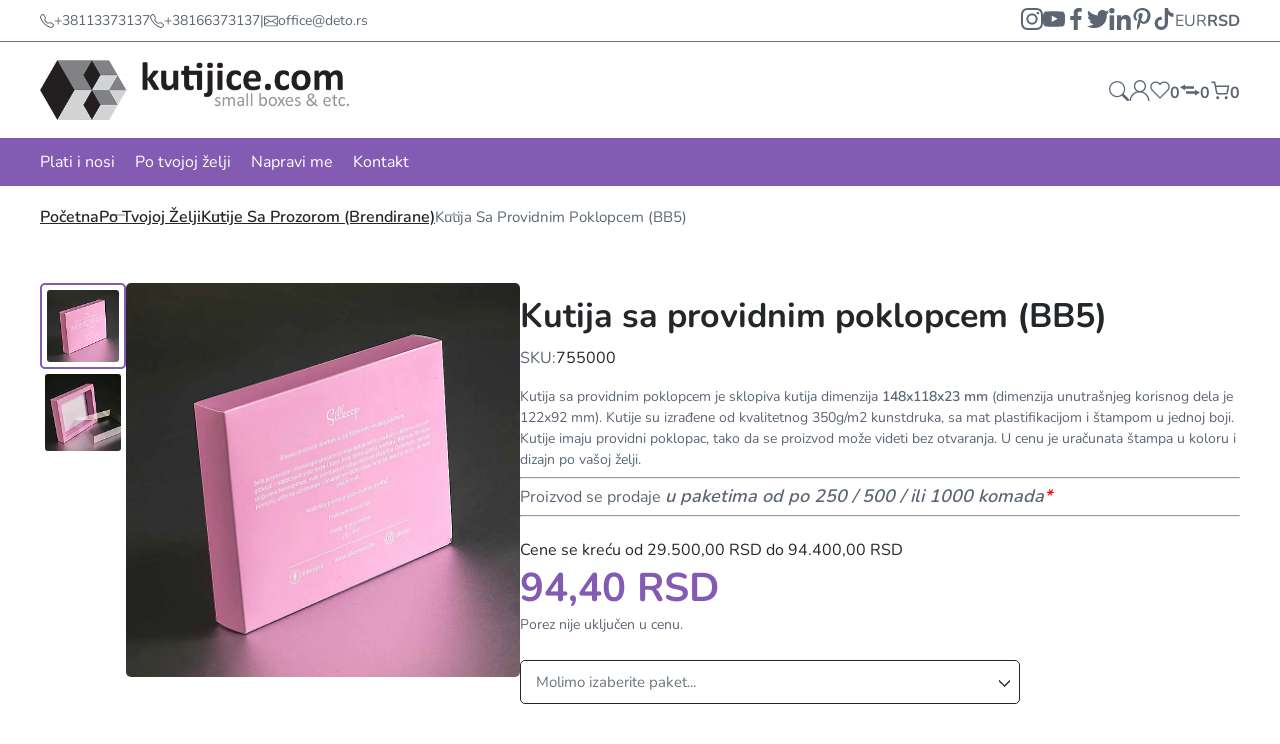

--- FILE ---
content_type: text/html
request_url: https://kutijice.com/kutija-sa-prozorom-bb5.html
body_size: 31904
content:
<!doctype html><html lang="sr"><head> <meta charset="utf-8"> <meta name="viewport" content="width=device-width, initial-scale=1, shrink-to-fit=no"> <link rel="icon" href="https://tau.fra1.digitaloceanspaces.com/deto/79/logo-kutijice-42.png "> <meta name="generator" content="TAUCommerce 1.0.110" /> <link rel="stylesheet" href="https://kutijice.com/assets/theme/purple/css/main-lvl4rfyo.css"> <style> .shop-details{display: none;}
.product-card__text {font-size:13px;}
.product-page__name {font-size:34px;}
.product-card__tags {display:none;}
.currency.currency-1{display: none;}
.badges span {font-size:10px;}
.b-page-title {padding-bottom:0px;}
.mob-header__links {gap:14px;}
.b-page-title__wrap .wysiwyg-description p {font-size:14px;}
.search-results #categoryResults {height: 180px;}
.search-results #tagResults {height: 180px;}
.search-results__brands {display:none;}
.filter__btn-open {justify-content: center;}
.mob-sidebar .currency-switch a {color: #42484d;} </style> <title>Kutija sa providnim poklopcem</title> <meta name="description" content="Kutija sa providnim poklopcem je sklopiva kutija dimenzija 148x118x23 mm (dimenzija unutrašnjeg korisnog dela je 122x92 mm). Kutije su izrađene od kvalitetnog 350g/m2 kunstdruka, sa mat plastifikacijom i štampom u jednoj boji."/> <meta name="keywords" content="kutija, bombonjera, sa providnim poklopcem"/> <meta name="title" content="Kutija sa providnim poklopcem"/> <meta property="og:title" content="Kutija sa providnim poklopcem"/> <meta property="og:description" content="Kutija sa providnim poklopcem je sklopiva kutija dimenzija 148x118x23 mm."/> <meta property="og:image" content="https://tau.fra1.digitaloceanspaces.com/deto/1034/conversions/sklopiva-kutija-2-og.jpg"/> <meta property="og:image:width" content="1200"/> <meta property="og:image:height" content="627"/> <meta name="twitter:title" content="Kutija sa providnim poklopcem"/> <meta name="twitter:description" content="Kutija sa providnim poklopcem je sklopiva kutija dimenzija 148x118x23 mm."/> <meta name="twitter:image" content="https://tau.fra1.digitaloceanspaces.com/deto/1035/conversions/sklopiva-kutija-2-tw.jpg"/> <link rel="canonical" href="https://kutijice.com" /> <meta name="robots" content="index,follow"/> <meta name="csrf-token" content="token_value"> </head><body class="general product"> <div id="page-loader" style="display: none"> <div class="lds-ring"><div></div><div></div><div></div><div></div></div></div> <div id="header" class="header header-over-slider" > <div class="header__top"> <div class="wrapper"> <div class="details-wrap"> <div class="shop-phone-mail"> <a class="phone" href="tel:+38113373137"> <svg width="16px" height="16px" viewBox="0 0 16 16" class="bi bi-telephone" fill="currentColor" xmlns="http://www.w3.org/2000/svg"> <path fill="currentColor" fill-rule="evenodd" d="M3.654 1.328a.678.678 0 0 0-1.015-.063L1.605 2.3c-.483.484-.661 1.169-.45 1.77a17.568 17.568 0 0 0 4.168 6.608 17.569 17.569 0 0 0 6.608 4.168c.601.211 1.286.033 1.77-.45l1.034-1.034a.678.678 0 0 0-.063-1.015l-2.307-1.794a.678.678 0 0 0-.58-.122l-2.19.547a1.745 1.745 0 0 1-1.657-.459L5.482 8.062a1.745 1.745 0 0 1-.46-1.657l.548-2.19a.678.678 0 0 0-.122-.58L3.654 1.328zM1.884.511a1.745 1.745 0 0 1 2.612.163L6.29 2.98c.329.423.445.974.315 1.494l-.547 2.19a.678.678 0 0 0 .178.643l2.457 2.457a.678.678 0 0 0 .644.178l2.189-.547a1.745 1.745 0 0 1 1.494.315l2.306 1.794c.829.645.905 1.87.163 2.611l-1.034 1.034c-.74.74-1.846 1.065-2.877.702a18.634 18.634 0 0 1-7.01-4.42 18.634 18.634 0 0 1-4.42-7.009c-.362-1.03-.037-2.137.703-2.877L1.885.511z"/> </svg> <span>+38113373137</span> </a> <a class="phone" href="tel:+38166373137"> <svg width="16px" height="16px" viewBox="0 0 16 16" class="bi bi-telephone" fill="currentColor" xmlns="http://www.w3.org/2000/svg"> <path fill="currentColor" fill-rule="evenodd" d="M3.654 1.328a.678.678 0 0 0-1.015-.063L1.605 2.3c-.483.484-.661 1.169-.45 1.77a17.568 17.568 0 0 0 4.168 6.608 17.569 17.569 0 0 0 6.608 4.168c.601.211 1.286.033 1.77-.45l1.034-1.034a.678.678 0 0 0-.063-1.015l-2.307-1.794a.678.678 0 0 0-.58-.122l-2.19.547a1.745 1.745 0 0 1-1.657-.459L5.482 8.062a1.745 1.745 0 0 1-.46-1.657l.548-2.19a.678.678 0 0 0-.122-.58L3.654 1.328zM1.884.511a1.745 1.745 0 0 1 2.612.163L6.29 2.98c.329.423.445.974.315 1.494l-.547 2.19a.678.678 0 0 0 .178.643l2.457 2.457a.678.678 0 0 0 .644.178l2.189-.547a1.745 1.745 0 0 1 1.494.315l2.306 1.794c.829.645.905 1.87.163 2.611l-1.034 1.034c-.74.74-1.846 1.065-2.877.702a18.634 18.634 0 0 1-7.01-4.42 18.634 18.634 0 0 1-4.42-7.009c-.362-1.03-.037-2.137.703-2.877L1.885.511z"/> </svg> <span>+38166373137</span> </a> <span class="separator">|</span> <a class="email" href="mailto:office@deto.rs"> <svg width="16px" height="16px" viewBox="0 0 16 16" class="bi bi-envelope" fill="currentColor" xmlns="http://www.w3.org/2000/svg"> <path fill="currentColor" fill-rule="evenodd" d="M0 4a2 2 0 0 1 2-2h12a2 2 0 0 1 2 2v8a2 2 0 0 1-2 2H2a2 2 0 0 1-2-2V4zm2-1a1 1 0 0 0-1 1v.217l7 4.2 7-4.2V4a1 1 0 0 0-1-1H2zm13 2.383l-4.758 2.855L15 11.114v-5.73zm-.034 6.878L9.271 8.82 8 9.583 6.728 8.82l-5.694 3.44A1 1 0 0 0 2 13h12a1 1 0 0 0 .966-.739zM1 11.114l4.758-2.876L1 5.383v5.73z"/> </svg> <span>office@deto.rs</span> </a></div> </div> <div class="currency-customer-wrap"> <div class="socials "> <a target="_blank" href="https://www.instagram.com/deto.kutijice/" aria-label='instagram'> <svg fill="currentColor" xmlns="http://www.w3.org/2000/svg" width="25.98" height="25.981" viewBox="0 0 25.98 25.981"> <g transform="translate(-7877.75 -991.479)"> <path class="a" d="M7897.678,995.974h0a1.558,1.558,0,1,0,1.559,1.558,1.558,1.558,0,0,0-1.559-1.558Zm5.975,3.144a9.86,9.86,0,0,0-.6-3.16,6.438,6.438,0,0,0-1.507-2.3,6.092,6.092,0,0,0-2.3-1.494,9.466,9.466,0,0,0-3.156-.611c-1.379-.075-1.821-.075-5.355-.075s-3.975,0-5.353.078a9.482,9.482,0,0,0-3.158.61,6.2,6.2,0,0,0-2.3,1.494,6.094,6.094,0,0,0-1.493,2.3,9.469,9.469,0,0,0-.611,3.156c-.077,1.381-.077,1.822-.077,5.355s0,3.975.078,5.353a9.495,9.495,0,0,0,.612,3.156,6.1,6.1,0,0,0,1.494,2.3,6.217,6.217,0,0,0,2.295,1.494,9.5,9.5,0,0,0,3.157.611c1.377.078,1.819.078,5.353.078s3.975,0,5.352-.078a9.494,9.494,0,0,0,3.157-.611,6.111,6.111,0,0,0,2.3-1.494,6.307,6.307,0,0,0,1.507-2.3,9.9,9.9,0,0,0,.6-3.156c0-1.378.078-1.819.078-5.353S7903.732,1000.495,7903.653,999.118Zm-2.338,10.548a7.293,7.293,0,0,1-.442,2.416,3.971,3.971,0,0,1-.974,1.494,4.132,4.132,0,0,1-1.494.974,7.275,7.275,0,0,1-2.416.442c-1.3.066-1.781.078-5.2.078s-3.9,0-5.2-.078a7.442,7.442,0,0,1-2.52-.39,4.245,4.245,0,0,1-1.428-.975,3.888,3.888,0,0,1-.96-1.494,7.21,7.21,0,0,1-.52-2.468c0-1.3-.078-1.779-.078-5.2s0-3.9.078-5.2a7.2,7.2,0,0,1,.454-2.469,3.9,3.9,0,0,1,1.027-1.428,4.08,4.08,0,0,1,1.429-1.04,7.455,7.455,0,0,1,2.465-.442c1.3,0,1.781-.078,5.2-.078s3.9,0,5.2.078a7.3,7.3,0,0,1,2.416.442,4.758,4.758,0,0,1,2.519,2.468,7.27,7.27,0,0,1,.442,2.469c.066,1.3.078,1.779.078,5.2S7901.38,1008.367,7901.315,1009.666Zm-10.575-11.86a6.651,6.651,0,1,0,4.726,1.943A6.651,6.651,0,0,0,7890.74,997.806Zm0,10.99a4.32,4.32,0,1,1,4.32-4.319h0A4.32,4.32,0,0,1,7890.74,1008.8Z"></path> </g> </svg> </a> <a target="_blank" href="https://www.youtube.com/@kutijice" aria-label='youtube'> <svg fill="currentColor" xmlns="http://www.w3.org/2000/svg" width="26.581" height="18.673" viewBox="0 0 26.581 18.673"> <g transform="translate(-7924.838 -994.814)"> <path class="a" d="M7951.413,1001.4a10.271,10.271,0,0,0-1.1-4.986,3.516,3.516,0,0,0-2.08-1.208,138.661,138.661,0,0,0-20.178-.013,3.463,3.463,0,0,0-1.759.894,6.23,6.23,0,0,0-1.328,4.16,58.268,58.268,0,0,0,0,7.824,11.508,11.508,0,0,0,.361,2.416,3.79,3.79,0,0,0,.858,1.643,3.455,3.455,0,0,0,1.8.942,54.47,54.47,0,0,0,7.849.4c4.226.061,7.933,0,12.318-.337a3.482,3.482,0,0,0,1.848-.942,3.016,3.016,0,0,0,.736-1.208,12.778,12.778,0,0,0,.628-4.1C7951.413,1006.205,7951.413,1002.122,7951.413,1001.4Zm-16,6.207v-7.474l7.15,3.756C7940.552,1005,7937.908,1006.253,7935.415,1007.6Z"></path> </g> </svg> </a> <a class="facebook" target="_blank" href="https://www.facebook.com/kutijice/" aria-label='facebook'> <svg fill="currentColor" xmlns="http://www.w3.org/2000/svg" width="13.316" height="25.649" viewBox="0 0 13.316 25.649"> <g transform="translate(-7843 -991.46)"> <path d="M7853.907,995.731h2.409v-4.076a33.465,33.465,0,0,0-3.511-.18,5.5,5.5,0,0,0-5.871,6.024v3.359H7843v4.563h3.934v11.688h4.716v-11.69h3.921l.59-4.562h-4.511v-2.909C7851.652,996.595,7852.01,995.731,7853.907,995.731Z"></path> </g> </svg> </a> <a target="_blank" href="https://twitter.com/detozin" aria-label='twitter'> <svg fill="currentColor" xmlns="http://www.w3.org/2000/svg" width="23.316" height="25.649" viewBox="0 0 42.469 34.955"><path d="M784.423,209.478a17.529,17.529,0,0,1-4.295,1.224c.691-.117,1.7-1.366,2.111-1.872a7.884,7.884,0,0,0,1.426-2.6c.038-.074.065-.167-.009-.223a.245.245,0,0,0-.228.019,21.875,21.875,0,0,1-5.093,1.948.339.339,0,0,1-.351-.093,4.132,4.132,0,0,0-.444-.454,9.028,9.028,0,0,0-2.467-1.513,8.6,8.6,0,0,0-3.784-.609,9.044,9.044,0,0,0-3.589,1.014,9.261,9.261,0,0,0-2.9,2.365,8.906,8.906,0,0,0-1.729,3.464,9.387,9.387,0,0,0-.092,3.655c.028.205.01.232-.175.205-6.995-1.041-12.791-3.544-17.5-8.906-.2-.233-.314-.233-.482.018-2.06,3.086-1.06,8.046,1.513,10.483.343.325.7.65,1.075.946a8.914,8.914,0,0,1-3.376-.946c-.2-.129-.307-.055-.325.177a5.37,5.37,0,0,0,.055,1,8.97,8.97,0,0,0,5.53,7.153,5.261,5.261,0,0,0,1.121.344,10,10,0,0,1-3.312.1c-.241-.046-.333.075-.241.306,1.457,3.971,4.6,5.153,6.957,5.827.316.054.631.054.947.128-.019.03-.038.03-.056.056-.781,1.191-3.489,2.078-4.751,2.518a17.011,17.011,0,0,1-7.217.924c-.388-.057-.469-.052-.575,0s-.014.159.112.259c.492.325.993.614,1.5.891a23.833,23.833,0,0,0,4.824,1.93c8.669,2.394,18.435.634,24.944-5.833,5.112-5.079,6.9-12.083,6.9-19.1,0-.275.324-.426.516-.571a16.854,16.854,0,0,0,3.4-3.531,1.075,1.075,0,0,0,.225-.676v-.037C784.6,209.365,784.6,209.4,784.423,209.478Z" transform="translate(-742.129 -205.288)"></path></svg> </a> <a target="_blank" href="https://www.linkedin.com/company/deto-d.o.o./" aria-label='linkedin'> <svg fill="currentColor" xmlns="http://www.w3.org/2000/svg" width="25.038" height="25.61" viewBox="0 0 31.038 31.61"><rect class="social-media-rect" width="6.408" height="21.073" transform="translate(0.616 10.537)"></rect><path d="M216.435,412.224a3.89,3.89,0,1,0-3.789-3.889A3.841,3.841,0,0,0,216.435,412.224Z" transform="translate(-212.646 -404.446)"></path><path d="M227.31,422.544c0-2.963,1.338-4.728,3.9-4.728,2.355,0,3.489,1.695,3.489,4.728v11.062h6.377V420.263c0-5.645-3.143-8.373-7.531-8.373a7.209,7.209,0,0,0-6.239,3.482v-2.839h-6.147v21.073h6.147Z" transform="translate(-210.042 -401.996)"></path></svg> </a> <a target="_blank" href="https://www.pinterest.com/kutijice/" aria-label='pinterest'> <svg fill="currentColor" xmlns="http://www.w3.org/2000/svg" width="17.477" height="25.61" viewBox="0 0 24.477 31.61"><path d="M760.159,280.5c-.027.09-.051.167-.072.244-1.161,4.549-1.289,5.559-2.483,7.672a23.61,23.61,0,0,1-1.919,2.866c-.08.1-.155.236-.314.2-.175-.038-.189-.195-.208-.335a24.5,24.5,0,0,1-.25-4.164c.06-1.818.285-2.442,2.628-12.3a.675.675,0,0,0-.055-.411,6.937,6.937,0,0,1-.181-4.605c1.06-3.361,4.871-3.618,5.538-.845.41,1.715-.676,3.96-1.51,7.278-.69,2.737,2.532,4.684,5.287,2.685,2.54-1.843,3.526-6.26,3.339-9.39-.37-6.241-7.213-7.59-11.556-5.58-4.978,2.3-6.109,8.472-3.862,11.291.286.359.5.578.411.942-.145.565-.272,1.134-.429,1.695a.6.6,0,0,1-.888.4,5.1,5.1,0,0,1-2.079-1.557c-1.908-2.364-2.455-7.038.069-11,2.8-4.385,8-6.158,12.745-5.62,5.67.645,9.255,4.521,9.927,8.916.305,2,.085,6.941-2.726,10.43-3.234,4.01-8.476,4.277-10.895,1.815C760.491,280.948,760.341,280.726,760.159,280.5Z" transform="translate(-749.924 -259.881)"></path></svg> </a> <a target="_blank" href="https://www.tiktok.com/@deto.rs" aria-label='tiktok'> <svg fill="currentColor" xmlns="http://www.w3.org/2000/svg" width="22.45" height="25.91" viewBox="0 0 26.45 30.91"><path d="M774.629,326.628q-.379.037-.76.039a8.249,8.249,0,0,1-6.9-3.731v12.706a9.391,9.391,0,1,1-9.391-9.391h0c.2,0,.388.018.581.03v4.628a4.782,4.782,0,1,0-.581,9.527,4.911,4.911,0,0,0,4.986-4.733l.046-21.58h4.428a8.247,8.247,0,0,0,7.6,7.363v5.143" transform="translate(-748.183 -314.123)"></path></svg> </a> </div> <div class="currency-switch"> <a class="currency-switcher-id-1" href="https://kutijice.com/cart/currency/set/1" aria-label="EUR">EUR</a> <a class="currency-switcher-id-3" href="https://kutijice.com/cart/currency/set/3" aria-label="RSD">RSD</a> </div> </div> </div></div><div class="header__bottom"> <div class="wrapper"> <div class="logo"> <a href="https://kutijice.com"> <img class="logo-img" width="60" height="60" loading="lazy" src="https://tau.fra1.digitaloceanspaces.com/deto/113/kutijice-heder-2.png" alt="logo"/> </a></div> <div class="actions-wrap"> <div class="search"> <div class="search__popup-open" onclick="toggleSearch()"><svg width="20px" height="20px" viewBox="0 0 16 16" class="bi bi-search" fill="currentColor" xmlns="http://www.w3.org/2000/svg"> <path fill-rule="evenodd" d="M10.442 10.442a1 1 0 0 1 1.415 0l3.85 3.85a1 1 0 0 1-1.414 1.415l-3.85-3.85a1 1 0 0 1 0-1.415z"/> <path fill-rule="evenodd" d="M6.5 12a5.5 5.5 0 1 0 0-11 5.5 5.5 0 0 0 0 11zM13 6.5a6.5 6.5 0 1 1-13 0 6.5 6.5 0 0 1 13 0z"/> </svg> </div> <div id="search-popup" class="search__popup"> <div onclick="toggleSearch()" class="search__popup-close"> <svg fill="currentColor" xmlns="http://www.w3.org/2000/svg" width="18" height="18" viewBox="0 0 20 20"> <path d="M10857.8,49.852l-.95.95-9.05-9.05-9.05,9.05-.95-.95,9.05-9.05-9.05-9.05.95-.95,9.05,9.05,9.05-9.05.95.95-9.05,9.05Z" transform="translate(-10837.8 -30.802)" /> </svg> </div> <div onclick="toggleSearch()" class="search__popup-layer"></div> <div class="search__popup-form"> <form method="GET" action="https://kutijice.com/search.html"> <button type="submit" aria-label='submit'> <svg width="17px" height="17px" viewBox="0 0 16 16" class="bi bi-search" fill="currentColor" xmlns="http://www.w3.org/2000/svg"> <path fill-rule="evenodd" d="M10.442 10.442a1 1 0 0 1 1.415 0l3.85 3.85a1 1 0 0 1-1.414 1.415l-3.85-3.85a1 1 0 0 1 0-1.415z"/> <path fill-rule="evenodd" d="M6.5 12a5.5 5.5 0 1 0 0-11 5.5 5.5 0 0 0 0 11zM13 6.5a6.5 6.5 0 1 1-13 0 6.5 6.5 0 0 1 13 0z"/> </svg> </button> <input type="text" name="s" autocomplete="off" class="dada" id="searchInput" required placeholder="Pretraži" /> <div class="search-results right" id="searchResults" style="display:none"> <div id="allResults"> <div class="search-results__catbrand"> <div class="search-results__categories"> <h4>Kategorije</h4> <p id='noResultsCat'>Nema rezultata</p> <div id="categoryResults"></div> </div> <div class="search-results__brands"> <h4>Brendovi</h4> <p id='noResultsBrand'>Nema rezultata</p> <div id="brandResults"></div> </div> <div class="search-results__tags"> <h4>Tagovi</h4> <p id='noResultsTag'>Nema rezultata</p> <div id="tagResults"></div> </div> </div> <div class="search-results__products"> <h4>Proizvodi</h4> <div id='productResults'></div> <p id='noResultsProd'>Nema rezultata</p> </div> </div> <div id="searchLoader"> <div class="search-loader"><div></div><div></div><div></div><div></div></div> </div></div></form> </div> </div> </div> <a id="customer-link-div" class="hide-login" href="https://kutijice.com/customer/dashboard" aria-label='customer-dashboard'> <svg stroke="none" fill="currentColor" xmlns="http://www.w3.org/2000/svg" width="21.13" height="21" viewBox="0 0 19.13 20"><path d="M1500.09,99.411a5.886,5.886,0,1,1,5.859-5.886A5.879,5.879,0,0,1,1500.09,99.411Zm0-10.464a4.578,4.578,0,1,0,4.557,4.579A4.573,4.573,0,0,0,1500.09,88.946Z" transform="translate(-1490.089 -87.639)"/><path class="a" d="M1507.776,111.34h-1.3a8.261,8.261,0,1,0-16.523,0h-1.3a9.565,9.565,0,1,1,19.13,0Z" transform="translate(-1488.646 -91.34)"/></svg> </a> <a id="login-link-div" class="show-login" href="https://kutijice.com/customer/login" aria-label='customer-login'> <svg stroke="none" fill="currentColor" xmlns="http://www.w3.org/2000/svg" width="21.13" height="21" viewBox="0 0 19.13 20"><path d="M1500.09,99.411a5.886,5.886,0,1,1,5.859-5.886A5.879,5.879,0,0,1,1500.09,99.411Zm0-10.464a4.578,4.578,0,1,0,4.557,4.579A4.573,4.573,0,0,0,1500.09,88.946Z" transform="translate(-1490.089 -87.639)"/><path class="a" d="M1507.776,111.34h-1.3a8.261,8.261,0,1,0-16.523,0h-1.3a9.565,9.565,0,1,1,19.13,0Z" transform="translate(-1488.646 -91.34)"/></svg> </a> <div class="header__buttons"> <a class="header__wishlist header__right-btns" href="https://kutijice.com/my/wishlist" aria-label='wishlist'> <svg fill="none" stroke-width="2px" stroke="currentColor" xmlns="http://www.w3.org/2000/svg" width="22.903" height="20.232" viewBox="0 0 22.903 20.232"><defs></defs><path stroke="currentColor" class="a" d="M20.84,4.61a5.5,5.5,0,0,0-7.78,0L12,5.67,10.94,4.61a5.5,5.5,0,0,0-7.78,7.78l1.06,1.06L12,21.23l7.78-7.78,1.06-1.06a5.5,5.5,0,0,0,0-7.78Z" transform="translate(-0.549 -1.998)"/></svg> <p><span class="count" id="wishlistCount">0</span></p> </a> <a class="header__compare header__right-btns" href="https://kutijice.com/products/compare" aria-label='compare'> <svg fill="currentColor" x="0px" y="0px" width="22px" height="22px" viewBox="0 0 560.209 560.209" style="enable-background:new 0 0 560.209 560.209;" xml:space="preserve"><g><g><polygon points="141.449,241.854 390.074,241.854 390.074,174.917 141.449,174.917 141.449,124.351 0,206.014 141.449,287.678 "/><polygon points="170.136,385.292 418.762,385.292 418.762,435.858 560.209,354.194 418.762,272.531 418.762,318.354 170.136,318.354 "/></g></g></svg> <p><span class="count" id="compareCount">0</span></p> </a> <div class="header__cart header__right-btns" onclick="openCart()"> <svg fill="none" stroke="currentColor" stroke-width="2px" xmlns="http://www.w3.org/2000/svg" id="ic_cart" width="26" height="26" viewBox="0 0 26 26"><g id="shopping-cart" transform="translate(1 2)"> <circle id="Ellipse_2" cx="1" cy="1" r="1" fill="none" class="cls-1" transform="translate(8 20)"></circle> <circle id="Ellipse_3" cx="1" cy="1" r="1" class="cls-1" fill="none" transform="translate(19 20)"></circle> <path id="Path_2" d="M1 1h4l2.68 13.39a2 2 0 0 0 2 1.61h9.72a2 2 0 0 0 2-1.61L23 6H6" class="cls-1"></path> </g> </svg> <p><span class="count" id="cartCount">0</span></p> </div></div> </div> </div></div><div class="header__nav"> <div class="wrapper"> <nav class="nav"> <ul class="nav__links"> <li ><a class="nav__link" href="https://kutijice.com/plati-i-nosi.html" aria-label=Plati i nosi>Plati i nosi</a> <ul class="menu"> <div class="wrapper"> <li class="menu__item"><a href="https://kutijice.com/bombonjera-kutije.html" aria-label=Bombonjera kutije>Bombonjera kutije</a> </li> <li class="menu__item"><a href="https://kutijice.com/kasirane-luksuzne-tipske.html" aria-label=Kaširane luksuzne kutije (tipske)>Kaširane luksuzne kutije (tipske)</a> </li> <li class="menu__item"><a href="https://kutijice.com/klasicne-kutije-tipske.html" aria-label=Klasične kutije (tipske)>Klasične kutije (tipske)</a> </li> <li class="menu__item"><a href="https://kutijice.com/pillow-box-kutijice-tipske.html" aria-label=Pillow box kutijice (tipske)>Pillow box kutijice (tipske)</a> </li> <li class="menu__item"><a href="https://kutijice.com/kockaste-sa-trakom-tipske.html" aria-label=Kockaste kutijice sa trakom (tipske)>Kockaste kutijice sa trakom (tipske)</a> </li> <li class="menu__item"><a href="https://kutijice.com/kutije-sa-prozorom-tipske.html" aria-label=Kutije sa prozorom (tipske)>Kutije sa prozorom (tipske)</a> </li> <li class="menu__item"><a href="https://kutijice.com/kutije-za-poklone.html" aria-label=Kutije za poklone sa mašnom>Kutije za poklone sa mašnom</a> </li> <li class="menu__item"><a href="https://kutijice.com/sve-za-pakovanje.html" aria-label=Sve za pakovanje>Sve za pakovanje</a> </li> <li class="menu__item"><a href="https://kutijice.com/kutijice-za-praline-tipske.html" aria-label=Kutijice za praline (tipske)>Kutijice za praline (tipske)</a> </li> <li class="menu__item"><a href="https://kutijice.com/tipske-luksuzne-kese.html" aria-label=Tipske luksuzne kese>Tipske luksuzne kese</a> </li> <li class="menu__item"><a href="https://kutijice.com/torte-od-kartona.html" aria-label=Torte od kartona>Torte od kartona</a> </li> <li class="menu__item"><a href="https://kutijice.com/razno-tipski-proizvodi.html" aria-label=Razno (tipski proizvodi)>Razno (tipski proizvodi)</a> </li> </div> </ul> </li> <li ><a class="nav__link" href="https://kutijice.com/po-tvojoj-zelji.html" aria-label=Po tvojoj želji>Po tvojoj želji</a> <ul class="menu"> <div class="wrapper"> <li class="menu__item"><a href="https://kutijice.com/luksuzne-kese-brendirane.html" aria-label=Luksuzne kese (brendirane)>Luksuzne kese (brendirane)</a> </li> <li class="menu__item"><a href="https://kutijice.com/luksuzne-kutije-brendirane.html" aria-label=Luksuzne kutije (brendirane)>Luksuzne kutije (brendirane)</a> </li> <li class="menu__item"><a href="https://kutijice.com/pillow-box-kutijice-brendirane.html" aria-label=Pillow-box kutijice (brendirane)>Pillow-box kutijice (brendirane)</a> </li> <li class="menu__item"><a href="https://kutijice.com/bombonjere-kutije.html" aria-label=Bombonjere kutije>Bombonjere kutije</a> </li> <li class="menu__item"><a href="https://kutijice.com/xl-pillow-box.html" aria-label=XL pillow box>XL pillow box</a> </li> <li class="menu__item"><a href="https://kutijice.com/kutije-sa-satenskom-trakom.html" aria-label=Kutije sa satenskom trakom>Kutije sa satenskom trakom</a> </li> <li class="menu__item"><a href="https://kutijice.com/klasicne-kutije-brendirane.html" aria-label=Klasične kutije (brendirane)>Klasične kutije (brendirane)</a> </li> <li class="menu__item"><a href="https://kutijice.com/kutije-sa-prozorom-brendirane.html" aria-label=Kutije sa prozorom (brendirane)>Kutije sa prozorom (brendirane)</a> </li> <li class="menu__item"><a href="https://kutijice.com/kartonske-etikete-tagovi.html" aria-label=Kartonske etikete (tagovi)>Kartonske etikete (tagovi)</a> </li> <li class="menu__item"><a href="https://kutijice.com/kutije-sa-ruckom.html" aria-label=Kutije sa ručkom>Kutije sa ručkom</a> </li> <li class="menu__item"><a href="https://kutijice.com/originalne-kutijice.html" aria-label=Originalne kutijice>Originalne kutijice</a> </li> <li class="menu__item"><a href="https://kutijice.com/stikeri-nalepnice.html" aria-label=Stikeri (nalepnice)>Stikeri (nalepnice)</a> </li> <li class="menu__item"><a href="https://kutijice.com/po-tvojoj-zelji-razno.html" aria-label=razno>razno</a> </li> </div> </ul> </li> <li ><a class="nav__link" href="https://kutijice.com/napravi-me-1682603584.html" aria-label=Napravi me>Napravi me</a> <li ><a class="nav__link" href="https://kutijice.com/kontakt.html" aria-label=Kontakt>Kontakt</a> </ul> </nav> </div></div> </div> <div class="mainContent"> <header class="mob-header header-over-slider" id="mob-header"> <div class="wrapper"> <div class="logo"> <a href="https://kutijice.com"> <img class="logo-img" width="60" height="60" loading="lazy" src="https://tau.fra1.digitaloceanspaces.com/deto/143/kutijice-futer-2.png" alt="logo"/> </a></div> <div class="mob-header__links"> <a href="https://kutijice.com/customer/dashboard" aria-label='customer-dashboard'> <svg stroke="none" fill="currentColor" xmlns="http://www.w3.org/2000/svg" width="21.13" height="21" viewBox="0 0 19.13 20"><path d="M1500.09,99.411a5.886,5.886,0,1,1,5.859-5.886A5.879,5.879,0,0,1,1500.09,99.411Zm0-10.464a4.578,4.578,0,1,0,4.557,4.579A4.573,4.573,0,0,0,1500.09,88.946Z" transform="translate(-1490.089 -87.639)"/><path class="a" d="M1507.776,111.34h-1.3a8.261,8.261,0,1,0-16.523,0h-1.3a9.565,9.565,0,1,1,19.13,0Z" transform="translate(-1488.646 -91.34)"/></svg> </a> <a class="header__wishlist header__right-btns" href="https://kutijice.com/my/wishlist" aria-label='wishlist'> <svg fill="none" stroke-width="2px" stroke="currentColor" xmlns="http://www.w3.org/2000/svg" width="22.903" height="20.232" viewBox="0 0 22.903 20.232"><defs></defs><path stroke="currentColor" class="a" d="M20.84,4.61a5.5,5.5,0,0,0-7.78,0L12,5.67,10.94,4.61a5.5,5.5,0,0,0-7.78,7.78l1.06,1.06L12,21.23l7.78-7.78,1.06-1.06a5.5,5.5,0,0,0,0-7.78Z" transform="translate(-0.549 -1.998)"/></svg> <span id="mobileWishCount"></span> </a> <a class="header__compare header__right-btns" href="https://kutijice.com/products/compare" aria-label='compare'> <svg fill="currentColor" x="0px" y="0px" width="22px" height="22px" viewBox="0 0 560.209 560.209" style="enable-background:new 0 0 560.209 560.209;" xml:space="preserve"><g><g><polygon points="141.449,241.854 390.074,241.854 390.074,174.917 141.449,174.917 141.449,124.351 0,206.014 141.449,287.678 "/><polygon points="170.136,385.292 418.762,385.292 418.762,435.858 560.209,354.194 418.762,272.531 418.762,318.354 170.136,318.354 "/></g></g></svg> <span id="mobileCompareCount"></span> </a> <div class="mob-header__basket" onclick="openCart()"> <svg class="mobile-cart-icon" fill="currentColor" width="24px" height="24px" viewBox="0 0 16 16" class="bi bi-cart2" xmlns="http://www.w3.org/2000/svg"> <path fill-rule="evenodd" d="M0 2.5A.5.5 0 0 1 .5 2H2a.5.5 0 0 1 .485.379L2.89 4H14.5a.5.5 0 0 1 .485.621l-1.5 6A.5.5 0 0 1 13 11H4a.5.5 0 0 1-.485-.379L1.61 3H.5a.5.5 0 0 1-.5-.5zM3.14 5l1.25 5h8.22l1.25-5H3.14zM5 13a1 1 0 1 0 0 2 1 1 0 0 0 0-2zm-2 1a2 2 0 1 1 4 0 2 2 0 0 1-4 0zm9-1a1 1 0 1 0 0 2 1 1 0 0 0 0-2zm-2 1a2 2 0 1 1 4 0 2 2 0 0 1-4 0z"></path> </svg> <span class="mob-header__purchase" id="mobileCartCount"></span> </div> <div class="mob-header__menu" onclick="toggleSidebar()"> <span class="mobile-header__icon">&nbsp;</span> </div> </div> </div><div class="mob-sidebar"> <div class="mob-sidebar__layer" onclick="closeSidebar()"></div> <div class="mob-sidebar__nav"> <form method="GET" action="https://kutijice.com/search.html" class="mob-sidebar__search"> <button type="submit" aria-label='submit'> <svg xmlns="http://www.w3.org/2000/svg" width="20" height="20" viewBox="0 0 16.047 16"> <g transform="translate(-8088.849 -74.737)"> <path d="M8104.9,90.229a.489.489,0,0,1-.148.36.479.479,0,0,1-.351.148.5.5,0,0,1-.36-.156l-4.844-4.875a6.056,6.056,0,0,1-4.093,1.531,6.264,6.264,0,1,1,6.25-6.25,6.047,6.047,0,0,1-1.453,4l4.859,4.891A.479.479,0,0,1,8104.9,90.229Zm-8.593-4.117a5.054,5.054,0,0,0,1.109-.4,5.517,5.517,0,0,0,.969-.617,4.866,4.866,0,0,0,.812-.82,5.733,5.733,0,0,0,.617-.977,5.106,5.106,0,0,0,.4-1.11,5.269,5.269,0,0,0-.562-3.835,5.243,5.243,0,0,0-1.915-1.922,5.252,5.252,0,0,0-5.281,0,5.248,5.248,0,0,0-1.914,1.922,5.28,5.28,0,0,0,0,5.265,5.248,5.248,0,0,0,1.914,1.922,5.135,5.135,0,0,0,2.649.711A5.2,5.2,0,0,0,8096.3,86.112Z"/> </g> </svg> </button> <input type="text" name="s" required placeholder="Šta biste hteli da pronađete?"> </form> <div class="mob-sidebar__menu"> <ul style=""> <li><a href="https://kutijice.com/plati-i-nosi.html">Plati i nosi</a><span></span><ul><li><a href="https://kutijice.com/bombonjera-kutije.html">Bombonjera kutije</a></li><li><a href="https://kutijice.com/kasirane-luksuzne-tipske.html">Kaširane luksuzne kutije (tipske)</a></li><li><a href="https://kutijice.com/klasicne-kutije-tipske.html">Klasične kutije (tipske)</a></li><li><a href="https://kutijice.com/pillow-box-kutijice-tipske.html">Pillow box kutijice (tipske)</a></li><li><a href="https://kutijice.com/kockaste-sa-trakom-tipske.html">Kockaste kutijice sa trakom (tipske)</a></li><li><a href="https://kutijice.com/kutije-sa-prozorom-tipske.html">Kutije sa prozorom (tipske)</a></li><li><a href="https://kutijice.com/kutije-za-poklone.html">Kutije za poklone sa mašnom</a></li><li><a href="https://kutijice.com/sve-za-pakovanje.html">Sve za pakovanje</a></li><li><a href="https://kutijice.com/kutijice-za-praline-tipske.html">Kutijice za praline (tipske)</a></li><li><a href="https://kutijice.com/tipske-luksuzne-kese.html">Tipske luksuzne kese</a></li><li><a href="https://kutijice.com/torte-od-kartona.html">Torte od kartona</a></li><li><a href="https://kutijice.com/razno-tipski-proizvodi.html">Razno (tipski proizvodi)</a></li></ul></li><li><a href="https://kutijice.com/po-tvojoj-zelji.html">Po tvojoj želji</a><span></span><ul><li><a href="https://kutijice.com/luksuzne-kese-brendirane.html">Luksuzne kese (brendirane)</a></li><li><a href="https://kutijice.com/luksuzne-kutije-brendirane.html">Luksuzne kutije (brendirane)</a></li><li><a href="https://kutijice.com/pillow-box-kutijice-brendirane.html">Pillow-box kutijice (brendirane)</a></li><li><a href="https://kutijice.com/bombonjere-kutije.html">Bombonjere kutije</a></li><li><a href="https://kutijice.com/xl-pillow-box.html">XL pillow box</a></li><li><a href="https://kutijice.com/kutije-sa-satenskom-trakom.html">Kutije sa satenskom trakom</a></li><li><a href="https://kutijice.com/klasicne-kutije-brendirane.html">Klasične kutije (brendirane)</a></li><li><a href="https://kutijice.com/kutije-sa-prozorom-brendirane.html">Kutije sa prozorom (brendirane)</a></li><li><a href="https://kutijice.com/kartonske-etikete-tagovi.html">Kartonske etikete (tagovi)</a></li><li><a href="https://kutijice.com/kutije-sa-ruckom.html">Kutije sa ručkom</a></li><li><a href="https://kutijice.com/originalne-kutijice.html">Originalne kutijice</a></li><li><a href="https://kutijice.com/stikeri-nalepnice.html">Stikeri (nalepnice)</a></li><li><a href="https://kutijice.com/po-tvojoj-zelji-razno.html">razno</a></li></ul></li><li><a href="https://kutijice.com/napravi-me-1682603584.html">Napravi me</a></li><li><a href="https://kutijice.com/kontakt.html">Kontakt</a></li> </ul> </div> <div class="mob-sidebar__contact"> <div class="currency-switch"> <a class="currency-switcher-id-1" href="https://kutijice.com/cart/currency/set/1" aria-label="EUR">EUR</a> <a class="currency-switcher-id-3" href="https://kutijice.com/cart/currency/set/3" aria-label="RSD">RSD</a> </div> <div class="shop-details"> <div class="shop-address"> <svg width="16px" height="16px" version="1.1" id="Capa_1" xmlns="http://www.w3.org/2000/svg" xmlns:xlink="http://www.w3.org/1999/xlink" x="0px" y="0px" width="395.71px" height="395.71px" viewBox="0 0 395.71 395.71" style="enable-background:new 0 0 395.71 395.71;" xml:space="preserve"><g><path d="M197.849,0C122.131,0,60.531,61.609,60.531,137.329c0,72.887,124.591,243.177,129.896,250.388l4.951,6.738c0.579,0.792,1.501,1.255,2.471,1.255c0.985,0,1.901-0.463,2.486-1.255l4.948-6.738c5.308-7.211,129.896-177.501,129.896-250.388C335.179,61.609,273.569,0,197.849,0z M197.849,88.138c27.13,0,49.191,22.062,49.191,49.191c0,27.115-22.062,49.191-49.191,49.191c-27.114,0-49.191-22.076-49.191-49.191C148.658,110.2,170.734,88.138,197.849,88.138z"/></g></svg> <div class="shop-address__full"> <p>Primorska 59</p> <span class="separator">,&nbsp; </span> <p>26000</p> &nbsp; <p>Pančevo</p> <span class="separator"> ,&nbsp; </span> <p>RS</p> </div></div> <div class="shop-phone-mail"> <a class="phone" href="tel:+38113373137"> <svg class="phone" fill="currentColor" xmlns="http://www.w3.org/2000/svg" viewBox="0 0 19.202 19.239"> <g transform="translate(-7843 -909.161)"> <path d="M7860.54,921.6a12.426,12.426,0,0,1-2.713-.675,1.93,1.93,0,0,0-2.037.434l-1.226,1.226a15.439,15.439,0,0,1-5.792-5.792l1.226-1.226a1.93,1.93,0,0,0,.434-2.037,12.426,12.426,0,0,1-.676-2.713,1.93,1.93,0,0,0-1.93-1.661h-2.9c-.057,0-.114,0-.172.008a1.931,1.931,0,0,0-1.749,2.1,19.117,19.117,0,0,0,2.964,8.37,18.818,18.818,0,0,0,5.792,5.792,19.093,19.093,0,0,0,8.332,2.964c.06.006.121.008.182.008a1.931,1.931,0,0,0,1.923-1.939v-2.9A1.932,1.932,0,0,0,7860.54,921.6Z"></path> </g> </svg> <span>+38113373137</span> </a> <a class="phone" href="tel:+38166373137"> <svg class="phone" fill="currentColor" xmlns="http://www.w3.org/2000/svg" viewBox="0 0 19.202 19.239"> <g transform="translate(-7843 -909.161)"> <path d="M7860.54,921.6a12.426,12.426,0,0,1-2.713-.675,1.93,1.93,0,0,0-2.037.434l-1.226,1.226a15.439,15.439,0,0,1-5.792-5.792l1.226-1.226a1.93,1.93,0,0,0,.434-2.037,12.426,12.426,0,0,1-.676-2.713,1.93,1.93,0,0,0-1.93-1.661h-2.9c-.057,0-.114,0-.172.008a1.931,1.931,0,0,0-1.749,2.1,19.117,19.117,0,0,0,2.964,8.37,18.818,18.818,0,0,0,5.792,5.792,19.093,19.093,0,0,0,8.332,2.964c.06.006.121.008.182.008a1.931,1.931,0,0,0,1.923-1.939v-2.9A1.932,1.932,0,0,0,7860.54,921.6Z"></path> </g> </svg> <span>+38166373137</span> </a> <a class="email" href="mailto:office@deto.rs"> <svg fill="currentColor" xmlns="http://www.w3.org/2000/svg" viewBox="0 0 23.843 18.255"> <g transform="translate(-7843 -949.143)"> <path class="a" d="M7843,949.143h23.843V967.4H7843Zm8.056,9.127L7844.4,951.7v13.132Zm3.866,1.863,9.686-9.593h-19.373Zm-2.841-.838-6.8,6.706h19.14l-6.706-6.66-2.794,2.748Zm6.613-.932,6.752,6.613V951.7Z"></path> </g> </svg> <span>office@deto.rs</span> </a></div> </div> <div class="socials "> <a target="_blank" href="https://www.instagram.com/deto.kutijice/" aria-label='instagram'> <svg fill="currentColor" xmlns="http://www.w3.org/2000/svg" width="25.98" height="25.981" viewBox="0 0 25.98 25.981"> <g transform="translate(-7877.75 -991.479)"> <path class="a" d="M7897.678,995.974h0a1.558,1.558,0,1,0,1.559,1.558,1.558,1.558,0,0,0-1.559-1.558Zm5.975,3.144a9.86,9.86,0,0,0-.6-3.16,6.438,6.438,0,0,0-1.507-2.3,6.092,6.092,0,0,0-2.3-1.494,9.466,9.466,0,0,0-3.156-.611c-1.379-.075-1.821-.075-5.355-.075s-3.975,0-5.353.078a9.482,9.482,0,0,0-3.158.61,6.2,6.2,0,0,0-2.3,1.494,6.094,6.094,0,0,0-1.493,2.3,9.469,9.469,0,0,0-.611,3.156c-.077,1.381-.077,1.822-.077,5.355s0,3.975.078,5.353a9.495,9.495,0,0,0,.612,3.156,6.1,6.1,0,0,0,1.494,2.3,6.217,6.217,0,0,0,2.295,1.494,9.5,9.5,0,0,0,3.157.611c1.377.078,1.819.078,5.353.078s3.975,0,5.352-.078a9.494,9.494,0,0,0,3.157-.611,6.111,6.111,0,0,0,2.3-1.494,6.307,6.307,0,0,0,1.507-2.3,9.9,9.9,0,0,0,.6-3.156c0-1.378.078-1.819.078-5.353S7903.732,1000.495,7903.653,999.118Zm-2.338,10.548a7.293,7.293,0,0,1-.442,2.416,3.971,3.971,0,0,1-.974,1.494,4.132,4.132,0,0,1-1.494.974,7.275,7.275,0,0,1-2.416.442c-1.3.066-1.781.078-5.2.078s-3.9,0-5.2-.078a7.442,7.442,0,0,1-2.52-.39,4.245,4.245,0,0,1-1.428-.975,3.888,3.888,0,0,1-.96-1.494,7.21,7.21,0,0,1-.52-2.468c0-1.3-.078-1.779-.078-5.2s0-3.9.078-5.2a7.2,7.2,0,0,1,.454-2.469,3.9,3.9,0,0,1,1.027-1.428,4.08,4.08,0,0,1,1.429-1.04,7.455,7.455,0,0,1,2.465-.442c1.3,0,1.781-.078,5.2-.078s3.9,0,5.2.078a7.3,7.3,0,0,1,2.416.442,4.758,4.758,0,0,1,2.519,2.468,7.27,7.27,0,0,1,.442,2.469c.066,1.3.078,1.779.078,5.2S7901.38,1008.367,7901.315,1009.666Zm-10.575-11.86a6.651,6.651,0,1,0,4.726,1.943A6.651,6.651,0,0,0,7890.74,997.806Zm0,10.99a4.32,4.32,0,1,1,4.32-4.319h0A4.32,4.32,0,0,1,7890.74,1008.8Z"></path> </g> </svg> </a> <a target="_blank" href="https://www.youtube.com/@kutijice" aria-label='youtube'> <svg fill="currentColor" xmlns="http://www.w3.org/2000/svg" width="26.581" height="18.673" viewBox="0 0 26.581 18.673"> <g transform="translate(-7924.838 -994.814)"> <path class="a" d="M7951.413,1001.4a10.271,10.271,0,0,0-1.1-4.986,3.516,3.516,0,0,0-2.08-1.208,138.661,138.661,0,0,0-20.178-.013,3.463,3.463,0,0,0-1.759.894,6.23,6.23,0,0,0-1.328,4.16,58.268,58.268,0,0,0,0,7.824,11.508,11.508,0,0,0,.361,2.416,3.79,3.79,0,0,0,.858,1.643,3.455,3.455,0,0,0,1.8.942,54.47,54.47,0,0,0,7.849.4c4.226.061,7.933,0,12.318-.337a3.482,3.482,0,0,0,1.848-.942,3.016,3.016,0,0,0,.736-1.208,12.778,12.778,0,0,0,.628-4.1C7951.413,1006.205,7951.413,1002.122,7951.413,1001.4Zm-16,6.207v-7.474l7.15,3.756C7940.552,1005,7937.908,1006.253,7935.415,1007.6Z"></path> </g> </svg> </a> <a class="facebook" target="_blank" href="https://www.facebook.com/kutijice/" aria-label='facebook'> <svg fill="currentColor" xmlns="http://www.w3.org/2000/svg" width="13.316" height="25.649" viewBox="0 0 13.316 25.649"> <g transform="translate(-7843 -991.46)"> <path d="M7853.907,995.731h2.409v-4.076a33.465,33.465,0,0,0-3.511-.18,5.5,5.5,0,0,0-5.871,6.024v3.359H7843v4.563h3.934v11.688h4.716v-11.69h3.921l.59-4.562h-4.511v-2.909C7851.652,996.595,7852.01,995.731,7853.907,995.731Z"></path> </g> </svg> </a> <a target="_blank" href="https://twitter.com/detozin" aria-label='twitter'> <svg fill="currentColor" xmlns="http://www.w3.org/2000/svg" width="23.316" height="25.649" viewBox="0 0 42.469 34.955"><path d="M784.423,209.478a17.529,17.529,0,0,1-4.295,1.224c.691-.117,1.7-1.366,2.111-1.872a7.884,7.884,0,0,0,1.426-2.6c.038-.074.065-.167-.009-.223a.245.245,0,0,0-.228.019,21.875,21.875,0,0,1-5.093,1.948.339.339,0,0,1-.351-.093,4.132,4.132,0,0,0-.444-.454,9.028,9.028,0,0,0-2.467-1.513,8.6,8.6,0,0,0-3.784-.609,9.044,9.044,0,0,0-3.589,1.014,9.261,9.261,0,0,0-2.9,2.365,8.906,8.906,0,0,0-1.729,3.464,9.387,9.387,0,0,0-.092,3.655c.028.205.01.232-.175.205-6.995-1.041-12.791-3.544-17.5-8.906-.2-.233-.314-.233-.482.018-2.06,3.086-1.06,8.046,1.513,10.483.343.325.7.65,1.075.946a8.914,8.914,0,0,1-3.376-.946c-.2-.129-.307-.055-.325.177a5.37,5.37,0,0,0,.055,1,8.97,8.97,0,0,0,5.53,7.153,5.261,5.261,0,0,0,1.121.344,10,10,0,0,1-3.312.1c-.241-.046-.333.075-.241.306,1.457,3.971,4.6,5.153,6.957,5.827.316.054.631.054.947.128-.019.03-.038.03-.056.056-.781,1.191-3.489,2.078-4.751,2.518a17.011,17.011,0,0,1-7.217.924c-.388-.057-.469-.052-.575,0s-.014.159.112.259c.492.325.993.614,1.5.891a23.833,23.833,0,0,0,4.824,1.93c8.669,2.394,18.435.634,24.944-5.833,5.112-5.079,6.9-12.083,6.9-19.1,0-.275.324-.426.516-.571a16.854,16.854,0,0,0,3.4-3.531,1.075,1.075,0,0,0,.225-.676v-.037C784.6,209.365,784.6,209.4,784.423,209.478Z" transform="translate(-742.129 -205.288)"></path></svg> </a> <a target="_blank" href="https://www.linkedin.com/company/deto-d.o.o./" aria-label='linkedin'> <svg fill="currentColor" xmlns="http://www.w3.org/2000/svg" width="25.038" height="25.61" viewBox="0 0 31.038 31.61"><rect class="social-media-rect" width="6.408" height="21.073" transform="translate(0.616 10.537)"></rect><path d="M216.435,412.224a3.89,3.89,0,1,0-3.789-3.889A3.841,3.841,0,0,0,216.435,412.224Z" transform="translate(-212.646 -404.446)"></path><path d="M227.31,422.544c0-2.963,1.338-4.728,3.9-4.728,2.355,0,3.489,1.695,3.489,4.728v11.062h6.377V420.263c0-5.645-3.143-8.373-7.531-8.373a7.209,7.209,0,0,0-6.239,3.482v-2.839h-6.147v21.073h6.147Z" transform="translate(-210.042 -401.996)"></path></svg> </a> <a target="_blank" href="https://www.pinterest.com/kutijice/" aria-label='pinterest'> <svg fill="currentColor" xmlns="http://www.w3.org/2000/svg" width="17.477" height="25.61" viewBox="0 0 24.477 31.61"><path d="M760.159,280.5c-.027.09-.051.167-.072.244-1.161,4.549-1.289,5.559-2.483,7.672a23.61,23.61,0,0,1-1.919,2.866c-.08.1-.155.236-.314.2-.175-.038-.189-.195-.208-.335a24.5,24.5,0,0,1-.25-4.164c.06-1.818.285-2.442,2.628-12.3a.675.675,0,0,0-.055-.411,6.937,6.937,0,0,1-.181-4.605c1.06-3.361,4.871-3.618,5.538-.845.41,1.715-.676,3.96-1.51,7.278-.69,2.737,2.532,4.684,5.287,2.685,2.54-1.843,3.526-6.26,3.339-9.39-.37-6.241-7.213-7.59-11.556-5.58-4.978,2.3-6.109,8.472-3.862,11.291.286.359.5.578.411.942-.145.565-.272,1.134-.429,1.695a.6.6,0,0,1-.888.4,5.1,5.1,0,0,1-2.079-1.557c-1.908-2.364-2.455-7.038.069-11,2.8-4.385,8-6.158,12.745-5.62,5.67.645,9.255,4.521,9.927,8.916.305,2,.085,6.941-2.726,10.43-3.234,4.01-8.476,4.277-10.895,1.815C760.491,280.948,760.341,280.726,760.159,280.5Z" transform="translate(-749.924 -259.881)"></path></svg> </a> <a target="_blank" href="https://www.tiktok.com/@deto.rs" aria-label='tiktok'> <svg fill="currentColor" xmlns="http://www.w3.org/2000/svg" width="22.45" height="25.91" viewBox="0 0 26.45 30.91"><path d="M774.629,326.628q-.379.037-.76.039a8.249,8.249,0,0,1-6.9-3.731v12.706a9.391,9.391,0,1,1-9.391-9.391h0c.2,0,.388.018.581.03v4.628a4.782,4.782,0,1,0-.581,9.527,4.911,4.911,0,0,0,4.986-4.733l.046-21.58h4.428a8.247,8.247,0,0,0,7.6,7.363v5.143" transform="translate(-748.183 -314.123)"></path></svg> </a> </div> </div> </div></div></header> <div class="product-head"> <div class="breadcrumbs"> <div class="wrapper"> <ul class="breadcrumbs__list"> <li><a href="https://kutijice.com" aria-label="Početna">Početna</a></li> <li><a href="https://kutijice.com/po-tvojoj-zelji.html" aria-label="Po tvojoj želji">Po tvojoj želji</a></li> <li><a href="https://kutijice.com/kutije-sa-prozorom-brendirane.html" aria-label="Kutije sa prozorom (brendirane)">Kutije sa prozorom (brendirane)</a></li> <li>Kutija sa providnim poklopcem (BB5)</li> </ul> </div></div> </div> <div class="product-page"> <div class="wrapper"> <div class="tau-slider tau-slider__product vertical" style="--sliderHeight:unset;"> <div class="tau-slider__slides-wrap"> <div data-count="2" class="tau-slider__slides"> <div class="tau-slider__slide" style="--count-slides: 2;"> <picture > <source media="(min-width:540px)" srcset="https://tau.fra1.cdn.digitaloceanspaces.com/deto/1032/conversions/sklopiva-kutija-default-xl-x2-webp.webp 2x, https://tau.fra1.cdn.digitaloceanspaces.com/deto/1032/conversions/sklopiva-kutija-default-xl-x1-webp.webp"> <source media="(min-width:380px)" srcset="https://tau.fra1.cdn.digitaloceanspaces.com/deto/1032/conversions/sklopiva-kutija-default-l-x2-webp.webp 2x, https://tau.fra1.cdn.digitaloceanspaces.com/deto/1032/conversions/sklopiva-kutija-default-l-x1-webp.webp"> <source srcset="https://tau.fra1.cdn.digitaloceanspaces.com/deto/1032/conversions/sklopiva-kutija-default-m-x2-webp.webp 2x, https://tau.fra1.cdn.digitaloceanspaces.com/deto/1032/conversions/sklopiva-kutija-default-m-x1-webp.webp"> <img src="https://tau.fra1.cdn.digitaloceanspaces.com/deto/1032/conversions/sklopiva-kutija-default-xl-x1-webp.webp" width="800" height="800" alt=""/> </picture> </div> <div class="tau-slider__slide" style="--count-slides: 2;"> <picture > <source media="(min-width:540px)" srcset="https://tau.fra1.cdn.digitaloceanspaces.com/deto/1033/conversions/sklopiva-kutija-2-default-xl-x2-webp.webp 2x, https://tau.fra1.cdn.digitaloceanspaces.com/deto/1033/conversions/sklopiva-kutija-2-default-xl-x1-webp.webp"> <source media="(min-width:380px)" srcset="https://tau.fra1.cdn.digitaloceanspaces.com/deto/1033/conversions/sklopiva-kutija-2-default-l-x2-webp.webp 2x, https://tau.fra1.cdn.digitaloceanspaces.com/deto/1033/conversions/sklopiva-kutija-2-default-l-x1-webp.webp"> <source srcset="https://tau.fra1.cdn.digitaloceanspaces.com/deto/1033/conversions/sklopiva-kutija-2-default-m-x2-webp.webp 2x, https://tau.fra1.cdn.digitaloceanspaces.com/deto/1033/conversions/sklopiva-kutija-2-default-m-x1-webp.webp"> <img src="https://tau.fra1.cdn.digitaloceanspaces.com/deto/1033/conversions/sklopiva-kutija-2-default-xl-x1-webp.webp" width="800" height="800" alt=""/> </picture> </div> </div> </div> <div class="tau-slider__small-images"> <div data-id="0" class="tau-slider__nav active"> <picture > <source srcset="https://tau.fra1.cdn.digitaloceanspaces.com/deto/1032/conversions/sklopiva-kutija-default-xs-x2-webp.webp 2x, https://tau.fra1.cdn.digitaloceanspaces.com/deto/1032/conversions/sklopiva-kutija-default-xs-x1-webp.webp"> <img src="https://tau.fra1.cdn.digitaloceanspaces.com/deto/1032/conversions/sklopiva-kutija-default-xs-x1-webp.webp" width="120" height="120" alt=""/> </picture> </div> <div data-id="1" class="tau-slider__nav "> <picture > <source srcset="https://tau.fra1.cdn.digitaloceanspaces.com/deto/1033/conversions/sklopiva-kutija-2-default-xs-x2-webp.webp 2x, https://tau.fra1.cdn.digitaloceanspaces.com/deto/1033/conversions/sklopiva-kutija-2-default-xs-x1-webp.webp"> <img src="https://tau.fra1.cdn.digitaloceanspaces.com/deto/1033/conversions/sklopiva-kutija-2-default-xs-x1-webp.webp" width="120" height="120" alt=""/> </picture> </div> </div> </div> <div class="product-page__desc"> <form id="product-form-7550005393" class="product-form" action="https://kutijice.com/cart/ajax/add" method="POST"> <input type="hidden" name="sku" value="755000"> <input type="hidden" name="_token" value="token_value"> <h1 class="product-page__name">Kutija sa providnim poklopcem (BB5)</h1><p class="product-page__sku"> <small>SKU: </small> <span id="product-sku">755000</span></p><div class="product-page__short-desc wysiwyg-description"> <p>Kutija sa providnim poklopcem je sklopiva kutija dimenzija <strong>148x118x23 mm</strong> (dimenzija unutrašnjeg korisnog dela je 122x92 mm). Kutije su izrađene od kvalitetnog 350g/m2 kunstdruka, sa mat plastifikacijom i štampom u jednoj boji. Kutije imaju providni poklopac, tako da se proizvod može videti bez otvaranja. U cenu je uračunata štampa u koloru i dizajn po vašoj želji.<br></p><hr class="__se__solid"><p><span style="font-size: 16px;">Proizvod se prodaje </span><span style="font-size: 18px;"><em><strong>u paketima od po 250 / 500 / ili 1000 komada</strong></em><span style="color: rgb(255, 0, 0);"><em><strong>*</strong></em></span></span></p><hr class="__se__solid"> </div><div class="product-page__prices "> <div class="price-range"> <span class="currency currency-1"> Cene se kreću od € 250.75 do € 802.40 </span> <span class="currency currency-3"> Cene se kreću od 29.500,00 RSD do 94.400,00 RSD </span> </div> <div class="price-box price-boxes-7550005393" id="product-7550005393-price"> <div class="sale-price"> <p class="new-price" style="display: none"> </p> <p class="old-price" style="display: none"> <span style="display:flex; visibility: hidden; align-items: baseline" class="currency currency-1">€ 0.80</span><span style="display:flex; visibility: hidden; align-items: baseline" class="currency currency-3">94,40 RSD</span> </p> </div> <p class="price regular-price" style="display: flex"> <span style="display:flex; visibility: hidden; align-items: baseline" class="currency currency-1">€ 0.80</span><span style="display:flex; visibility: hidden; align-items: baseline" class="currency currency-3">94,40 RSD</span> </p> <p class="tax-percent"> Porez nije uključen u cenu. </p> </div> <div class="price-box price-boxes-7550005393" id="product-755000-1-5393-price" style="display: none;"> <div class="sale-price"> <p class="new-price" style="display: none"> </p> <p class="old-price" style="display: none"> <span style="display:flex; visibility: hidden; align-items: baseline" class="currency currency-1">€ 250.75</span><span style="display:flex; visibility: hidden; align-items: baseline" class="currency currency-3">29.500,00 RSD</span> </p> </div> <p class="price regular-price" style="display: flex"> <span style="display:flex; visibility: hidden; align-items: baseline" class="currency currency-1">€ 250.75</span><span style="display:flex; visibility: hidden; align-items: baseline" class="currency currency-3">29.500,00 RSD</span> </p> <p class="tax-percent"> Porez nije uključen u cenu. </p> </div> <div class="price-box price-boxes-7550005393" id="product-755000-2-5393-price" style="display: none;"> <div class="sale-price"> <p class="new-price" style="display: none"> </p> <p class="old-price" style="display: none"> <span style="display:flex; visibility: hidden; align-items: baseline" class="currency currency-1">€ 451.35</span><span style="display:flex; visibility: hidden; align-items: baseline" class="currency currency-3">53.100,00 RSD</span> </p> </div> <p class="price regular-price" style="display: flex"> <span style="display:flex; visibility: hidden; align-items: baseline" class="currency currency-1">€ 451.35</span><span style="display:flex; visibility: hidden; align-items: baseline" class="currency currency-3">53.100,00 RSD</span> </p> <p class="tax-percent"> Porez nije uključen u cenu. </p> </div> <div class="price-box price-boxes-7550005393" id="product-755000-3-5393-price" style="display: none;"> <div class="sale-price"> <p class="new-price" style="display: none"> </p> <p class="old-price" style="display: none"> <span style="display:flex; visibility: hidden; align-items: baseline" class="currency currency-1">€ 802.40</span><span style="display:flex; visibility: hidden; align-items: baseline" class="currency currency-3">94.400,00 RSD</span> </p> </div> <p class="price regular-price" style="display: flex"> <span style="display:flex; visibility: hidden; align-items: baseline" class="currency currency-1">€ 802.40</span><span style="display:flex; visibility: hidden; align-items: baseline" class="currency currency-3">94.400,00 RSD</span> </p> <p class="tax-percent"> Porez nije uključen u cenu. </p> </div> </div><div class="product-page__configurable"> <div class="product-page__select"> <label for="755000[paket1683798746]">paket: <span class="asterisk">*</span></label> <div class="product-page__select-wrap"> <select aria-label="options paket1683798746" onchange="getOptions('755000', '5393')" required id="755000[paket1683798746]" data-name="paket16837987465393" name="child[755000][paket1683798746]" oninvalid="this.setCustomValidity('Molimo izaberite paket...')" oninput="this.setCustomValidity('')"> <option value>Molimo izaberite paket... </option> <option value="119">250 komada</option> <option value="120">500 komada</option> <option value="121">1000 komada</option> </select> </div> </div> </div><div class="product-page__qty"> <div class="qty-btns"> <button aria-label="decrease quantity" class="decrease" type="button" onclick="changeQty('dec', '7550005393')"> <svg fill="none" stroke="#222" stroke-width="2" xmlns="http://www.w3.org/2000/svg" width="16" height="2" viewBox="0 0 16 2"> <path d="M661,592h14" transform="translate(-660 -591)" /> </svg></button><input id="max-qty-error" type="hidden" value="Maksimalna kolicina je 9999999" /><label for="qty-7550005393">quantity</label><input aria-label="quantity" max="9999999" min="1" type="number" value="1" id="qty-7550005393" name="qty"/><button aria-label="increase quantity" class="increase" type="button" onclick="changeQty('inc', '7550005393')"> <svg fill="none" stroke="#222" stroke-width="2" xmlns="http://www.w3.org/2000/svg" width="16" height="16" viewBox="0 0 16 16"> <g transform="translate(-740 -625)"> <path class="a" d="M748,585v14" transform="translate(0 41)" /> <path class="a" d="M741,592h14" transform="translate(0 41)" /> </g> </svg></button> </div> </div><button class="b-btn tau-add-to-cart add-to-cart " type="submit" id="add-to-cart-7550005393" data-id="7550005393" aria-label="Dodajte u korpu"> <div class="add-to-cart__text"> <span> Dodajte u korpu </span> <svg fill="none" stroke="currentColor" stroke-width="2px" xmlns="http://www.w3.org/2000/svg" id="ic_cart" width="26" height="26" viewBox="0 0 26 26"><g id="shopping-cart" transform="translate(1 2)"> <circle id="Ellipse_2" cx="1" cy="1" r="1" fill="none" class="cls-1" transform="translate(8 20)"></circle> <circle id="Ellipse_3" cx="1" cy="1" r="1" class="cls-1" fill="none" transform="translate(19 20)"></circle> <path id="Path_2" d="M1 1h4l2.68 13.39a2 2 0 0 0 2 1.61h9.72a2 2 0 0 0 2-1.61L23 6H6" class="cls-1"></path> </g> </svg> </div> </button> <script> var type = typeof (type) === 'undefined' ? {} : type; var manageStock = typeof (manageStock) === 'undefined' ? {} : manageStock; var skuMap = typeof (skuMap) === 'undefined' ? {} : skuMap; var stockQty = typeof (stockQty) === 'undefined' ? {} : stockQty; var selected = typeof (selected) === 'undefined' ? {} : selected; type["755000"] = '2'; manageStock["755000"] = '0'; skuMap["755000"] = JSON.parse('{"755000-1":{"qty":0,"attributes":{"paket1683798746":[119]},"status":1},"755000-2":{"qty":0,"attributes":{"paket1683798746":[120]},"status":1},"755000-3":{"qty":0,"attributes":{"paket1683798746":[121]},"status":1}}'); stockQty["755000"] = 0; selected["755000"] = {}; </script> </form> <div class="wishCompareShare"> <div class="button-wrap"> <button type="submit" class="wishlist-btn wishlist-btn-391" onClick="addRemoveToWishCompareList(event, 'wishlist', 391);" aria-label=button> <svg stroke-width="2px" stroke="currentColor" fill="none" xmlns="http://www.w3.org/2000/svg" width="23" height="23" viewBox="0 0 26 26"><path class="a" d="M20.84,4.61a5.5,5.5,0,0,0-7.78,0L12,5.67,10.94,4.61a5.5,5.5,0,0,0-7.78,7.78l1.06,1.06L12,21.23l7.78-7.78,1.06-1.06a5.5,5.5,0,0,0,0-7.78Z" transform="translate(0.951 0.502)"/></svg> </button> </div> <div class="button-wrap"> <button type="submit" class="compare-btn compare-btn-391" onClick="addRemoveToWishCompareList(event, 'compare', 391);" aria-label=button> <svg stroke="currentColor" fill="currentColor" width="23" height="23" x="0px" y="0px" viewBox="0 0 560.209 560.209" style="enable-background:new 0 0 560.209 560.209;" xml:space="preserve"><g><g><polygon points="141.449,241.854 390.074,241.854 390.074,174.917 141.449,174.917 141.449,124.351 0,206.014 141.449,287.678 "/><polygon points="170.136,385.292 418.762,385.292 418.762,435.858 560.209,354.194 418.762,272.531 418.762,318.354 170.136,318.354 "/></g></g></svg> </button> </div> <div class="button-wrap"> <button class="share-btn" onclick="sharePopup()" aria-label='button'><svg stroke="currentColor" fill="currentColor" width="23" height="23" version="1.1" id="Layer_1" xmlns="http://www.w3.org/2000/svg" xmlns:xlink="http://www.w3.org/1999/xlink" x="0px" y="0px" viewBox="0 0 512 512" style="enable-background:new 0 0 512 512;" xml:space="preserve"><g><g><path d="M512,241.7L273.643,3.343v156.152c-71.41,3.744-138.015,33.337-188.958,84.28C30.075,298.384,0,370.991,0,448.222v60.436l29.069-52.985c45.354-82.671,132.173-134.027,226.573-134.027c5.986,0,12.004,0.212,18.001,0.632v157.779L512,241.7z M255.642,290.666c-84.543,0-163.661,36.792-217.939,98.885c26.634-114.177,129.256-199.483,251.429-199.483h15.489V78.131l163.568,163.568L304.621,405.267V294.531l-13.585-1.683C279.347,291.401,267.439,290.666,255.642,290.666z"/></g></g></svg></button><div class="product-share-socials" id="share-popup"> <div class="product-share-socials__layer" onclick="sharePopup()"></div> <div class="product-share-socials__container"> <div class="product-share-socials__close"><button onclick="sharePopup()" aria-label='button'><svg width="21" height="21"version="1.1" id="Capa_1" xmlns="http://www.w3.org/2000/svg" xmlns:xlink="http://www.w3.org/1999/xlink" x="0px" y="0px" width="30px"height="30px" viewBox="0 0 460.775 460.775" style="enable-background:new 0 0 460.775 460.775;" xml:space="preserve"><path d="M285.08,230.397L456.218,59.27c6.076-6.077,6.076-15.911,0-21.986L423.511,4.565c-2.913-2.911-6.866-4.55-10.992-4.55c-4.127,0-8.08,1.639-10.993,4.55l-171.138,171.14L59.25,4.565c-2.913-2.911-6.866-4.55-10.993-4.55c-4.126,0-8.08,1.639-10.992,4.55L4.558,37.284c-6.077,6.075-6.077,15.909,0,21.986l171.138,171.128L4.575,401.505c-6.074,6.077-6.074,15.911,0,21.986l32.709,32.719c2.911,2.911,6.865,4.55,10.992,4.55c4.127,0,8.08-1.639,10.994-4.55l171.117-171.12l171.118,171.12c2.913,2.911,6.866,4.55,10.993,4.55c4.128,0,8.081-1.639,10.992-4.55l32.709-32.719c6.074-6.075,6.074-15.909,0-21.986L285.08,230.397z"/></svg></button></div> <p>Podeli na:</p> <div class="product-share-socials__icons"> <button class="product-share-socials__facebook" onclick="return fbs_click()" aria-label="facebook"> <svg xmlns="http://www.w3.org/2000/svg" xmlns:xlink="http://www.w3.org/1999/xlink" x="0px" y="0px" width="30px" height="30px" viewBox="0 0 310 310" style="enable-background:new 0 0 310 310;" xml:space="preserve"><g id="XMLID_834_"><path id="XMLID_835_" d="M81.703,165.106h33.981V305c0,2.762,2.238,5,5,5h57.616c2.762,0,5-2.238,5-5V165.765h39.064c2.54,0,4.677-1.906,4.967-4.429l5.933-51.502c0.163-1.417-0.286-2.836-1.234-3.899c-0.949-1.064-2.307-1.673-3.732-1.673h-44.996V71.978c0-9.732,5.24-14.667,15.576-14.667c1.473,0,29.42,0,29.42,0c2.762,0,5-2.239,5-5V5.037c0-2.762-2.238-5-5-5h-40.545C187.467,0.023,186.832,0,185.896,0c-7.035,0-31.488,1.381-50.804,19.151c-21.402,19.692-18.427,43.27-17.716,47.358v37.752H81.703c-2.762,0-5,2.238-5,5v50.844C76.703,162.867,78.941,165.106,81.703,165.106z"/></g></svg> </button> <button class="product-share-socials__whatsapp" onclick="return was_click()" aria-label="whatsapp"> <svg xmlns="http://www.w3.org/2000/svg" xmlns:xlink="http://www.w3.org/1999/xlink" width="30px" height="30px" x="0px" y="0px" viewBox="0 0 308 308" style="enable-background:new 0 0 308 308;" xml:space="preserve"><g id="XMLID_468_"><path id="XMLID_469_" d="M227.904,176.981c-0.6-0.288-23.054-11.345-27.044-12.781c-1.629-0.585-3.374-1.156-5.23-1.156c-3.032,0-5.579,1.511-7.563,4.479c-2.243,3.334-9.033,11.271-11.131,13.642c-0.274,0.313-0.648,0.687-0.872,0.687c-0.201,0-3.676-1.431-4.728-1.888c-24.087-10.463-42.37-35.624-44.877-39.867c-0.358-0.61-0.373-0.887-0.376-0.887c0.088-0.323,0.898-1.135,1.316-1.554c1.223-1.21,2.548-2.805,3.83-4.348c0.607-0.731,1.215-1.463,1.812-2.153c1.86-2.164,2.688-3.844,3.648-5.79l0.503-1.011c2.344-4.657,0.342-8.587-0.305-9.856c-0.531-1.062-10.012-23.944-11.02-26.348c-2.424-5.801-5.627-8.502-10.078-8.502c-0.413,0,0,0-1.732,0.073c-2.109,0.089-13.594,1.601-18.672,4.802c-5.385,3.395-14.495,14.217-14.495,33.249c0,17.129,10.87,33.302,15.537,39.453c0.116,0.155,0.329,0.47,0.638,0.922c17.873,26.102,40.154,45.446,62.741,54.469c21.745,8.686,32.042,9.69,37.896,9.69c0.001,0,0.001,0,0.001,0c2.46,0,4.429-0.193,6.166-0.364l1.102-0.105c7.512-0.666,24.02-9.22,27.775-19.655c2.958-8.219,3.738-17.199,1.77-20.458C233.168,179.508,230.845,178.393,227.904,176.981z"/><path id="XMLID_470_" d="M156.734,0C73.318,0,5.454,67.354,5.454,150.143c0,26.777,7.166,52.988,20.741,75.928L0.212,302.716c-0.484,1.429-0.124,3.009,0.933,4.085C1.908,307.58,2.943,308,4,308c0.405,0,0.813-0.061,1.211-0.188l79.92-25.396c21.87,11.685,46.588,17.853,71.604,17.853C240.143,300.27,308,232.923,308,150.143C308,67.354,240.143,0,156.734,0z M156.734,268.994c-23.539,0-46.338-6.797-65.936-19.657c-0.659-0.433-1.424-0.655-2.194-0.655c-0.407,0-0.815,0.062-1.212,0.188l-40.035,12.726l12.924-38.129c0.418-1.234,0.209-2.595-0.561-3.647c-14.924-20.392-22.813-44.485-22.813-69.677c0-65.543,53.754-118.867,119.826-118.867c66.064,0,119.812,53.324,119.812,118.867C276.546,215.678,222.799,268.994,156.734,268.994z"/></g></svg> </button> <button class="product-share-socials__viber" onclick="return vis_click()" aria-label="viber"> <svg xmlns="http://www.w3.org/2000/svg" viewBox="0 0 48 48" width="30px" height="30px"><path fill="transparent" d="M24,5C21.361,5,13.33,5,8.89,9.054C6.246,11.688,5,15.494,5,21v3c0,5.506,1.246,9.312,3.921,11.976 c1.332,1.215,3.148,2.186,5.368,2.857L15,39.047v5.328C15,45,15.181,45,15.241,45c0.123,0,0.32-0.039,0.694-0.371 c0.09-0.089,0.75-0.803,3.96-4.399l0.324-0.363l0.485,0.031C21.779,39.965,22.888,40,24,40c2.639,0,10.67,0,15.11-4.055 C41.753,33.311,43,29.505,43,24v-3c0-5.506-1.246-9.312-3.921-11.976C34.67,5,26.639,5,24,5z"/><path fill="#currentColor" d="M33.451 28.854c-1.111-.936-1.624-1.219-3.158-2.14C29.654 26.331 28.68 26 28.169 26c-.349 0-.767.267-1.023.523C26.49 27.179 26.275 28 25.125 28c-1.125 0-3.09-1.145-4.5-2.625C19.145 23.965 18 22 18 20.875c0-1.15.806-1.38 1.462-2.037C19.718 18.583 20 18.165 20 17.816c0-.511-.331-1.47-.714-2.109-.921-1.535-1.203-2.048-2.14-3.158-.317-.376-.678-.548-1.056-.549-.639-.001-1.478.316-2.046.739-.854.637-1.747 1.504-1.986 2.584-.032.147-.051.295-.057.443-.046 1.125.396 2.267.873 3.234 1.123 2.279 2.609 4.485 4.226 6.455.517.63 1.08 1.216 1.663 1.782.566.582 1.152 1.145 1.782 1.663 1.97 1.617 4.176 3.103 6.455 4.226.958.472 2.086.906 3.2.874.159-.005.318-.023.477-.058 1.08-.238 1.947-1.132 2.584-1.986.423-.568.74-1.406.739-2.046C33.999 29.532 33.827 29.171 33.451 28.854zM34 24c-.552 0-1-.448-1-1v-1c0-4.962-4.038-9-9-9-.552 0-1-.448-1-1s.448-1 1-1c6.065 0 11 4.935 11 11v1C35 23.552 34.552 24 34 24zM27.858 22c-.444 0-.85-.298-.967-.748-.274-1.051-1.094-1.872-2.141-2.142-.535-.139-.856-.684-.718-1.219.138-.534.682-.855 1.219-.718 1.748.453 3.118 1.822 3.575 3.574.139.535-.181 1.08-.715 1.22C28.026 21.989 27.941 22 27.858 22z"/><path fill="#7e57c2" d="M31,23c-0.552,0-1-0.448-1-1c0-3.188-2.494-5.818-5.678-5.986c-0.552-0.029-0.975-0.5-0.946-1.051 c0.029-0.552,0.508-0.976,1.051-0.946C28.674,14.241,32,17.748,32,22C32,22.552,31.552,23,31,23z"/><path fill="currentColor" d="M24,4C19.5,4,12.488,4.414,8.216,8.316C5.196,11.323,4,15.541,4,21c0,0.452-0.002,0.956,0.002,1.5 C3.998,23.043,4,23.547,4,23.999c0,5.459,1.196,9.677,4.216,12.684c1.626,1.485,3.654,2.462,5.784,3.106v4.586 C14,45.971,15.049,46,15.241,46h0.009c0.494-0.002,0.921-0.244,1.349-0.624c0.161-0.143,2.02-2.215,4.042-4.481 C21.845,40.972,22.989,41,23.999,41c0,0,0,0,0,0s0,0,0,0c4.5,0,11.511-0.415,15.784-4.317c3.019-3.006,4.216-7.225,4.216-12.684 c0-0.452,0.002-0.956-0.002-1.5c0.004-0.544,0.002-1.047,0.002-1.5c0-5.459-1.196-9.677-4.216-12.684C35.511,4.414,28.5,4,24,4z M41,23.651l0,0.348c0,4.906-1.045,8.249-3.286,10.512C33.832,38,26.437,38,23.999,38c-0.742,0-1.946-0.001-3.367-0.1 C20.237,38.344,16,43.083,16,43.083V37.22c-2.104-0.505-4.183-1.333-5.714-2.708C8.045,32.248,7,28.905,7,23.999l0-0.348 c0-0.351-0.001-0.73,0.002-1.173C6.999,22.078,6.999,21.7,7,21.348L7,21c0-4.906,1.045-8.249,3.286-10.512 C14.167,6.999,21.563,6.999,24,6.999c2.437,0,9.832,0,13.713,3.489c2.242,2.263,3.286,5.606,3.286,10.512l0,0.348 c0,0.351,0.001,0.73-0.002,1.173C41,22.922,41,23.3,41,23.651z"/></svg> </button> <button class="product-share-socials__linkedin" onclick="return lbs_click()" aria-label="linkedin"> <svg fill="currentColor" xmlns="http://www.w3.org/2000/svg" viewBox="0 0 50 50" width="30px" height="30px"> <path d="M 8 3.0097656 C 4.53 3.0097656 2.0097656 5.0892187 2.0097656 7.9492188 C 2.0097656 10.819219 4.59 12.990234 8 12.990234 C 11.47 12.990234 13.990234 10.870625 13.990234 7.890625 C 13.830234 5.020625 11.36 3.0097656 8 3.0097656 z M 3 15 C 2.45 15 2 15.45 2 16 L 2 45 C 2 45.55 2.45 46 3 46 L 13 46 C 13.55 46 14 45.55 14 45 L 14 16 C 14 15.45 13.55 15 13 15 L 3 15 z M 18 15 C 17.45 15 17 15.45 17 16 L 17 45 C 17 45.55 17.45 46 18 46 L 27 46 C 27.552 46 28 45.552 28 45 L 28 30 L 28 29.75 L 28 29.5 C 28 27.13 29.820625 25.199531 32.140625 25.019531 C 32.260625 24.999531 32.38 25 32.5 25 C 32.62 25 32.739375 24.999531 32.859375 25.019531 C 35.179375 25.199531 37 27.13 37 29.5 L 37 45 C 37 45.552 37.448 46 38 46 L 47 46 C 47.55 46 48 45.55 48 45 L 48 28 C 48 21.53 44.529063 15 36.789062 15 C 33.269062 15 30.61 16.360234 29 17.490234 L 29 16 C 29 15.45 28.55 15 28 15 L 18 15 z"/></svg> </button> <button class="product-share-socials__twitter" onclick="return tbs_click()" aria-label="twitter"> <svg fill="#currentColor" xmlns="http://www.w3.org/2000/svg" viewBox="0 0 30 30" width="30px" height="30px"> <path d="M28,6.937c-0.957,0.425-1.985,0.711-3.064,0.84c1.102-0.66,1.947-1.705,2.345-2.951c-1.03,0.611-2.172,1.055-3.388,1.295 c-0.973-1.037-2.359-1.685-3.893-1.685c-2.946,0-5.334,2.389-5.334,5.334c0,0.418,0.048,0.826,0.138,1.215 c-4.433-0.222-8.363-2.346-10.995-5.574C3.351,6.199,3.088,7.115,3.088,8.094c0,1.85,0.941,3.483,2.372,4.439 c-0.874-0.028-1.697-0.268-2.416-0.667c0,0.023,0,0.044,0,0.067c0,2.585,1.838,4.741,4.279,5.23 c-0.447,0.122-0.919,0.187-1.406,0.187c-0.343,0-0.678-0.034-1.003-0.095c0.679,2.119,2.649,3.662,4.983,3.705 c-1.825,1.431-4.125,2.284-6.625,2.284c-0.43,0-0.855-0.025-1.273-0.075c2.361,1.513,5.164,2.396,8.177,2.396 c9.812,0,15.176-8.128,15.176-15.177c0-0.231-0.005-0.461-0.015-0.69C26.38,8.945,27.285,8.006,28,6.937z"/></svg> </button> <button data-pin-do="buttonPin" data-pin-config="none" class="product-share-socials__pinterest" onclick="return pbs_click()" aria-label="pinterest"> <svg width="30px" height="30px" xmlns="http://www.w3.org/2000/svg" xmlns:xlink="http://www.w3.org/1999/xlink" x="0px" y="0px" viewBox="0 0 511.998 511.998" style="enable-background:new 0 0 511.998 511.998;" xml:space="preserve"><path style="fill:currentColor;" d="M405.017,52.467C369.774,18.634,321.001,0,267.684,0C186.24,0,136.148,33.385,108.468,61.39c-34.114,34.513-53.675,80.34-53.675,125.732c0,56.993,23.839,100.737,63.76,117.011c2.68,1.098,5.377,1.651,8.021,1.651c8.422,0,15.095-5.511,17.407-14.35c1.348-5.071,4.47-17.582,5.828-23.013c2.906-10.725,0.558-15.884-5.78-23.353c-11.546-13.662-16.923-29.817-16.923-50.842c0-62.451,46.502-128.823,132.689-128.823c68.386,0,110.866,38.868,110.866,101.434c0,39.482-8.504,76.046-23.951,102.961c-10.734,18.702-29.609,40.995-58.585,40.995c-12.53,0-23.786-5.147-30.888-14.121c-6.709-8.483-8.921-19.441-6.222-30.862c3.048-12.904,7.205-26.364,11.228-39.376c7.337-23.766,14.273-46.213,14.273-64.122c0-30.632-18.832-51.215-46.857-51.215c-35.616,0-63.519,36.174-63.519,82.354c0,22.648,6.019,39.588,8.744,46.092c-4.487,19.01-31.153,132.03-36.211,153.342c-2.925,12.441-20.543,110.705,8.618,118.54c32.764,8.803,62.051-86.899,65.032-97.713c2.416-8.795,10.869-42.052,16.049-62.495c15.817,15.235,41.284,25.535,66.064,25.535c46.715,0,88.727-21.022,118.298-59.189c28.679-37.02,44.474-88.618,44.474-145.282C457.206,127.983,438.182,84.311,405.017,52.467z"/></svg> </button> <button class="product-share-socials__reddit" onclick="return rbs_click()" aria-label="reddit"> <svg xmlns="http://www.w3.org/2000/svg" xmlns:xlink="http://www.w3.org/1999/xlink" x="0px" y="0px" width="30px" height="30px" viewBox="0 0 20.805 20.805" style="enable-background:new 0 0 20.805 20.805;" xml:space="preserve"><g><path style="fill:#030104;" d="M19.522,7.196c-1.062-1.064-2.775-1.077-3.896-0.069c-1.305-0.627-2.815-1.026-4.437-1.121c0.6-1.862,1.834-4.465,3.077-4.715c0.418-0.083,0.874,0.137,1.353,0.657c-0.035,0.138-0.061,0.28-0.061,0.427c0,0.921,0.748,1.669,1.669,1.669c0.921,0,1.669-0.746,1.669-1.669c0-0.921-0.748-1.667-1.669-1.667c-0.3,0-0.581,0.086-0.825,0.226c-0.758-0.753-1.558-1.055-2.386-0.89c-2.417,0.487-3.88,5.023-4.157,5.955C8.152,6.076,6.563,6.485,5.202,7.146c-1.119-1.031-2.849-1.022-3.92,0.049C0.227,8.25,0.207,9.942,1.189,11.064c-0.319,0.731-0.498,1.512-0.498,2.324c0,4.089,4.371,7.417,9.744,7.417s9.746-3.327,9.746-7.417c0-0.831-0.189-1.628-0.522-2.375C20.597,9.893,20.561,8.235,19.522,7.196z M1.731,7.645C2.506,6.869,3.73,6.818,4.598,7.467c-1.344,0.769-2.422,1.79-3.101,2.977C0.904,9.58,0.977,8.398,1.731,7.645z M10.435,19.531c-4.673,0-8.473-2.755-8.473-6.143c0-3.385,3.8-6.142,8.473-6.142c4.674,0,8.474,2.757,8.474,6.142C18.909,16.778,15.109,19.531,10.435,19.531z M16.234,7.446c0.868-0.627,2.071-0.567,2.838,0.2c0.742,0.74,0.825,1.891,0.27,2.749C18.656,9.217,17.578,8.205,16.234,7.446z M6.886,13.284c-0.877,0-1.589-0.711-1.589-1.589c0-0.877,0.711-1.589,1.589-1.589c0.878,0,1.589,0.711,1.589,1.589S7.763,13.284,6.886,13.284z M15.56,11.694c0,0.877-0.711,1.589-1.589,1.589c-0.877,0-1.589-0.711-1.589-1.589c0-0.878,0.711-1.589,1.589-1.589C14.848,10.105,15.56,10.816,15.56,11.694z M14.222,15.912c0.217,0.275,0.167,0.676-0.112,0.893c-1.326,1.028-2.614,1.375-3.742,1.375c-2.255,0-3.874-1.378-3.898-1.4c-0.264-0.228-0.291-0.632-0.061-0.896c0.231-0.264,0.63-0.291,0.894-0.063c0.118,0.101,2.884,2.42,6.027-0.02C13.606,15.584,14.005,15.637,14.222,15.912z"/></g></svg> </button> <button class="product-share-socials__telegram" onclick="return tes_click()" aria-label="telegram"> <svg fill="currentColor" xmlns="http://www.w3.org/2000/svg" viewBox="0 0 50 50" width="30px" height="30px"><path d="M 44.376953 5.9863281 C 43.889905 6.0076957 43.415817 6.1432497 42.988281 6.3144531 C 42.565113 6.4845113 40.128883 7.5243408 36.53125 9.0625 C 32.933617 10.600659 28.256963 12.603668 23.621094 14.589844 C 14.349356 18.562196 5.2382813 22.470703 5.2382812 22.470703 L 5.3046875 22.445312 C 5.3046875 22.445312 4.7547875 22.629122 4.1972656 23.017578 C 3.9185047 23.211806 3.6186028 23.462555 3.3730469 23.828125 C 3.127491 24.193695 2.9479735 24.711788 3.015625 25.259766 C 3.2532479 27.184511 5.2480469 27.730469 5.2480469 27.730469 L 5.2558594 27.734375 L 14.158203 30.78125 C 14.385177 31.538434 16.858319 39.792923 17.402344 41.541016 C 17.702797 42.507484 17.984013 43.064995 18.277344 43.445312 C 18.424133 43.635633 18.577962 43.782915 18.748047 43.890625 C 18.815627 43.933415 18.8867 43.965525 18.957031 43.994141 C 18.958531 43.994806 18.959437 43.99348 18.960938 43.994141 C 18.969579 43.997952 18.977708 43.998295 18.986328 44.001953 L 18.962891 43.996094 C 18.979231 44.002694 18.995359 44.013801 19.011719 44.019531 C 19.043456 44.030655 19.062905 44.030268 19.103516 44.039062 C 20.123059 44.395042 20.966797 43.734375 20.966797 43.734375 L 21.001953 43.707031 L 26.470703 38.634766 L 35.345703 45.554688 L 35.457031 45.605469 C 37.010484 46.295216 38.415349 45.910403 39.193359 45.277344 C 39.97137 44.644284 40.277344 43.828125 40.277344 43.828125 L 40.310547 43.742188 L 46.832031 9.7519531 C 46.998903 8.9915162 47.022612 8.334202 46.865234 7.7402344 C 46.707857 7.1462668 46.325492 6.6299361 45.845703 6.34375 C 45.365914 6.0575639 44.864001 5.9649605 44.376953 5.9863281 z M 44.429688 8.0195312 C 44.627491 8.0103707 44.774102 8.032983 44.820312 8.0605469 C 44.866523 8.0881109 44.887272 8.0844829 44.931641 8.2519531 C 44.976011 8.419423 45.000036 8.7721605 44.878906 9.3242188 L 44.875 9.3359375 L 38.390625 43.128906 C 38.375275 43.162926 38.240151 43.475531 37.931641 43.726562 C 37.616914 43.982653 37.266874 44.182554 36.337891 43.792969 L 26.632812 36.224609 L 26.359375 36.009766 L 26.353516 36.015625 L 23.451172 33.837891 L 39.761719 14.648438 A 1.0001 1.0001 0 0 0 38.974609 13 A 1.0001 1.0001 0 0 0 38.445312 13.167969 L 14.84375 28.902344 L 5.9277344 25.849609 C 5.9277344 25.849609 5.0423771 25.356927 5 25.013672 C 4.99765 24.994652 4.9871961 25.011869 5.0332031 24.943359 C 5.0792101 24.874869 5.1948546 24.759225 5.3398438 24.658203 C 5.6298218 24.456159 5.9609375 24.333984 5.9609375 24.333984 L 5.9941406 24.322266 L 6.0273438 24.308594 C 6.0273438 24.308594 15.138894 20.399882 24.410156 16.427734 C 29.045787 14.44166 33.721617 12.440122 37.318359 10.902344 C 40.914175 9.3649615 43.512419 8.2583658 43.732422 8.1699219 C 43.982886 8.0696253 44.231884 8.0286918 44.429688 8.0195312 z M 33.613281 18.792969 L 21.244141 33.345703 L 21.238281 33.351562 A 1.0001 1.0001 0 0 0 21.183594 33.423828 A 1.0001 1.0001 0 0 0 21.128906 33.507812 A 1.0001 1.0001 0 0 0 20.998047 33.892578 A 1.0001 1.0001 0 0 0 20.998047 33.900391 L 19.386719 41.146484 C 19.35993 41.068197 19.341173 41.039555 19.3125 40.947266 L 19.3125 40.945312 C 18.800713 39.30085 16.467362 31.5161 16.144531 30.439453 L 33.613281 18.792969 z M 22.640625 35.730469 L 24.863281 37.398438 L 21.597656 40.425781 L 22.640625 35.730469 z"/></svg> </button> <button class="product-share-socials__reddit" onclick="return ems_click()" aria-label="email"> <svg width="30px" height="30px" viewBox="0 0 256 256" xml:space="preserve"><defs></defs><g transform="translate(128 128) scale(0.72 0.72)" style=""><g style="stroke: none; stroke-width: 0; stroke-dasharray: none; stroke-linecap: butt; stroke-linejoin: miter; stroke-miterlimit: 10; fill: none; fill-rule: nonzero; opacity: 1;" transform="translate(-175.05 -175.05000000000004) scale(3.89 3.89)" ><path d="M 75.546 78.738 H 14.455 C 6.484 78.738 0 72.254 0 64.283 V 25.716 c 0 -7.97 6.485 -14.455 14.455 -14.455 h 61.091 c 7.97 0 14.454 6.485 14.454 14.455 v 38.567 C 90 72.254 83.516 78.738 75.546 78.738 z M 14.455 15.488 c -5.64 0 -10.228 4.588 -10.228 10.228 v 38.567 c 0 5.64 4.588 10.229 10.228 10.229 h 61.091 c 5.64 0 10.228 -4.589 10.228 -10.229 V 25.716 c 0 -5.64 -4.588 -10.228 -10.228 -10.228 H 14.455 z" style="stroke: none; stroke-width: 1; stroke-dasharray: none; stroke-linecap: butt; stroke-linejoin: miter; stroke-miterlimit: 10; fill: rgb(29,29,27); fill-rule: nonzero; opacity: 1;" transform=" matrix(1 0 0 1 0 0) " stroke-linecap="round"/><path d="M 11.044 25.917 C 21.848 36.445 32.652 46.972 43.456 57.5 c 2.014 1.962 5.105 -1.122 3.088 -3.088 C 35.74 43.885 24.936 33.357 14.132 22.83 C 12.118 20.867 9.027 23.952 11.044 25.917 L 11.044 25.917 z" style="stroke: none; stroke-width: 1; stroke-dasharray: none; stroke-linecap: butt; stroke-linejoin: miter; stroke-miterlimit: 10; fill: rgb(29,29,27); fill-rule: nonzero; opacity: 1;" transform=" matrix(1 0 0 1 0 0) " stroke-linecap="round"/><path d="M 46.544 57.5 c 10.804 -10.527 21.608 -21.055 32.412 -31.582 c 2.016 -1.965 -1.073 -5.051 -3.088 -3.088 C 65.064 33.357 54.26 43.885 43.456 54.412 C 41.44 56.377 44.529 59.463 46.544 57.5 L 46.544 57.5 z" style="stroke: none; stroke-width: 1; stroke-dasharray: none; stroke-linecap: butt; stroke-linejoin: miter; stroke-miterlimit: 10; fill: rgb(29,29,27); fill-rule: nonzero; opacity: 1;" transform=" matrix(1 0 0 1 0 0) " stroke-linecap="round"/><path d="M 78.837 64.952 c -7.189 -6.818 -14.379 -13.635 -21.568 -20.453 c -2.039 -1.933 -5.132 1.149 -3.088 3.088 c 7.189 6.818 14.379 13.635 21.568 20.453 C 77.788 69.973 80.881 66.89 78.837 64.952 L 78.837 64.952 z" style="stroke: none; stroke-width: 1; stroke-dasharray: none; stroke-linecap: butt; stroke-linejoin: miter; stroke-miterlimit: 10; fill: rgb(29,29,27); fill-rule: nonzero; opacity: 1;" transform=" matrix(1 0 0 1 0 0) " stroke-linecap="round"/><path d="M 14.446 68.039 c 7.189 -6.818 14.379 -13.635 21.568 -20.453 c 2.043 -1.938 -1.048 -5.022 -3.088 -3.088 c -7.189 6.818 -14.379 13.635 -21.568 20.453 C 9.315 66.889 12.406 69.974 14.446 68.039 L 14.446 68.039 z" style="stroke: none; stroke-width: 1; stroke-dasharray: none; stroke-linecap: butt; stroke-linejoin: miter; stroke-miterlimit: 10; fill: rgb(29,29,27); fill-rule: nonzero; opacity: 1;" transform=" matrix(1 0 0 1 0 0) " stroke-linecap="round"/></g></g></svg> </button> <button class="product-share-socials__copy" onclick="return copy_click()" aria-label="copy"> <svg width="30px" height="30px" xmlns="http://www.w3.org/2000/svg" xmlns:xlink="http://www.w3.org/1999/xlink" x="0px" y="0px" viewBox="0 0 64 64" enable-background="new 0 0 64 64" xml:space="preserve"><g id="Text-files"><path d="M53.9791489,9.1429005H50.010849c-0.0826988,0-0.1562004,0.0283995-0.2331009,0.0469999V5.0228C49.7777481,2.253,47.4731483,0,44.6398468,0h-34.422596C7.3839517,0,5.0793519,2.253,5.0793519,5.0228v46.8432999c0,2.7697983,2.3045998,5.0228004,5.1378999,5.0228004h6.0367002v2.2678986C16.253952,61.8274002,18.4702511,64,21.1954517,64h32.783699c2.7252007,0,4.9414978-2.1725998,4.9414978-4.8432007V13.9861002C58.9206467,11.3155003,56.7043495,9.1429005,53.9791489,9.1429005z M7.1110516,51.8661003V5.0228c0-1.6487999,1.3938999-2.9909999,3.1062002-2.9909999h34.422596c1.7123032,0,3.1062012,1.3422,3.1062012,2.9909999v46.8432999c0,1.6487999-1.393898,2.9911003-3.1062012,2.9911003h-34.422596C8.5049515,54.8572006,7.1110516,53.5149002,7.1110516,51.8661003z M56.8888474,59.1567993c0,1.550602-1.3055,2.8115005-2.9096985,2.8115005h-32.783699c-1.6042004,0-2.9097996-1.2608986-2.9097996-2.8115005v-2.2678986h26.3541946c2.8333015,0,5.1379013-2.2530022,5.1379013-5.0228004V11.1275997c0.0769005,0.0186005,0.1504021,0.0469999,0.2331009,0.0469999h3.9682999c1.6041985,0,2.9096985,1.2609005,2.9096985,2.8115005V59.1567993z"/><path d="M38.6031494,13.2063999H16.253952c-0.5615005,0-1.0159006,0.4542999-1.0159006,1.0158005c0,0.5615997,0.4544001,1.0158997,1.0159006,1.0158997h22.3491974c0.5615005,0,1.0158997-0.4542999,1.0158997-1.0158997C39.6190491,13.6606998,39.16465,13.2063999,38.6031494,13.2063999z"/><path d="M38.6031494,21.3334007H16.253952c-0.5615005,0-1.0159006,0.4542999-1.0159006,1.0157986c0,0.5615005,0.4544001,1.0159016,1.0159006,1.0159016h22.3491974c0.5615005,0,1.0158997-0.454401,1.0158997-1.0159016C39.6190491,21.7877007,39.16465,21.3334007,38.6031494,21.3334007z"/><path d="M38.6031494,29.4603004H16.253952c-0.5615005,0-1.0159006,0.4543991-1.0159006,1.0158997s0.4544001,1.0158997,1.0159006,1.0158997h22.3491974c0.5615005,0,1.0158997-0.4543991,1.0158997-1.0158997S39.16465,29.4603004,38.6031494,29.4603004z"/><path d="M28.4444485,37.5872993H16.253952c-0.5615005,0-1.0159006,0.4543991-1.0159006,1.0158997s0.4544001,1.0158997,1.0159006,1.0158997h12.1904964c0.5615025,0,1.0158005-0.4543991,1.0158005-1.0158997S29.0059509,37.5872993,28.4444485,37.5872993z"/></g></svg> </button> </div> </div></div><script> const pageLink = window.location.href; const pageTitle = String(document.title).replace(/\&/g, '%26'); function fbs_click() { window.open(`http://www.facebook.com/sharer.php?u=${pageLink}&quote=${pageTitle}`,'sharer','toolbar=0,status=0,width=626,height=436');return false; } function tbs_click() { window.open(`https://twitter.com/intent/tweet?text=${pageTitle}&url=${pageLink}`,'sharer','toolbar=0,status=0,width=626,height=436');return false; } function lbs_click() { window.open(`https://www.linkedin.com/sharing/share-offsite/?url=${pageLink}`,'sharer','toolbar=0,status=0,width=626,height=436');return false; } function rbs_click() { window.open(`https://www.reddit.com/submit?url=${pageLink}`,'sharer','toolbar=0,status=0,width=626,height=436');return false; } function was_click() { window.open(`whatsapp://send?text=${pageLink}`,'sharer','toolbar=0,status=0,width=626,height=436');return false; } function vis_click() { window.open(`viber://forward?text=${pageLink}`,'sharer','toolbar=0,status=0,width=626,height=436');return false; } function tes_click() { window.open(`https://telegram.me/share/url?url=${pageLink}&text=${pageTitle}`);return false; } function ems_click() { window.open(`mailto:?subject=I wanted you to see this site&amp;body=Check out this site ${pageLink}.`);return false; } function pbs_click() { window.open(`https://www.pinterest.com/pin/create/button/?&text=${pageTitle}&url=${pageLink}&description=${pageTitle}`,'sharer','toolbar=0,status=0,width=626,height=436');return false; } function copy_click() { notyf.success("Link je kopiran."); navigator.clipboard.writeText(window.location.href); }</script> </div> </div> </div> </div> </div> <div class="information-product"> <div class="wrapper"> <input type="radio" class="information-product__radio" name="information-product" id="long-description"> <label for="long-description" class="information-product__btn"> <span>Detalji proizvoda</span> <svg fill="currentColor" width="30px" height="30px" version="1.1" id="Capa_1" xmlns="http://www.w3.org/2000/svg" xmlns:xlink="http://www.w3.org/1999/xlink" x="0px" y="0px" width="496.304px" height="496.303px" viewBox="0 0 496.304 496.303" style="enable-background:new 0 0 496.304 496.303;" xml:space="preserve"> <g> <path d="M248.146,0C111.314,0,0,111.321,0,248.152c0,136.829,111.314,248.151,248.146,248.151 c136.835,0,248.158-111.322,248.158-248.151C496.304,111.321,384.98,0,248.146,0z M248.146,472.093 c-123.473,0-223.935-100.459-223.935-223.941c0-123.479,100.462-223.941,223.935-223.941 c123.488,0,223.947,100.462,223.947,223.941C472.093,371.634,371.634,472.093,248.146,472.093z M319.536,383.42v32.852 c0,1.383-1.123,2.494-2.482,2.494H196.45c-1.374,0-2.482-1.117-2.482-2.494V383.42c0-1.372,1.114-2.482,2.482-2.482h34.744V205.831 h-35.101c-1.375,0-2.468-1.111-2.468-2.474v-33.6c0-1.38,1.1-2.479,2.468-2.479h82.293c1.371,0,2.482,1.105,2.482,2.479v211.181 h36.186C318.413,380.938,319.536,382.048,319.536,383.42z M209.93,105.927c0-20.895,16.929-37.829,37.829-37.829 c20.886,0,37.826,16.935,37.826,37.829s-16.94,37.829-37.826,37.829C226.853,143.756,209.93,126.822,209.93,105.927z"/> </g> <g> </g> <g> </g> <g> </g> <g> </g> <g> </g> <g> </g> <g> </g> <g> </g> <g> </g> <g> </g> <g> </g> <g> </g> <g> </g> <g> </g> <g> </g> </svg> </label> <input type="radio" class="information-product__radio" name="information-product" id="declaration"> <label for="declaration" class="information-product__btn"> <span>Deklaracija</span> <svg fill="currentColor" width="30px" height="30px" version="1.1" xmlns="http://www.w3.org/2000/svg" viewBox="0 0 240.162 240.162" xmlns:xlink="http://www.w3.org/1999/xlink" enable-background="new 0 0 240.162 240.162"> <g> <path d="m39.818,72.494h97.652c3.866,0 7-3.134 7-7s-3.134-7-7-7h-97.652c-3.866,0-7,3.134-7,7s3.134,7 7,7z"/> <path d="m39.818,96.543h97.652c3.866,0 7-3.134 7-7s-3.134-7-7-7h-97.652c-3.866,0-7,3.134-7,7s3.134,7 7,7z"/> <path d="m91.477,178.738h-51.659c-3.866,0-7,3.134-7,7s3.134,7 7,7h51.658c3.866,0 7-3.134 7-7s-3.133-7-6.999-7z"/> <path d="m236.763,20.911l-20.58-12.348c-1.592-0.955-3.498-1.24-5.299-0.789-1.801,0.45-3.35,1.598-4.305,3.189l-35.829,59.714v-42.32c0-3.866-3.134-7-7-7h-156.75c-3.866,0-7,3.134-7,7v197.24c0,3.866 3.134,7 7,7h156.75c3.866,0 7-3.134 7-7v-81.062l68.414-114.02c1.989-3.315 0.914-7.614-2.401-9.604zm-90.402,137.061l-11.617,9.643 3.042-14.788 67.152-111.917 8.575,5.145-67.152,111.917zm74.355-123.922l-8.575-5.145 2.842-4.736 8.575,5.145-2.842,4.736zm-206.716,184.547v-183.24h142.75v58.653l-12.363,20.604c0.049-0.335 0.083-0.674 0.083-1.022 0-3.866-3.134-7-7-7h-97.652c-3.866,0-7,3.134-7,7s3.134,7 7,7h97.652c1.559,0 2.993-0.516 4.156-1.377l-6.856,11.426h-94.952c-3.866,0-7,3.134-7,7s3.134,7 7,7h86.552l-1.204,2.006c-0.406,0.677-0.695,1.418-0.854,2.191l-1.203,5.851h-83.291c-3.866,0-7,3.134-7,7s3.134,7 7,7h80.411l-3.217,15.639c-0.599,2.911 0.706,5.883 3.255,7.413 1.114,0.668 2.36,0.998 3.601,0.998 1.597,0 3.185-0.545 4.472-1.614l27.88-23.142c0.191-0.159 0.357-0.344 0.53-0.521v51.135h-142.75z"/> </g> </svg> </label> <div class="information-product__container"> <div id="declaration-div" class="declaration-div"> <h2 class="information-product__title">Deklaracija</h2> <div class="wysiwyg-description"> <table><tbody><tr><td>DIMENZIJE: </td><td>&nbsp; 148x118x23 mm</td></tr><tr><td>MATERIJAL </td><td> 350gr/m2 kunstdruk</td></tr><tr><td>ŠTAMPA&nbsp; </td><td>&nbsp; pun kolor (ofset ili digitala, CMYK) </td></tr><tr><td>DIZAJN </td><td> uključen u cenu. Potrebno je samo da nam dostavite vaš logo, ilustraciju, tekst, i druge elemente koje želite na ambalaži (na mail)</td></tr><tr><td>ZAVRŠNA OBRADA </td><td> sjajna ili mat laminacija (po želji, obavezno naglasite u primedbi kod narudžbine)</td></tr></tbody></table> </div> </div> <div id="details-div" class="details-div"> <div class="details-div__wrap"> <div class="product-details"> <h2 class="information-product__title">Više Informacija</h2> <div class="wysiwyg-description"> <p>Ove kutije se mogu brendirati i <a href="https://kutijice.com/zlatotisak/">zlatotiskom</a>, blindrukom, separatnim UV lakom, ili drugim tehnikama. Kutije <a target="_blank" href="https://kutijice.com/sa-duplim-zidom-1682151715.html" alt="sa duplim zidom"><strong>sa duplim zidom</strong></a> se prave u destak standardnih veličina, a verzija sa providnim poklopcem je jedna od standardnih varijacija (kliknite na link da&nbsp; vidite druge veličine i varijacije ovih modela)</p><p><br></p><p style="text-align: justify;">Naravno, moguće su razne <em>modifikacije ovog proizvoda</em>, potpuno nove dimenzije, više ili manje boja štampe, dodatne tehnike, dorade i detalji. Potrebno je samo da nas kontaktirate, mailom, telefonom ili preko&nbsp;<strong><a target="_blank" href="https://kutijice.com/kontakt.html" alt=" kontakt strane"> kontakt strane</a></strong>, i u roku od 24h ćemo vam dostaviti za specijalnu ponudu za originalan proizvod po vašim zahtevima.​</p><h4 style="text-align: justify;">Šema alata:<br></h4><p>(uskoro)​​</p><hr class="__se__solid"><p><span style="color: rgb(255, 0, 0);">* Možete kupiti bilo koji broj paketa. Broj koji unesete se množi sa 250 / 500 / ili 1000 komada, odnosno sa navedenom cenom paketa.</span><br></p><p style="text-align: justify;"><br></p> </div> </div> <div class="attributes"> <h2 class="information-product__title">Detalji proizvoda</h2> <div class="attributes__table"> <div class="attributes__table-group"> <div class="attributes__table-group-name"> paket: </div> <div class="attributes__table-group-attributes"> 250 komada, 500 komada, 1000 komada </div> </div> </div> </div> </div> </div> <div id="availability-div" class="product-availability"> </div> <div id="custom-div" class="custom-div"> </div> </div> </div> </div> <div class="related"> <div class="wrapper"> <div class="b-section-title "> <h3 class="b-section-title__main">Slični proizvodi</h3> </div> <div class="related__all"> <div class="product-card product-card--img-hover" id="product-id-296" style="--related-count:4"> <div class="wishCompareShare"> <div class="button-wrap"> <button type="submit" class="wishlist-btn wishlist-btn-296" onClick="addRemoveToWishCompareList(event, 'wishlist', 296);" aria-label=button> <svg stroke-width="2px" stroke="currentColor" fill="none" xmlns="http://www.w3.org/2000/svg" width="23" height="23" viewBox="0 0 26 26"><path class="a" d="M20.84,4.61a5.5,5.5,0,0,0-7.78,0L12,5.67,10.94,4.61a5.5,5.5,0,0,0-7.78,7.78l1.06,1.06L12,21.23l7.78-7.78,1.06-1.06a5.5,5.5,0,0,0,0-7.78Z" transform="translate(0.951 0.502)"/></svg> </button> </div> <div class="button-wrap"> <button type="submit" class="compare-btn compare-btn-296" onClick="addRemoveToWishCompareList(event, 'compare', 296);" aria-label=button> <svg stroke="currentColor" fill="currentColor" width="23" height="23" x="0px" y="0px" viewBox="0 0 560.209 560.209" style="enable-background:new 0 0 560.209 560.209;" xml:space="preserve"><g><g><polygon points="141.449,241.854 390.074,241.854 390.074,174.917 141.449,174.917 141.449,124.351 0,206.014 141.449,287.678 "/><polygon points="170.136,385.292 418.762,385.292 418.762,435.858 560.209,354.194 418.762,272.531 418.762,318.354 170.136,318.354 "/></g></g></svg> </button> </div> </div> <a href="https://kutijice.com/sestougaona-kutija-za-slatkise-pakovanje-500-gr.html" aria-label="Šestougaona kutija za slatkiše (pakovanje 500 gr.) Za maloprodaju i koprorativne poklone 82,60 RSD€ 0.70"> <figure> <div class="product-card__overlay"></div> <div class="img-wrap"> <picture > <source media="(min-width:992px)" srcset="https://tau.fra1.cdn.digitaloceanspaces.com/deto/866/conversions/filgold-sestougaona-urma-2-1-default-m-x2-webp.webp 2x, https://tau.fra1.cdn.digitaloceanspaces.com/deto/866/conversions/filgold-sestougaona-urma-2-1-default-m-x1-webp.webp"> <source media="(min-width:885px)" srcset="https://tau.fra1.cdn.digitaloceanspaces.com/deto/866/conversions/filgold-sestougaona-urma-2-1-default-l-x2-webp.webp 2x, https://tau.fra1.cdn.digitaloceanspaces.com/deto/866/conversions/filgold-sestougaona-urma-2-1-default-l-x1-webp.webp"> <source media="(min-width:600px)" srcset="https://tau.fra1.cdn.digitaloceanspaces.com/deto/866/conversions/filgold-sestougaona-urma-2-1-default-m-x2-webp.webp 2x, https://tau.fra1.cdn.digitaloceanspaces.com/deto/866/conversions/filgold-sestougaona-urma-2-1-default-m-x1-webp.webp"> <source media="(min-width:570px)" srcset="https://tau.fra1.cdn.digitaloceanspaces.com/deto/866/conversions/filgold-sestougaona-urma-2-1-default-xl-x2-webp.webp 2x, https://tau.fra1.cdn.digitaloceanspaces.com/deto/866/conversions/filgold-sestougaona-urma-2-1-default-xl-x1-webp.webp"> <source media="(min-width:410px)" srcset="https://tau.fra1.cdn.digitaloceanspaces.com/deto/866/conversions/filgold-sestougaona-urma-2-1-default-l-x2-webp.webp 2x, https://tau.fra1.cdn.digitaloceanspaces.com/deto/866/conversions/filgold-sestougaona-urma-2-1-default-l-x1-webp.webp"> <source srcset="https://tau.fra1.cdn.digitaloceanspaces.com/deto/866/conversions/filgold-sestougaona-urma-2-1-default-m-x2-webp.webp 2x, https://tau.fra1.cdn.digitaloceanspaces.com/deto/866/conversions/filgold-sestougaona-urma-2-1-default-m-x1-webp.webp"> <img src="https://tau.fra1.cdn.digitaloceanspaces.com/deto/866/conversions/filgold-sestougaona-urma-2-1-default-xl-x1-webp.webp" width="340" height="340" alt=""/> </picture> </div> </figure> <figure class="product-hover-img"> <div class="img-wrap"> <picture > <source media="(min-width:992px)" srcset="https://tau.fra1.cdn.digitaloceanspaces.com/deto/871/conversions/shestougaona-kutija-austrija-2-default-m-x2-webp.webp 2x, https://tau.fra1.cdn.digitaloceanspaces.com/deto/871/conversions/shestougaona-kutija-austrija-2-default-m-x1-webp.webp"> <source media="(min-width:885px)" srcset="https://tau.fra1.cdn.digitaloceanspaces.com/deto/871/conversions/shestougaona-kutija-austrija-2-default-l-x2-webp.webp 2x, https://tau.fra1.cdn.digitaloceanspaces.com/deto/871/conversions/shestougaona-kutija-austrija-2-default-l-x1-webp.webp"> <source media="(min-width:600px)" srcset="https://tau.fra1.cdn.digitaloceanspaces.com/deto/871/conversions/shestougaona-kutija-austrija-2-default-m-x2-webp.webp 2x, https://tau.fra1.cdn.digitaloceanspaces.com/deto/871/conversions/shestougaona-kutija-austrija-2-default-m-x1-webp.webp"> <source media="(min-width:570px)" srcset="https://tau.fra1.cdn.digitaloceanspaces.com/deto/871/conversions/shestougaona-kutija-austrija-2-default-xl-x2-webp.webp 2x, https://tau.fra1.cdn.digitaloceanspaces.com/deto/871/conversions/shestougaona-kutija-austrija-2-default-xl-x1-webp.webp"> <source media="(min-width:410px)" srcset="https://tau.fra1.cdn.digitaloceanspaces.com/deto/871/conversions/shestougaona-kutija-austrija-2-default-l-x2-webp.webp 2x, https://tau.fra1.cdn.digitaloceanspaces.com/deto/871/conversions/shestougaona-kutija-austrija-2-default-l-x1-webp.webp"> <source srcset="https://tau.fra1.cdn.digitaloceanspaces.com/deto/871/conversions/shestougaona-kutija-austrija-2-default-m-x2-webp.webp 2x, https://tau.fra1.cdn.digitaloceanspaces.com/deto/871/conversions/shestougaona-kutija-austrija-2-default-m-x1-webp.webp"> <img src="https://tau.fra1.cdn.digitaloceanspaces.com/deto/871/conversions/shestougaona-kutija-austrija-2-default-xl-x1-webp.webp" width="340" height="340" alt=""/> </picture> </div> </figure> <div class="product-card__desc"> <div class="name-wish-wrap"> <h4 class="product-card__name"> Šestougaona kutija za slatkiše (pakovanje 500 gr.)</h4></div><div class="product-card__text"> Za maloprodaju i koprorativne poklone</div><div onclick="scrollToReviews()" class="product-page__rating" > </div><div class="product-card__prices "> <p class="old-price"></p> <p class="price regular-price"> <span style="display:flex; visibility: hidden; align-items: baseline" class="currency currency-3">82,60 RSD</span><span style="display:flex; visibility: hidden; align-items: baseline" class="currency currency-1">€ 0.70</span> </p> </div> </div> </a> </div> <div class="product-card " id="product-id-342" style="--related-count:4"> <div class="wishCompareShare"> <div class="button-wrap"> <button type="submit" class="wishlist-btn wishlist-btn-342" onClick="addRemoveToWishCompareList(event, 'wishlist', 342);" aria-label=button> <svg stroke-width="2px" stroke="currentColor" fill="none" xmlns="http://www.w3.org/2000/svg" width="23" height="23" viewBox="0 0 26 26"><path class="a" d="M20.84,4.61a5.5,5.5,0,0,0-7.78,0L12,5.67,10.94,4.61a5.5,5.5,0,0,0-7.78,7.78l1.06,1.06L12,21.23l7.78-7.78,1.06-1.06a5.5,5.5,0,0,0,0-7.78Z" transform="translate(0.951 0.502)"/></svg> </button> </div> <div class="button-wrap"> <button type="submit" class="compare-btn compare-btn-342" onClick="addRemoveToWishCompareList(event, 'compare', 342);" aria-label=button> <svg stroke="currentColor" fill="currentColor" width="23" height="23" x="0px" y="0px" viewBox="0 0 560.209 560.209" style="enable-background:new 0 0 560.209 560.209;" xml:space="preserve"><g><g><polygon points="141.449,241.854 390.074,241.854 390.074,174.917 141.449,174.917 141.449,124.351 0,206.014 141.449,287.678 "/><polygon points="170.136,385.292 418.762,385.292 418.762,435.858 560.209,354.194 418.762,272.531 418.762,318.354 170.136,318.354 "/></g></g></svg> </button> </div> </div> <a href="https://kutijice.com/kutije-za-torte-220x150x220mm-male.html" aria-label="Kutije za torte 220x150x220mm (male) čvrsta kutija sa ručkom 141,60 RSD€ 1.20"> <figure> <div class="product-card__overlay"></div> <div class="img-wrap"> <picture > <source media="(min-width:992px)" srcset="https://tau.fra1.cdn.digitaloceanspaces.com/deto/950/conversions/kutija-za-tortu-maravera-default-m-x2-webp.webp 2x, https://tau.fra1.cdn.digitaloceanspaces.com/deto/950/conversions/kutija-za-tortu-maravera-default-m-x1-webp.webp"> <source media="(min-width:885px)" srcset="https://tau.fra1.cdn.digitaloceanspaces.com/deto/950/conversions/kutija-za-tortu-maravera-default-l-x2-webp.webp 2x, https://tau.fra1.cdn.digitaloceanspaces.com/deto/950/conversions/kutija-za-tortu-maravera-default-l-x1-webp.webp"> <source media="(min-width:600px)" srcset="https://tau.fra1.cdn.digitaloceanspaces.com/deto/950/conversions/kutija-za-tortu-maravera-default-m-x2-webp.webp 2x, https://tau.fra1.cdn.digitaloceanspaces.com/deto/950/conversions/kutija-za-tortu-maravera-default-m-x1-webp.webp"> <source media="(min-width:570px)" srcset="https://tau.fra1.cdn.digitaloceanspaces.com/deto/950/conversions/kutija-za-tortu-maravera-default-xl-x2-webp.webp 2x, https://tau.fra1.cdn.digitaloceanspaces.com/deto/950/conversions/kutija-za-tortu-maravera-default-xl-x1-webp.webp"> <source media="(min-width:410px)" srcset="https://tau.fra1.cdn.digitaloceanspaces.com/deto/950/conversions/kutija-za-tortu-maravera-default-l-x2-webp.webp 2x, https://tau.fra1.cdn.digitaloceanspaces.com/deto/950/conversions/kutija-za-tortu-maravera-default-l-x1-webp.webp"> <source srcset="https://tau.fra1.cdn.digitaloceanspaces.com/deto/950/conversions/kutija-za-tortu-maravera-default-m-x2-webp.webp 2x, https://tau.fra1.cdn.digitaloceanspaces.com/deto/950/conversions/kutija-za-tortu-maravera-default-m-x1-webp.webp"> <img src="https://tau.fra1.cdn.digitaloceanspaces.com/deto/950/conversions/kutija-za-tortu-maravera-default-xl-x1-webp.webp" width="340" height="340" alt=""/> </picture> </div> </figure> <div class="product-card__desc"> <div class="name-wish-wrap"> <h4 class="product-card__name"> Kutije za torte 220x150x220mm (male)</h4></div><div class="product-card__text"> čvrsta kutija sa ručkom</div><div onclick="scrollToReviews()" class="product-page__rating" > </div><div class="product-card__prices "> <p class="old-price"></p> <p class="price regular-price"> <span style="display:flex; visibility: hidden; align-items: baseline" class="currency currency-3">141,60 RSD</span><span style="display:flex; visibility: hidden; align-items: baseline" class="currency currency-1">€ 1.20</span> </p> </div> </div> </a> </div> <div class="product-card " id="product-id-366" style="--related-count:4"> <div class="wishCompareShare"> <div class="button-wrap"> <button type="submit" class="wishlist-btn wishlist-btn-366" onClick="addRemoveToWishCompareList(event, 'wishlist', 366);" aria-label=button> <svg stroke-width="2px" stroke="currentColor" fill="none" xmlns="http://www.w3.org/2000/svg" width="23" height="23" viewBox="0 0 26 26"><path class="a" d="M20.84,4.61a5.5,5.5,0,0,0-7.78,0L12,5.67,10.94,4.61a5.5,5.5,0,0,0-7.78,7.78l1.06,1.06L12,21.23l7.78-7.78,1.06-1.06a5.5,5.5,0,0,0,0-7.78Z" transform="translate(0.951 0.502)"/></svg> </button> </div> <div class="button-wrap"> <button type="submit" class="compare-btn compare-btn-366" onClick="addRemoveToWishCompareList(event, 'compare', 366);" aria-label=button> <svg stroke="currentColor" fill="currentColor" width="23" height="23" x="0px" y="0px" viewBox="0 0 560.209 560.209" style="enable-background:new 0 0 560.209 560.209;" xml:space="preserve"><g><g><polygon points="141.449,241.854 390.074,241.854 390.074,174.917 141.449,174.917 141.449,124.351 0,206.014 141.449,287.678 "/><polygon points="170.136,385.292 418.762,385.292 418.762,435.858 560.209,354.194 418.762,272.531 418.762,318.354 170.136,318.354 "/></g></g></svg> </button> </div> </div> <a href="https://kutijice.com/pillow-box-lavanda-s2.html" aria-label="Pillow box &quot;Lavanda&quot; S2 pillow box, kutijica za nakit € 0.3440,00 RSD € 0.2530,00 RSD"> <figure> <div class="product-card__overlay"></div> <div class="img-wrap"> <picture > <source media="(min-width:992px)" srcset="https://tau.fra1.cdn.digitaloceanspaces.com/deto/986/conversions/03VFNG2AKGbgSjqHDR016AwGUPjzmQCDAQrHM9y6-default-m-x2-webp.webp 2x, https://tau.fra1.cdn.digitaloceanspaces.com/deto/986/conversions/03VFNG2AKGbgSjqHDR016AwGUPjzmQCDAQrHM9y6-default-m-x1-webp.webp"> <source media="(min-width:885px)" srcset="https://tau.fra1.cdn.digitaloceanspaces.com/deto/986/conversions/03VFNG2AKGbgSjqHDR016AwGUPjzmQCDAQrHM9y6-default-l-x2-webp.webp 2x, https://tau.fra1.cdn.digitaloceanspaces.com/deto/986/conversions/03VFNG2AKGbgSjqHDR016AwGUPjzmQCDAQrHM9y6-default-l-x1-webp.webp"> <source media="(min-width:600px)" srcset="https://tau.fra1.cdn.digitaloceanspaces.com/deto/986/conversions/03VFNG2AKGbgSjqHDR016AwGUPjzmQCDAQrHM9y6-default-m-x2-webp.webp 2x, https://tau.fra1.cdn.digitaloceanspaces.com/deto/986/conversions/03VFNG2AKGbgSjqHDR016AwGUPjzmQCDAQrHM9y6-default-m-x1-webp.webp"> <source media="(min-width:570px)" srcset="https://tau.fra1.cdn.digitaloceanspaces.com/deto/986/conversions/03VFNG2AKGbgSjqHDR016AwGUPjzmQCDAQrHM9y6-default-xl-x2-webp.webp 2x, https://tau.fra1.cdn.digitaloceanspaces.com/deto/986/conversions/03VFNG2AKGbgSjqHDR016AwGUPjzmQCDAQrHM9y6-default-xl-x1-webp.webp"> <source media="(min-width:410px)" srcset="https://tau.fra1.cdn.digitaloceanspaces.com/deto/986/conversions/03VFNG2AKGbgSjqHDR016AwGUPjzmQCDAQrHM9y6-default-l-x2-webp.webp 2x, https://tau.fra1.cdn.digitaloceanspaces.com/deto/986/conversions/03VFNG2AKGbgSjqHDR016AwGUPjzmQCDAQrHM9y6-default-l-x1-webp.webp"> <source srcset="https://tau.fra1.cdn.digitaloceanspaces.com/deto/986/conversions/03VFNG2AKGbgSjqHDR016AwGUPjzmQCDAQrHM9y6-default-m-x2-webp.webp 2x, https://tau.fra1.cdn.digitaloceanspaces.com/deto/986/conversions/03VFNG2AKGbgSjqHDR016AwGUPjzmQCDAQrHM9y6-default-m-x1-webp.webp"> <img src="https://tau.fra1.cdn.digitaloceanspaces.com/deto/986/conversions/03VFNG2AKGbgSjqHDR016AwGUPjzmQCDAQrHM9y6-default-xl-x1-webp.webp" width="340" height="340" alt=""/> </picture> </div> </figure> <div class="product-card__desc"> <div class="name-wish-wrap"> <h4 class="product-card__name"> Pillow box &quot;Lavanda&quot; S2</h4></div><div class="product-card__text"> pillow box, kutijica za nakit</div><div onclick="scrollToReviews()" class="product-page__rating" > </div><div class="product-card__prices "> <p class="old-price"></p> <p class="price regular-price"> <span style="display:flex; visibility: hidden; align-items: baseline" class="currency currency-1">€ 0.34</span><span style="display:flex; visibility: hidden; align-items: baseline" class="currency currency-3">40,00 RSD</span> </p> </div> </div> </a> </div> <div class="product-card " id="product-id-284" style="--related-count:4"> <div class="wishCompareShare"> <div class="button-wrap"> <button type="submit" class="wishlist-btn wishlist-btn-284" onClick="addRemoveToWishCompareList(event, 'wishlist', 284);" aria-label=button> <svg stroke-width="2px" stroke="currentColor" fill="none" xmlns="http://www.w3.org/2000/svg" width="23" height="23" viewBox="0 0 26 26"><path class="a" d="M20.84,4.61a5.5,5.5,0,0,0-7.78,0L12,5.67,10.94,4.61a5.5,5.5,0,0,0-7.78,7.78l1.06,1.06L12,21.23l7.78-7.78,1.06-1.06a5.5,5.5,0,0,0,0-7.78Z" transform="translate(0.951 0.502)"/></svg> </button> </div> <div class="button-wrap"> <button type="submit" class="compare-btn compare-btn-284" onClick="addRemoveToWishCompareList(event, 'compare', 284);" aria-label=button> <svg stroke="currentColor" fill="currentColor" width="23" height="23" x="0px" y="0px" viewBox="0 0 560.209 560.209" style="enable-background:new 0 0 560.209 560.209;" xml:space="preserve"><g><g><polygon points="141.449,241.854 390.074,241.854 390.074,174.917 141.449,174.917 141.449,124.351 0,206.014 141.449,287.678 "/><polygon points="170.136,385.292 418.762,385.292 418.762,435.858 560.209,354.194 418.762,272.531 418.762,318.354 170.136,318.354 "/></g></g></svg> </button> </div> </div> <a href="https://kutijice.com/tipske-luksuzne-kese-zute.html" aria-label="Tipske luksuzne kese - žute Luksuzne kese - zute 59,00 RSD€ 0.50"> <figure> <div class="product-card__overlay"></div> <div class="img-wrap"> <picture > <source media="(min-width:992px)" srcset="https://tau.fra1.cdn.digitaloceanspaces.com/deto/844/conversions/McvWmhMx8MJgexufFGOeie1LN1OkNTXlF9qqCQm1-default-m-x2-webp.webp 2x, https://tau.fra1.cdn.digitaloceanspaces.com/deto/844/conversions/McvWmhMx8MJgexufFGOeie1LN1OkNTXlF9qqCQm1-default-m-x1-webp.webp"> <source media="(min-width:885px)" srcset="https://tau.fra1.cdn.digitaloceanspaces.com/deto/844/conversions/McvWmhMx8MJgexufFGOeie1LN1OkNTXlF9qqCQm1-default-l-x2-webp.webp 2x, https://tau.fra1.cdn.digitaloceanspaces.com/deto/844/conversions/McvWmhMx8MJgexufFGOeie1LN1OkNTXlF9qqCQm1-default-l-x1-webp.webp"> <source media="(min-width:600px)" srcset="https://tau.fra1.cdn.digitaloceanspaces.com/deto/844/conversions/McvWmhMx8MJgexufFGOeie1LN1OkNTXlF9qqCQm1-default-m-x2-webp.webp 2x, https://tau.fra1.cdn.digitaloceanspaces.com/deto/844/conversions/McvWmhMx8MJgexufFGOeie1LN1OkNTXlF9qqCQm1-default-m-x1-webp.webp"> <source media="(min-width:570px)" srcset="https://tau.fra1.cdn.digitaloceanspaces.com/deto/844/conversions/McvWmhMx8MJgexufFGOeie1LN1OkNTXlF9qqCQm1-default-xl-x2-webp.webp 2x, https://tau.fra1.cdn.digitaloceanspaces.com/deto/844/conversions/McvWmhMx8MJgexufFGOeie1LN1OkNTXlF9qqCQm1-default-xl-x1-webp.webp"> <source media="(min-width:410px)" srcset="https://tau.fra1.cdn.digitaloceanspaces.com/deto/844/conversions/McvWmhMx8MJgexufFGOeie1LN1OkNTXlF9qqCQm1-default-l-x2-webp.webp 2x, https://tau.fra1.cdn.digitaloceanspaces.com/deto/844/conversions/McvWmhMx8MJgexufFGOeie1LN1OkNTXlF9qqCQm1-default-l-x1-webp.webp"> <source srcset="https://tau.fra1.cdn.digitaloceanspaces.com/deto/844/conversions/McvWmhMx8MJgexufFGOeie1LN1OkNTXlF9qqCQm1-default-m-x2-webp.webp 2x, https://tau.fra1.cdn.digitaloceanspaces.com/deto/844/conversions/McvWmhMx8MJgexufFGOeie1LN1OkNTXlF9qqCQm1-default-m-x1-webp.webp"> <img src="https://tau.fra1.cdn.digitaloceanspaces.com/deto/844/conversions/McvWmhMx8MJgexufFGOeie1LN1OkNTXlF9qqCQm1-default-xl-x1-webp.webp" width="340" height="340" alt=""/> </picture> </div> </figure> <div class="product-card__desc"> <div class="name-wish-wrap"> <h4 class="product-card__name"> Tipske luksuzne kese - žute</h4></div><div class="product-card__text"> Luksuzne kese - zute</div><div onclick="scrollToReviews()" class="product-page__rating" > </div><div class="product-card__prices "> <p class="old-price"></p> <p class="price regular-price"> <span style="display:flex; visibility: hidden; align-items: baseline" class="currency currency-3">59,00 RSD</span><span style="display:flex; visibility: hidden; align-items: baseline" class="currency currency-1">€ 0.50</span> </p> </div> </div> </a> </div> </div> </div> </div> <div class='scroll-top'> <div class='scroll-top__wrap'> <div id="scrollTop" onclick="window.scrollTo(0, 0);"> <svg xmlns="http://www.w3.org/2000/svg" width="24" height="24" viewBox="0 0 24 24"><g><path fill="none" d="M0 0h24v24H0z" transform="rotate(90 12 12)"></path><path fill="currentColor" d="M21 11H6.83l3.58-3.59L9 6l-6 6 6 6 1.41-1.41L6.83 13H21z" transform="rotate(90 12 12)"></path></g></svg> </div> </div></div> </div> <div class="payment"> <div class="wrapper"> <div class="payment__cards"> <picture> <source type="image/webp" srcset="/images/payments/cards/dina.webp"> <img height="40" width="78" class="supported-cards" src="/images/payments/cards/dina.png" alt="Dina card logo"/> </picture> <picture> <source type="image/webp" srcset="/images/payments/cards/maestro.webp"> <img height="40" width="62" class="supported-cards" src="/images/payments/cards/maestro.jpg" alt="Maestro card logo"/> </picture> <picture> <source type="image/webp" srcset="/images/payments/cards/mastercard.webp"> <img height="40" width="62" class="supported-cards" src="/images/payments/cards/mastercard.jpg" alt="Mastercard logo"/> </picture> <picture> <source type="image/webp" srcset="/images/payments/cards/visa.webp"> <img height="40" width="125" class="supported-cards" src="/images/payments/cards/visa.png" alt="Visa card logo"/> </picture> <a href="https://chipcard.rs/ecommerce/" target="_blank" aria-label="chipcard"> <picture> <source type="image/webp" srcset="/images/payments/banks/chipcard.webp"> <img height="40" width="202" class="supported-cards" src="/images/payments/banks/chipcard.jpg" alt="Chipcard"/> </picture> </a> <a href="http://www.mastercard.com/rs/consumer/credit-cards.html" target="_blank" aria-label="idcheck"> <picture> <source type="image/webp" srcset="/images/payments/cards/idcheck.webp"> <img height="40" width="114" class="supported-cards" src="/images/payments/cards/idcheck.png" alt="ID check logo"/> </picture> </a> <a href="https://rs.visa.com/pay-with-visa/security-and-assistance/protected-everywhere.html" target="_blank" aria-label="visa"> <picture> <source type="image/webp" srcset="/images/payments/verified/visa-secure.webp"> <img height="40" width="40" class="supported-cards" src="/images/payments/verified/visa-secure.jpg" alt="Verified by visa"/> </picture> </a> </div> <div class="payment__desc"> <div class="item"> <svg fill="currentColor" class="icons" aria-hidden="true" focusable="false" data-prefix="far" data-icon="credit-card" role="img" xmlns="http://www.w3.org/2000/svg" viewBox="0 0 576 512"> <path d="M527.9 32H48.1C21.5 32 0 53.5 0 80v352c0 26.5 21.5 48 48.1 48h479.8c26.6 0 48.1-21.5 48.1-48V80c0-26.5-21.5-48-48.1-48zM54.1 80h467.8c3.3 0 6 2.7 6 6v42H48.1V86c0-3.3 2.7-6 6-6zm467.8 352H54.1c-3.3 0-6-2.7-6-6V256h479.8v170c0 3.3-2.7 6-6 6zM192 332v40c0 6.6-5.4 12-12 12h-72c-6.6 0-12-5.4-12-12v-40c0-6.6 5.4-12 12-12h72c6.6 0 12 5.4 12 12zm192 0v40c0 6.6-5.4 12-12 12H236c-6.6 0-12-5.4-12-12v-40c0-6.6 5.4-12 12-12h136c6.6 0 12 5.4 12 12z"> </path> </svg> <div> <p class="item__title">Odaberite način plaćanja</p> <p>Platite online karticom, nalogom za prenos ili pouzećem. Izaberite metod koji Vama najviše odgovara.</p> </div> </div> <div class="item"> <svg fill="currentColor" class="icons" aria-hidden="true" focusable="false" data-prefix="far" data-icon="question-circle" role="img" xmlns="http://www.w3.org/2000/svg" viewBox="0 0 512 512"> <path d="M256 8C119.043 8 8 119.083 8 256c0 136.997 111.043 248 248 248s248-111.003 248-248C504 119.083 392.957 8 256 8zm0 448c-110.532 0-200-89.431-200-200 0-110.495 89.472-200 200-200 110.491 0 200 89.471 200 200 0 110.53-89.431 200-200 200zm107.244-255.2c0 67.052-72.421 68.084-72.421 92.863V300c0 6.627-5.373 12-12 12h-45.647c-6.627 0-12-5.373-12-12v-8.659c0-35.745 27.1-50.034 47.579-61.516 17.561-9.845 28.324-16.541 28.324-29.579 0-17.246-21.999-28.693-39.784-28.693-23.189 0-33.894 10.977-48.942 29.969-4.057 5.12-11.46 6.071-16.666 2.124l-27.824-21.098c-5.107-3.872-6.251-11.066-2.644-16.363C184.846 131.491 214.94 112 261.794 112c49.071 0 101.45 38.304 101.45 88.8zM298 368c0 23.159-18.841 42-42 42s-42-18.841-42-42 18.841-42 42-42 42 18.841 42 42z"> </path> </svg> <div> <p class="item__title">Telefonska pomoć</p> <p>Potrebna Vam je pomoć pri poručivanju? Imate još neka pitanja? Pozovite +381 13 37 31 37 i naši saradnici će vam izaći u susret. </p> </div> </div> <div class="item"> <svg fill="currentColor" class="icons" aria-hidden="true" focusable="false" data-prefix="fas" data-icon="lock-alt" role="img" xmlns="http://www.w3.org/2000/svg" viewBox="0 0 448 512"> <path d="M400 224h-24v-72C376 68.2 307.8 0 224 0S72 68.2 72 152v72H48c-26.5 0-48 21.5-48 48v192c0 26.5 21.5 48 48 48h352c26.5 0 48-21.5 48-48V272c0-26.5-21.5-48-48-48zM264 392c0 22.1-17.9 40-40 40s-40-17.9-40-40v-48c0-22.1 17.9-40 40-40s40 17.9 40 40v48zm32-168H152v-72c0-39.7 32.3-72 72-72s72 32.3 72 72v72z"> </path> </svg> <div> <p class="item__title">100% sigurna kupovina</p> <p>Možete biti potpuno sigurni kada plaćate preko interneta na našoj stranici. Vodimo računa o bezbednosti Vaših podataka i poštujemo Vašu privatnost.</p> </div> </div> </div> <p class="payment__note"> Svi proizvodi su prikazani sa tačnim nazivima, specifikacijama, slikama i cenama. </p> </div></div><footer class="footer no-newsletter "> <div class="footer__top"> <div class="wrapper"> <div class="footer__main"> <div class="footer__logo"> <div class="logo"> <a href="https://kutijice.com"> <img class="logo-img" width="60" height="60" loading="lazy" src="https://tau.fra1.digitaloceanspaces.com/deto/115/kutijice-futer-2.png" alt="logo"/> </a></div> <div class="shop-details"> <h4 class="shop-name">Kutijice.com</h4> <div class="shop-desc wysiwyg-description"><p>Ambalaža za svaki budžet, priliku ili proizvod.<br></p></div> </div></div> <div class="footer__social"> <div class="no-wrapper"> <p>Društvene mreže</p> <div class="socials "> <a target="_blank" href="https://www.instagram.com/deto.kutijice/" aria-label='instagram'> <svg fill="currentColor" xmlns="http://www.w3.org/2000/svg" width="25.98" height="25.981" viewBox="0 0 25.98 25.981"> <g transform="translate(-7877.75 -991.479)"> <path class="a" d="M7897.678,995.974h0a1.558,1.558,0,1,0,1.559,1.558,1.558,1.558,0,0,0-1.559-1.558Zm5.975,3.144a9.86,9.86,0,0,0-.6-3.16,6.438,6.438,0,0,0-1.507-2.3,6.092,6.092,0,0,0-2.3-1.494,9.466,9.466,0,0,0-3.156-.611c-1.379-.075-1.821-.075-5.355-.075s-3.975,0-5.353.078a9.482,9.482,0,0,0-3.158.61,6.2,6.2,0,0,0-2.3,1.494,6.094,6.094,0,0,0-1.493,2.3,9.469,9.469,0,0,0-.611,3.156c-.077,1.381-.077,1.822-.077,5.355s0,3.975.078,5.353a9.495,9.495,0,0,0,.612,3.156,6.1,6.1,0,0,0,1.494,2.3,6.217,6.217,0,0,0,2.295,1.494,9.5,9.5,0,0,0,3.157.611c1.377.078,1.819.078,5.353.078s3.975,0,5.352-.078a9.494,9.494,0,0,0,3.157-.611,6.111,6.111,0,0,0,2.3-1.494,6.307,6.307,0,0,0,1.507-2.3,9.9,9.9,0,0,0,.6-3.156c0-1.378.078-1.819.078-5.353S7903.732,1000.495,7903.653,999.118Zm-2.338,10.548a7.293,7.293,0,0,1-.442,2.416,3.971,3.971,0,0,1-.974,1.494,4.132,4.132,0,0,1-1.494.974,7.275,7.275,0,0,1-2.416.442c-1.3.066-1.781.078-5.2.078s-3.9,0-5.2-.078a7.442,7.442,0,0,1-2.52-.39,4.245,4.245,0,0,1-1.428-.975,3.888,3.888,0,0,1-.96-1.494,7.21,7.21,0,0,1-.52-2.468c0-1.3-.078-1.779-.078-5.2s0-3.9.078-5.2a7.2,7.2,0,0,1,.454-2.469,3.9,3.9,0,0,1,1.027-1.428,4.08,4.08,0,0,1,1.429-1.04,7.455,7.455,0,0,1,2.465-.442c1.3,0,1.781-.078,5.2-.078s3.9,0,5.2.078a7.3,7.3,0,0,1,2.416.442,4.758,4.758,0,0,1,2.519,2.468,7.27,7.27,0,0,1,.442,2.469c.066,1.3.078,1.779.078,5.2S7901.38,1008.367,7901.315,1009.666Zm-10.575-11.86a6.651,6.651,0,1,0,4.726,1.943A6.651,6.651,0,0,0,7890.74,997.806Zm0,10.99a4.32,4.32,0,1,1,4.32-4.319h0A4.32,4.32,0,0,1,7890.74,1008.8Z"></path> </g> </svg> </a> <a target="_blank" href="https://www.youtube.com/@kutijice" aria-label='youtube'> <svg fill="currentColor" xmlns="http://www.w3.org/2000/svg" width="26.581" height="18.673" viewBox="0 0 26.581 18.673"> <g transform="translate(-7924.838 -994.814)"> <path class="a" d="M7951.413,1001.4a10.271,10.271,0,0,0-1.1-4.986,3.516,3.516,0,0,0-2.08-1.208,138.661,138.661,0,0,0-20.178-.013,3.463,3.463,0,0,0-1.759.894,6.23,6.23,0,0,0-1.328,4.16,58.268,58.268,0,0,0,0,7.824,11.508,11.508,0,0,0,.361,2.416,3.79,3.79,0,0,0,.858,1.643,3.455,3.455,0,0,0,1.8.942,54.47,54.47,0,0,0,7.849.4c4.226.061,7.933,0,12.318-.337a3.482,3.482,0,0,0,1.848-.942,3.016,3.016,0,0,0,.736-1.208,12.778,12.778,0,0,0,.628-4.1C7951.413,1006.205,7951.413,1002.122,7951.413,1001.4Zm-16,6.207v-7.474l7.15,3.756C7940.552,1005,7937.908,1006.253,7935.415,1007.6Z"></path> </g> </svg> </a> <a class="facebook" target="_blank" href="https://www.facebook.com/kutijice/" aria-label='facebook'> <svg fill="currentColor" xmlns="http://www.w3.org/2000/svg" width="13.316" height="25.649" viewBox="0 0 13.316 25.649"> <g transform="translate(-7843 -991.46)"> <path d="M7853.907,995.731h2.409v-4.076a33.465,33.465,0,0,0-3.511-.18,5.5,5.5,0,0,0-5.871,6.024v3.359H7843v4.563h3.934v11.688h4.716v-11.69h3.921l.59-4.562h-4.511v-2.909C7851.652,996.595,7852.01,995.731,7853.907,995.731Z"></path> </g> </svg> </a> <a target="_blank" href="https://twitter.com/detozin" aria-label='twitter'> <svg fill="currentColor" xmlns="http://www.w3.org/2000/svg" width="23.316" height="25.649" viewBox="0 0 42.469 34.955"><path d="M784.423,209.478a17.529,17.529,0,0,1-4.295,1.224c.691-.117,1.7-1.366,2.111-1.872a7.884,7.884,0,0,0,1.426-2.6c.038-.074.065-.167-.009-.223a.245.245,0,0,0-.228.019,21.875,21.875,0,0,1-5.093,1.948.339.339,0,0,1-.351-.093,4.132,4.132,0,0,0-.444-.454,9.028,9.028,0,0,0-2.467-1.513,8.6,8.6,0,0,0-3.784-.609,9.044,9.044,0,0,0-3.589,1.014,9.261,9.261,0,0,0-2.9,2.365,8.906,8.906,0,0,0-1.729,3.464,9.387,9.387,0,0,0-.092,3.655c.028.205.01.232-.175.205-6.995-1.041-12.791-3.544-17.5-8.906-.2-.233-.314-.233-.482.018-2.06,3.086-1.06,8.046,1.513,10.483.343.325.7.65,1.075.946a8.914,8.914,0,0,1-3.376-.946c-.2-.129-.307-.055-.325.177a5.37,5.37,0,0,0,.055,1,8.97,8.97,0,0,0,5.53,7.153,5.261,5.261,0,0,0,1.121.344,10,10,0,0,1-3.312.1c-.241-.046-.333.075-.241.306,1.457,3.971,4.6,5.153,6.957,5.827.316.054.631.054.947.128-.019.03-.038.03-.056.056-.781,1.191-3.489,2.078-4.751,2.518a17.011,17.011,0,0,1-7.217.924c-.388-.057-.469-.052-.575,0s-.014.159.112.259c.492.325.993.614,1.5.891a23.833,23.833,0,0,0,4.824,1.93c8.669,2.394,18.435.634,24.944-5.833,5.112-5.079,6.9-12.083,6.9-19.1,0-.275.324-.426.516-.571a16.854,16.854,0,0,0,3.4-3.531,1.075,1.075,0,0,0,.225-.676v-.037C784.6,209.365,784.6,209.4,784.423,209.478Z" transform="translate(-742.129 -205.288)"></path></svg> </a> <a target="_blank" href="https://www.linkedin.com/company/deto-d.o.o./" aria-label='linkedin'> <svg fill="currentColor" xmlns="http://www.w3.org/2000/svg" width="25.038" height="25.61" viewBox="0 0 31.038 31.61"><rect class="social-media-rect" width="6.408" height="21.073" transform="translate(0.616 10.537)"></rect><path d="M216.435,412.224a3.89,3.89,0,1,0-3.789-3.889A3.841,3.841,0,0,0,216.435,412.224Z" transform="translate(-212.646 -404.446)"></path><path d="M227.31,422.544c0-2.963,1.338-4.728,3.9-4.728,2.355,0,3.489,1.695,3.489,4.728v11.062h6.377V420.263c0-5.645-3.143-8.373-7.531-8.373a7.209,7.209,0,0,0-6.239,3.482v-2.839h-6.147v21.073h6.147Z" transform="translate(-210.042 -401.996)"></path></svg> </a> <a target="_blank" href="https://www.pinterest.com/kutijice/" aria-label='pinterest'> <svg fill="currentColor" xmlns="http://www.w3.org/2000/svg" width="17.477" height="25.61" viewBox="0 0 24.477 31.61"><path d="M760.159,280.5c-.027.09-.051.167-.072.244-1.161,4.549-1.289,5.559-2.483,7.672a23.61,23.61,0,0,1-1.919,2.866c-.08.1-.155.236-.314.2-.175-.038-.189-.195-.208-.335a24.5,24.5,0,0,1-.25-4.164c.06-1.818.285-2.442,2.628-12.3a.675.675,0,0,0-.055-.411,6.937,6.937,0,0,1-.181-4.605c1.06-3.361,4.871-3.618,5.538-.845.41,1.715-.676,3.96-1.51,7.278-.69,2.737,2.532,4.684,5.287,2.685,2.54-1.843,3.526-6.26,3.339-9.39-.37-6.241-7.213-7.59-11.556-5.58-4.978,2.3-6.109,8.472-3.862,11.291.286.359.5.578.411.942-.145.565-.272,1.134-.429,1.695a.6.6,0,0,1-.888.4,5.1,5.1,0,0,1-2.079-1.557c-1.908-2.364-2.455-7.038.069-11,2.8-4.385,8-6.158,12.745-5.62,5.67.645,9.255,4.521,9.927,8.916.305,2,.085,6.941-2.726,10.43-3.234,4.01-8.476,4.277-10.895,1.815C760.491,280.948,760.341,280.726,760.159,280.5Z" transform="translate(-749.924 -259.881)"></path></svg> </a> <a target="_blank" href="https://www.tiktok.com/@deto.rs" aria-label='tiktok'> <svg fill="currentColor" xmlns="http://www.w3.org/2000/svg" width="22.45" height="25.91" viewBox="0 0 26.45 30.91"><path d="M774.629,326.628q-.379.037-.76.039a8.249,8.249,0,0,1-6.9-3.731v12.706a9.391,9.391,0,1,1-9.391-9.391h0c.2,0,.388.018.581.03v4.628a4.782,4.782,0,1,0-.581,9.527,4.911,4.911,0,0,0,4.986-4.733l.046-21.58h4.428a8.247,8.247,0,0,0,7.6,7.363v5.143" transform="translate(-748.183 -314.123)"></path></svg> </a> </div> </div> </div> </div> <ul class="footer__links footer__links-column-3 "> <li> <p class="link-title"> <a href="https://kutijice.com/o-nama.html" aria-label="O nama"> <span>O nama</span> </a> <small onclick="openFooterSubmenu(event)" class="footer__arrow" ><svg xmlns='http://www.w3.org/2000/svg' width='20' fill='currentColor' height='20' viewBox='0 0 32.727 60'><path d='M1813.855,412.791l2.664-2.791,30.063,30.063L1816.519,470l-2.664-2.664,27.272-27.273Z' transform='translate(-1813.855 -410)' /></svg> </small> </p> <ul class="footer__list"> <li><a href="https://kutijice.com/aktuelno.html" aria-label="aktuelno">aktuelno</a></li> </ul> </li> <li> <p class="link-title"> <a href="https://kutijice.com/cesto-postavljana-pitanja.html" aria-label="Često postavljana pitanja"> <span>Često postavljana pitanja</span> </a> <small onclick="openFooterSubmenu(event)" class="footer__arrow" ><svg xmlns='http://www.w3.org/2000/svg' width='20' fill='currentColor' height='20' viewBox='0 0 32.727 60'><path d='M1813.855,412.791l2.664-2.791,30.063,30.063L1816.519,470l-2.664-2.664,27.272-27.273Z' transform='translate(-1813.855 -410)' /></svg> </small> </p> <ul class="footer__list"> <li><a href="https://kutijice.com/opsti-uslovi-poslovanja.html" aria-label="Opšti uslovi poslovanja">Opšti uslovi poslovanja</a></li> <li><a href="https://kutijice.com/procedura-izrade-po-narudzbini.html" aria-label="Procedura izrade &quot;po narudžbini&quot;">Procedura izrade &quot;po narudžbini&quot;</a></li> </ul> </li> <li> <p class="link-title"> <a href="https://kutijice.com/kontakt.html" aria-label="Kontakt"> <span>Kontakt</span> </a> <small onclick="openFooterSubmenu(event)" class="footer__arrow" ><svg xmlns='http://www.w3.org/2000/svg' width='20' fill='currentColor' height='20' viewBox='0 0 32.727 60'><path d='M1813.855,412.791l2.664-2.791,30.063,30.063L1816.519,470l-2.664-2.664,27.272-27.273Z' transform='translate(-1813.855 -410)' /></svg> </small> </p> <ul class="footer__list"> <li><a href="https://kutijice.com/politika-privatnosti.html" aria-label="Politika privatnosti">Politika privatnosti</a></li> </ul> </li> </ul> </div></div><div class="footer__bottom"> <div class="wrapper"> <div class="footer-shop-copyright"> <span>Kutijice.com © 2026 Sva prava zadržana.</span></div><div class="footer-tau-copyright"> <span>Sajt pokreće <a href="https://taucommerce.com">TAU Commerce</a>.</span></div> </div></div></footer> <div id="cart" class="overlay"> <div onclick="closeCart()" class="overlay-close"></div> <div class="overlay-content"> <div id="cart-content"> <div class="cart__empty"> <p>Vaša korpa je prazna </p> <div> Pregledajte naše kategorije i<br> sigurni smo da ćete naći šta tražite! </div> <button class="b-btn" onclick="closeCart()"> <span>Započnite kupovinu</span> </button></div> </div> </div> </div> <div class="cookies gdrp-cookie-bar" id="gdpr-cookie-bar"> <div class="wrapper"> <div class="cookies__desc"> <strong> Ovaj vebsajt koristi &#039;kolačiće&#039;</strong> <p>Kolačiće koristimo za personalizaciju sadržaja i oglasa, za pružanje funkcija društvenih medija i za analizu našeg prometa.<br> Takođe delimo informacije o vašoj upotrebi naše stranice sa našim društvenim medijima, partnerima za oglašavanje i analitiku koji ih mogu kombinovati sa drugim informacijama koje ste im pružili ili koje su prikupili od vašeg korišćenja njihovih usluga.</p> </div> <button onclick="acceptGdprCookies()" class="cookies__btn"> <span> prihvati</button> </span> </div></div> <script> let data = JSON.parse('{\"products\":{\"755000\":{\"id\":\"755000\",\"name\":\"Kutija sa providnim poklopcem (BB5)\",\"price\":\"94.40\"}}}'); let contentType = 'product'; let productSku = '755000'; let defaultCurrency = 3; let allowedCurrencies = [3,1]; let cannabisEnabled = '0'; let changeCurrencyToDefaultRoute = 'https://kutijice.com/cart/currency/set/7'; function shopUrls(request){ let url = { "cart-quick-control": 'https://kutijice.com/cart/ajax/quick/control', "get-billing-states": 'https://kutijice.com/checkout/get/billing/states', "get-shipping-states": 'https://kutijice.com/checkout/get/shipping/states', "shipping-method": 'https://kutijice.com/checkout/update/shipping/method', "payment-method": 'https://kutijice.com/checkout/update/payment/method', "billing_country": 'https://kutijice.com/checkout/update/shipping/country', "billingInformation": 'https://kutijice.com/checkout/update/billing/information', "shipping": 'https://kutijice.com/checkout/get/shipping/methods', "totals": 'https://kutijice.com/checkout/get/totals', "cartAjaxRemove": 'https://kutijice.com/cart/ajax/remove', "cartAjaxCreate": 'https://kutijice.com/cart/ajax/create', "cartAjaxAdd": 'https://kutijice.com/cart/ajax/add', "cartAjaxGet": 'https://kutijice.com/cart/ajax/get', "catalogRegisterView": 'https://kutijice.com/catalog/register/view', "recentlyViewed": 'https://kutijice.com/catalog/viewed/recently', "csrfToken": 'https://kutijice.com/get/token', "get-wishlist-and-compare": 'https://kutijice.com/catalog/get/wish-and-compare', "checkout-same-as-billing": 'https://kutijice.com/checkout/update/shipping/same', "checkout-shipping-method": 'https://kutijice.com/checkout/update/shipping/method', "checkout-payment-method": 'https://kutijice.com/checkout/update/payment/method', "checkout-billing_state": 'https://kutijice.com/checkout/update/billing/state', "checkout-shipping_state": 'https://kutijice.com/checkout/update/shipping/state', "checkout-billing_country": 'https://kutijice.com/checkout/update/billing/country', "checkout-shipping_country": 'https://kutijice.com/checkout/update/shipping/country', "checkout-billingInformation": 'https://kutijice.com/checkout/update/billing/information', "checkout-cashbackInformation": 'https://kutijice.com/checkout/update/cashback/information', "checkout-pickup": 'https://kutijice.com/checkout/update/pickup', "checkout-shipping": 'https://kutijice.com/checkout/get/shipping/methods', "checkout-payment": 'https://kutijice.com/checkout/get/payment/methods', "checkout-totals": 'https://kutijice.com/checkout/get/totals', "checkout-additional-notes": 'https://kutijice.com/checkout/update/notes', "checkout-use-email-for-promo": 'https://kutijice.com/checkout/update/use/in/promo', "checkout-gift-wrap": 'https://kutijice.com/checkout/update/gift/wrap/option', "checkout-create-account": 'https://kutijice.com/checkout/update/create/account', "wishlist-add-remove": 'https://kutijice.com/catalog/wishlist-and-compare', "zoom-product-image": 'https://kutijice.com/static/images/zoom', "set-customer-address": 'https://kutijice.com/set/customer/address' }; return url[request]; }</script> <script src="https://kutijice.com/assets/theme/purple/js/app-lvl4rfyo.js"></script> <script> const trackingScriptTimeout = 100; const currencies = JSON.parse('[{"id":1,"symbol":"\u20ac","position":"before","code":"eur"},{"id":3,"symbol":"RSD","position":"after","code":"rsd"}]'); function addToCartTrigger(data, removeFromCart = false){ if(typeof fbq !== 'undefined' && typeof facebookPixel !== 'undefined') { facebookPixel.addToCart(data); } if(typeof googleTagManger !== 'undefined') { googleTagManger.addToCart(data, removeFromCart); } } function methodSelectedTrigger(type, name) { if(typeof googleTagManger !== 'undefined') { googleTagManger.methodSelected(type, name); } } function getFrontendCurrency() { const currencyId = getCookie('frontend_currency'); const currency = currencies.filter(currency => { return currency.id == currencyId; }); return currency.length ? currency[0].code.toUpperCase() : 'EUR'; } </script> </script> <script> let googleTagManger = new GoogleTagManager(data); function GoogleTagManagerEvent() { setTimeout(() => { window.dataLayer = window.dataLayer || []; (function (w, d, s, l, i) { w[l] = w[l] || []; w[l].push({ 'gtm.start': new Date().getTime(), event: 'gtm.js' }); var f = d.getElementsByTagName(s)[0], j = d.createElement(s), dl = l != 'dataLayer' ? '&l=' + l : ''; j.async = true; j.src = 'https://www.googletagmanager.com/gtm.js?id=' + i + dl; f.parentNode.insertBefore(j, f); })(window, document, 'script', 'dataLayer', "GT-55B3KMW"); function gtag() { dataLayer.push(arguments); } gtag('js', new Date()); if(getCookie('customer_id')) { gtag('config', 'GT-55B3KMW', { 'user_id': getCookie('customer_id') }); } else { gtag('config', 'GT-55B3KMW'); } googleTagManger.resolve(contentType); },trackingScriptTimeout); window.removeEventListener("mousemove", GoogleTagManagerEvent); window.removeEventListener("scroll", GoogleTagManagerEvent); } </script> <script>  function GoogleAnalyticsEvent(){ setTimeout(() => { var script = document.createElement('script'); script.onload = function () { window.dataLayer = window.dataLayer || []; function gtag() { dataLayer.push(arguments); } gtag('js', new Date()); gtag('config', 'G-F50ZRTJR0V'); gtag("event",data); }; script.src = "https://www.googletagmanager.com/gtag/js?id=G-F50ZRTJR0V"; document.head.appendChild(script); },trackingScriptTimeout); window.removeEventListener("mousemove", GoogleAnalyticsEvent); window.removeEventListener("scroll", GoogleAnalyticsEvent); } </script> <script type="application/ld+json"> { "@context": "http://schema.org", "@type": "BreadcrumbList", "itemListElement":[ { "@type": "ListItem", "position": 1, "item": { "@id": "https://kutijice.com", "name": "Kutijice.com" } } ] }</script> <script id="schemaJson" type="application/ld+json"></script> <script> const schemaData = { "@context": "https://schema.org/", "@type": "Product", "name": "Kutija sa providnim poklopcem (BB5)", "description": "Kutija sa providnim poklopcem je sklopiva kutija dimenzija 148x118x23 mm (dimenzija unutrašnjeg korisnog dela je 122x92 mm). Kutije su izrađene od kvalitetnog 350g/m2 kunstdruka, sa mat plastifikacijom i štampom u jednoj boji. Kutije imaju providni poklopac, tako da se proizvod može videti bez otvaranja. U cenu je uračunata štampa u koloru i dizajn po vašoj želji.Proizvod se prodaje u paketima od po 250 / 500 / ili 1000 komada*", "sku": "755000", "offers": { "@type": "Offer", "url": "kutija-sa-prozorom-bb5", "itemCondition": "https://schema.org/NewCondition", "availability": "https://schema.org/InStock", "priceSpecification": { "@type": "PriceSpecification", "maxPrice": Math.max(...Object.keys({"392":{"sku":"755000-1","status":1,"stock":0,"name":"Kutija sa providnim poklopcem 250 komada","prices":{"price":{"1":25075,"3":2950000}},"attributes":{"paket1683798746":[119]},"special_price_valid":false,"taxes":{"price":{"1":0,"3":0}}},"393":{"sku":"755000-2","status":1,"stock":0,"name":"Kutija sa providnim poklopcem 500 komada","prices":{"price":{"1":45135,"3":5310000}},"attributes":{"paket1683798746":[120]},"special_price_valid":false,"taxes":{"price":{"1":0,"3":0}}},"394":{"sku":"755000-3","status":1,"stock":0,"name":"Kutija sa providnim poklopcem 1000 komada","prices":{"price":{"1":80240,"3":9440000}},"attributes":{"paket1683798746":[121]},"special_price_valid":false,"taxes":{"price":{"1":0,"3":0}}}}).map(confId => { return {"392":{"sku":"755000-1","status":1,"stock":0,"name":"Kutija sa providnim poklopcem 250 komada","prices":{"price":{"1":25075,"3":2950000}},"attributes":{"paket1683798746":[119]},"special_price_valid":false,"taxes":{"price":{"1":0,"3":0}}},"393":{"sku":"755000-2","status":1,"stock":0,"name":"Kutija sa providnim poklopcem 500 komada","prices":{"price":{"1":45135,"3":5310000}},"attributes":{"paket1683798746":[120]},"special_price_valid":false,"taxes":{"price":{"1":0,"3":0}}},"394":{"sku":"755000-3","status":1,"stock":0,"name":"Kutija sa providnim poklopcem 1000 komada","prices":{"price":{"1":80240,"3":9440000}},"attributes":{"paket1683798746":[121]},"special_price_valid":false,"taxes":{"price":{"1":0,"3":0}}}}[confId].prices.price[getCookie('frontend_currency')]; }))/100, "minPrice": Math.min(...Object.keys({"392":{"sku":"755000-1","status":1,"stock":0,"name":"Kutija sa providnim poklopcem 250 komada","prices":{"price":{"1":25075,"3":2950000}},"attributes":{"paket1683798746":[119]},"special_price_valid":false,"taxes":{"price":{"1":0,"3":0}}},"393":{"sku":"755000-2","status":1,"stock":0,"name":"Kutija sa providnim poklopcem 500 komada","prices":{"price":{"1":45135,"3":5310000}},"attributes":{"paket1683798746":[120]},"special_price_valid":false,"taxes":{"price":{"1":0,"3":0}}},"394":{"sku":"755000-3","status":1,"stock":0,"name":"Kutija sa providnim poklopcem 1000 komada","prices":{"price":{"1":80240,"3":9440000}},"attributes":{"paket1683798746":[121]},"special_price_valid":false,"taxes":{"price":{"1":0,"3":0}}}}).map(confId => { return {"392":{"sku":"755000-1","status":1,"stock":0,"name":"Kutija sa providnim poklopcem 250 komada","prices":{"price":{"1":25075,"3":2950000}},"attributes":{"paket1683798746":[119]},"special_price_valid":false,"taxes":{"price":{"1":0,"3":0}}},"393":{"sku":"755000-2","status":1,"stock":0,"name":"Kutija sa providnim poklopcem 500 komada","prices":{"price":{"1":45135,"3":5310000}},"attributes":{"paket1683798746":[120]},"special_price_valid":false,"taxes":{"price":{"1":0,"3":0}}},"394":{"sku":"755000-3","status":1,"stock":0,"name":"Kutija sa providnim poklopcem 1000 komada","prices":{"price":{"1":80240,"3":9440000}},"attributes":{"paket1683798746":[121]},"special_price_valid":false,"taxes":{"price":{"1":0,"3":0}}}}[confId].prices.price[getCookie('frontend_currency')]; }))/100, "priceCurrency": getFrontendCurrency() }, "seller": { "@type": "Organization", "name": "Kutijice.com" } } }; document.getElementById('schemaJson').innerHTML = JSON.stringify(schemaData); </script> <script> function startFunctions(functionName) { if(contentType == 'checkout-confirmation') { functionName(); } else { window.addEventListener('mousemove', functionName); window.addEventListener('scroll', functionName); } } startFunctions(GoogleTagManagerEvent); startFunctions(GoogleAnalyticsEvent); </script> </body></html>

--- FILE ---
content_type: text/css
request_url: https://kutijice.com/assets/theme/purple/css/main-lvl4rfyo.css
body_size: 29158
content:
@keyframes notyf-fadeinup{0%{opacity:0;transform:translateY(25%)}to{opacity:1;transform:translateY(0)}}@keyframes notyf-fadeinleft{0%{opacity:0;transform:translateX(25%)}to{opacity:1;transform:translateX(0)}}@keyframes notyf-fadeoutright{0%{opacity:1;transform:translateX(0)}to{opacity:0;transform:translateX(25%)}}@keyframes notyf-fadeoutdown{0%{opacity:1;transform:translateY(0)}to{opacity:0;transform:translateY(25%)}}@keyframes ripple{0%{transform:scale(0) translateY(-45%) translateX(13%)}to{transform:scale(1) translateY(-45%) translateX(13%)}}.notyf{align-items:flex-end;box-sizing:border-box;color:#fff;display:flex;flex-direction:column;height:100%;justify-content:flex-end;left:0;padding:20px;pointer-events:none;position:fixed;top:0;width:100%;z-index:9999}.notyf__icon--error,.notyf__icon--success{background:#fff;border-radius:50%;display:block;height:21px;margin:0 auto;position:relative;width:21px}.notyf__icon--error:after,.notyf__icon--error:before{background:currentColor;border-radius:3px;content:"";display:block;height:12px;left:9px;position:absolute;top:5px;width:3px}.notyf__icon--error:after{transform:rotate(-45deg)}.notyf__icon--error:before{transform:rotate(45deg)}.notyf__icon--success:after,.notyf__icon--success:before{background:currentColor;border-radius:3px;content:"";display:block;position:absolute;width:3px}.notyf__icon--success:after{height:6px;left:6px;top:9px;transform:rotate(-45deg)}.notyf__icon--success:before{height:11px;left:10px;top:5px;transform:rotate(45deg)}.notyf__toast{animation:notyf-fadeinup .3s ease-in forwards;border-radius:2px;box-shadow:0 3px 7px 0 rgba(0,0,0,.25);box-sizing:border-box;display:block;flex-shrink:0;max-width:300px;overflow:hidden;padding:0 15px;pointer-events:auto;position:relative;transform:translateY(25%)}.notyf__toast--disappear{animation:notyf-fadeoutdown .3s forwards;animation-delay:.25s;transform:translateY(0)}.notyf__toast--disappear .notyf__icon,.notyf__toast--disappear .notyf__message{animation:notyf-fadeoutdown .3s forwards;opacity:1;transform:translateY(0)}.notyf__toast--disappear .notyf__dismiss{animation:notyf-fadeoutright .3s forwards;opacity:1;transform:translateX(0)}.notyf__toast--disappear .notyf__message{animation-delay:.05s}.notyf__toast--upper{margin-bottom:20px}.notyf__toast--lower{margin-top:20px}.notyf__toast--dismissible .notyf__wrapper{padding-right:30px}.notyf__ripple{animation:ripple .4s ease-out forwards;border-radius:50%;height:400px;position:absolute;right:0;top:0;transform:scale(0) translateY(-51%) translateX(13%);transform-origin:bottom right;width:400px;z-index:5}.notyf__wrapper{align-items:center;border-radius:3px;display:flex;padding-bottom:17px;padding-right:15px;padding-top:17px;position:relative;z-index:10}.notyf__icon{animation:notyf-fadeinup .3s forwards;animation-delay:.3s;font-size:1.3em;margin-right:13px;opacity:0;text-align:center;width:22px}.notyf__dismiss{animation:notyf-fadeinleft .3s forwards;animation-delay:.35s;height:100%;margin-right:-15px;opacity:0;position:absolute;right:0;top:0;width:26px}.notyf__dismiss-btn{background-color:rgba(0,0,0,.25);border:none;cursor:pointer;height:100%;opacity:.35;outline:none;transition:opacity .2s ease,background-color .2s ease;width:100%}.notyf__dismiss-btn:after,.notyf__dismiss-btn:before{background:#fff;border-radius:3px;content:"";height:12px;left:calc(50% - 1px);position:absolute;top:calc(50% - 5px);width:2px}.notyf__dismiss-btn:after{transform:rotate(-45deg)}.notyf__dismiss-btn:before{transform:rotate(45deg)}.notyf__dismiss-btn:hover{background-color:rgba(0,0,0,.15);opacity:.7}.notyf__dismiss-btn:active{opacity:.8}.notyf__message{animation:notyf-fadeinup .3s forwards;animation-delay:.25s;line-height:1.5em;opacity:0;position:relative;vertical-align:middle}@media only screen and (max-width:480px){.notyf{padding:0}.notyf__ripple{animation-duration:.5s;height:600px;width:600px}.notyf__toast{border-radius:0;box-shadow:0 -2px 7px 0 rgba(0,0,0,.13);max-width:none;width:100%}.notyf__dismiss{width:56px}}
@charset "UTF-8";@font-face{font-display:swap;font-family:Nunito;font-style:normal;font-weight:300;src:url(/fonts/nunito-v22-latin-ext-300.eot?d0ee30b3b6e6f53a192f5c22adbdb6dd);src:local(""),url(/fonts/nunito-v22-latin-ext-300.eot?d0ee30b3b6e6f53a192f5c22adbdb6dd?#iefix) format("embedded-opentype"),url(/fonts/nunito-v22-latin-ext-300.woff2?18d85ed5e53b0ff592b6552cf57fade9) format("woff2"),url(/fonts/nunito-v22-latin-ext-300.woff?95baf5b6759a4d41d86db6733f0c78f8) format("woff"),url(/fonts/nunito-v22-latin-ext-300.ttf?af336bbff0a871151f9a43f4382989f2) format("truetype"),url(/fonts/nunito-v22-latin-ext-300.svg?9f917ac228a1e970a737adcf07a25ee1#Nunito) format("svg")}@font-face{font-display:swap;font-family:Nunito;font-style:normal;font-weight:400;src:url(/fonts/nunito-v22-latin-ext-regular.eot?0c1437aa3af63894952237305b4e1e96);src:local(""),url(/fonts/nunito-v22-latin-ext-regular.eot?0c1437aa3af63894952237305b4e1e96?#iefix) format("embedded-opentype"),url(/fonts/nunito-v22-latin-ext-regular.woff2?becd3b7821e6c68a54808bb8ebcd83c9) format("woff2"),url(/fonts/nunito-v22-latin-ext-regular.woff?fd718688731597858a3bbfbb1f847107) format("woff"),url(/fonts/nunito-v22-latin-ext-regular.ttf?a7100cd43e215babe3c02adc598f58c2) format("truetype"),url(/fonts/nunito-v22-latin-ext-regular.svg?412cc614d7ab78de6b0aa05d0f26eb67#Nunito) format("svg")}@font-face{font-display:swap;font-family:Nunito;font-style:normal;font-weight:500;src:url(/fonts/nunito-v22-latin-ext-500.eot?74afd23c97c5546f8e104c2b20ae4726);src:local(""),url(/fonts/nunito-v22-latin-ext-500.eot?74afd23c97c5546f8e104c2b20ae4726?#iefix) format("embedded-opentype"),url(/fonts/nunito-v22-latin-ext-500.woff2?1950307b035d4fb5ce985c43de1d0f26) format("woff2"),url(/fonts/nunito-v22-latin-ext-500.woff?28c34470d2ca16b62b8db8b8fbe4a963) format("woff"),url(/fonts/nunito-v22-latin-ext-500.ttf?4d993a8de8108bfdf53cd1272f6217e4) format("truetype"),url(/fonts/nunito-v22-latin-ext-500.svg?f78f6bdef2de4892e90f2fa668047b0b#Nunito) format("svg")}@font-face{font-display:swap;font-family:Nunito;font-style:normal;font-weight:600;src:url(/fonts/nunito-v22-latin-ext-600.eot?93d3eab24ff729e89fa056d97713d924);src:local(""),url(/fonts/nunito-v22-latin-ext-600.eot?93d3eab24ff729e89fa056d97713d924?#iefix) format("embedded-opentype"),url(/fonts/nunito-v22-latin-ext-600.woff2?15153b4f67f29ee0fe76ee994e50b544) format("woff2"),url(/fonts/nunito-v22-latin-ext-600.woff?3593cd277882c688daa02beb3d76b746) format("woff"),url(/fonts/nunito-v22-latin-ext-600.ttf?242fb27a34d1163410afdeff08927e22) format("truetype"),url(/fonts/nunito-v22-latin-ext-600.svg?f868ba21f76a601bd78994973845e0e7#Nunito) format("svg")}@font-face{font-display:swap;font-family:Nunito;font-style:normal;font-weight:700;src:url(/fonts/nunito-v22-latin-ext-700.eot?846ae30e94cf6d7e49a7f43f394c275c);src:local(""),url(/fonts/nunito-v22-latin-ext-700.eot?846ae30e94cf6d7e49a7f43f394c275c?#iefix) format("embedded-opentype"),url(/fonts/nunito-v22-latin-ext-700.woff2?f9eeb4422a1754facc15811fb89fba5d) format("woff2"),url(/fonts/nunito-v22-latin-ext-700.woff?cf129c7cc65ce65475f5f02e48d7bf2f) format("woff"),url(/fonts/nunito-v22-latin-ext-700.ttf?7b6c05530e1c90bb6eeeccd84f80e7c2) format("truetype"),url(/fonts/nunito-v22-latin-ext-700.svg?05b75d0056d8c8725961bc05ad333fa6#Nunito) format("svg")}@font-face{font-display:swap;font-family:Nunito;font-style:normal;font-weight:900;src:url(/fonts/nunito-v22-latin-ext-900.eot?ff985643ea20a2837d9e09804868a8a7);src:local(""),url(/fonts/nunito-v22-latin-ext-900.eot?ff985643ea20a2837d9e09804868a8a7?#iefix) format("embedded-opentype"),url(/fonts/nunito-v22-latin-ext-900.woff2?d84644368f44a2c5dd92e750238d1928) format("woff2"),url(/fonts/nunito-v22-latin-ext-900.woff?37cfcdbae7158f186a0527e55b775fad) format("woff"),url(/fonts/nunito-v22-latin-ext-900.ttf?fc7141014cbc7af38e269e7c92f56396) format("truetype"),url(/fonts/nunito-v22-latin-ext-900.svg?d6f536f7bb8cb208a22a5a004aec3dbc#Nunito) format("svg")}a,abbr,acronym,address,applet,article,aside,audio,b,big,blockquote,body,canvas,caption,center,cite,code,dd,del,details,dfn,div,dl,dt,em,embed,fieldset,figcaption,figure,footer,form,h1,h2,h3,h4,h5,h6,header,hgroup,html,i,iframe,img,ins,kbd,label,legend,li,mark,menu,nav,object,ol,output,p,pre,q,ruby,s,samp,section,small,span,strike,strong,sub,summary,sup,table,tbody,td,tfoot,th,thead,time,tr,tt,u,ul,var,video{border:0;font-size:100%;font:inherit;margin:0;padding:0;vertical-align:baseline}:focus{outline:0}article,aside,details,figcaption,figure,footer,header,hgroup,menu,nav,section{display:block}body{line-height:1}.mainContent{background:#fff}ol,ul{list-style:none}blockquote,q{quotes:none}blockquote:after,blockquote:before,q:after,q:before{content:"";content:none}input[type=search]::-webkit-search-cancel-button,input[type=search]::-webkit-search-decoration,input[type=search]::-webkit-search-results-button,input[type=search]::-webkit-search-results-decoration{-webkit-appearance:none;-moz-appearance:none}input[type=search]{-webkit-appearance:none;-moz-appearance:none}audio,canvas,video{*zoom:1;display:inline-block;*display:inline;max-width:100%}audio:not([controls]){display:none;height:0}[hidden]{display:none}html{-webkit-text-size-adjust:100%;-ms-text-size-adjust:100%;font-size:100%}a:focus{outline:thin dotted}a:active,a:hover{outline:0}img{-ms-interpolation-mode:bicubic;border:0}figure,form{margin:0}fieldset{border:1px solid silver;margin:0 2px;padding:.35em .625em .75em}legend{border:0;margin-left:-7px;padding:0;white-space:normal}button,input,select,textarea{font-size:100%;margin:0;vertical-align:baseline;vertical-align:middle}button,input{line-height:normal}button,select{text-transform:none}button,html input[type=button],input[type=reset],input[type=submit]{-webkit-appearance:button;cursor:pointer;overflow:visible}button[disabled],html input[disabled]{cursor:default}input[type=checkbox],input[type=radio]{box-sizing:border-box;height:13px;padding:0;width:13px}input[type=search]{-webkit-appearance:textfield;box-sizing:content-box}input[type=search]::-webkit-search-cancel-button,input[type=search]::-webkit-search-decoration{-webkit-appearance:none}button::-moz-focus-inner,input::-moz-focus-inner{border:0;padding:0}button{border:none;padding:0}textarea{overflow:auto;vertical-align:top}table{border-collapse:collapse;border-spacing:0}button,html,input,select,textarea{color:#222}::-moz-selection{background:#b3d4fc;text-shadow:none}::selection{background:#b3d4fc;text-shadow:none}img{vertical-align:bottom}fieldset{border:0;margin:0;padding:0}textarea{resize:vertical}.chromeframe{background:#ccc;color:#000;margin:.2em 0;padding:.2em 0}html{box-sizing:border-box;scroll-behavior:smooth}body,button,input,select,textarea{color:#242729;font-family:Nunito,sans-serif}*,:after,:before{box-sizing:inherit}.wrapper{margin:0 auto;max-width:1440px;min-width:300px;padding:0 15px}@media (min-width:992px){.wrapper{padding:0 40px}}a{color:inherit;display:block;text-decoration:none}a:active,a:focus,a:hover{outline:none}img{height:auto;width:100%}.footer img,.header img{max-height:60px;width:auto}input[type=number]{-moz-appearance:textfield}input::-webkit-inner-spin-button,input::-webkit-outer-spin-button{-webkit-appearance:none;margin:0}.wysiwyg-description{line-height:23px}.wysiwyg-description table{border-collapse:collapse;width:100%}.wysiwyg-description td,.wysiwyg-description th{border:1px solid #242729;padding:8px;text-align:left}.wysiwyg-description sup{font-size:x-small;vertical-align:super}.wysiwyg-description sub{font-size:x-small;vertical-align:sub}.wysiwyg-description pre{word-wrap:break-word;background-color:#f9f9f9;border:1px solid #e1e1e1;border-radius:2px;color:#666;display:block;font-family:monospace;line-height:1.45;margin:0 0 10px;overflow:visible;padding:8px;white-space:pre-wrap!important}.wysiwyg-description blockquote{border-left:8px solid #845bb3;color:#242729;font-style:italic;line-height:1.6;margin:50px auto;padding:1.2em 30px 1.2em 75px;position:relative}.wysiwyg-description blockquote:before{color:#845bb3;content:"“";font-family:Arial;font-size:4em;left:10px;position:absolute;top:-10px}.wysiwyg-description blockquote:after{content:""}.wysiwyg-description strong{font-weight:600}.wysiwyg-description em{font-style:italic}.wysiwyg-description ol{display:block;list-style-type:decimal;margin-block-end:1em;margin-block-start:1em;margin-inline-end:0;margin-inline-start:0}.wysiwyg-description ol,.wysiwyg-description ol ol,.wysiwyg-description ol ol ol{padding-inline-start:20px}.wysiwyg-description ul{list-style-type:circle}.wysiwyg-description ul,.wysiwyg-description ul ul{list-style-position:inside;padding-inline-start:20px}.wysiwyg-description ul ul{list-style-type:disc}.wysiwyg-description ul ul ul{list-style-position:inside;list-style-type:decimal;padding-inline-start:20px}.wysiwyg-description li{text-align:left}.wysiwyg-description a{color:#845bb3;display:inline-block;text-decoration:underline}.wysiwyg-description hr.__se__dashed{border-style:dashed}.wysiwyg-description hr.__se__dotted{border-style:dotted}.wysiwyg-description h1,.wysiwyg-description h2,.wysiwyg-description h3,.wysiwyg-description h4,.wysiwyg-description h5,.wysiwyg-description h6{line-height:1.1;margin:20px 0}.wysiwyg-description h1{font-size:2.7em}.wysiwyg-description h2{font-size:2.6em}.wysiwyg-description h3{font-size:2.5em}.wysiwyg-description h4{font-size:1.8em}.wysiwyg-description h5{font-size:1.5em}.wysiwyg-description h6{font-size:1.2em}.wysiwyg-description img{height:auto;max-width:100%;width:unset}.wysiwyg-description .se-image-container figure{display:flex}.wysiwyg-description .se-image-container.__se__float-center img{margin:0 auto}.wysiwyg-description .se-image-container.__se__float-right figure{margin:unset!important;margin-left:auto!important}.wysiwyg-description .se-image-container.__se__float-right img{margin-left:auto}.wysiwyg-description .se-image-container.__se__float-left figure{margin:unset!important;margin-right:auto!important}.blog__list .blog-card{width:100%}.blog__list .blog-card:not(:last-child){margin-bottom:20px}.blog__list .blog-card__wrap{color:inherit;display:flex;flex-direction:column;gap:25px;width:100%}@media (min-width:750px){.blog__list .blog-card__wrap{flex-direction:row}}.blog__list .blog-card__img{flex:0 0 100%}@media (min-width:750px){.blog__list .blog-card__img{flex:0 0 40%}}@media (min-width:1200px){.blog__list .blog-card__img{flex:0 0 30%}}.blog__list .blog-card__img img{height:auto;width:100%}.blog__list .blog-card__box{flex:0 0 100%}@media (min-width:750px){.blog__list .blog-card__box{flex:0 0 calc(60% - 25px)}}@media (min-width:1200px){.blog__list .blog-card__box{flex:0 0 calc(70% - 25px)}}.blog__card{display:flex;flex-direction:column;gap:20px}@media (min-width:750px){.blog__card{flex-direction:row;flex-wrap:wrap}.blog__card .blog-card{flex:0 0 calc(50% - 10px)}}@media (min-width:1200px){.blog__card .blog-card{flex:0 0 calc((100% - (var(--blog-count) - 1)*20px)/var(--blog-count))}}.blog__card .blog-card{width:100%}.blog__card .blog-card__wrap{display:flex;flex-direction:column;height:100%;width:100%}.blog__card .blog-card__img{height:0;padding-bottom:60%;position:relative;width:100%}.blog__card .blog-card__img img{height:100%;left:0;-o-object-fit:cover;object-fit:cover;position:absolute;top:0;width:100%}.blog__card .blog-card__box{display:flex;flex-direction:column;flex-grow:1}.blog__card .blog-card__excerpt{flex-grow:1}.category-card{cursor:pointer;position:relative}.category-card.text-over-image .category-card__title{bottom:0;left:0;position:absolute;right:0}.category-card__title.light-text-color a{color:#fff}.contact__content,.contact__form button,.contact__form input,.contact__form textarea{display:block}.contact__form textarea{min-height:250px;padding:13px 15px;width:100%}.contact__form button .contact-sending{display:none}.contact__message{display:none;height:calc(100% - 145px);width:100%}.contact__message,.contact__store{align-items:center;justify-content:center}.contact__store{display:flex;flex-direction:column}.contact__store--info{text-align:center}.contact__store--logo{max-height:100px;width:auto}.contact__store .shop-details{display:flex;flex-direction:column;gap:12px}.contact__store .shop-details .shop-address__full{gap:5px 0;justify-content:center}.contact__store .shop-details .shop-phone-mail{display:flex;flex-direction:column;gap:10px}.contact__store .shop-details .shop-phone-mail a{justify-content:center}.faq__search-answer{margin:0 auto;max-width:700px;position:relative}.faq__search-answer input{width:100%}.faq__single-question-layer{background:transparent;height:100%;position:absolute;width:100%;z-index:3}.faq__single-question .question{cursor:pointer;position:relative}.faq__single-question .question p{position:relative}.faq__single-question .question p:after{right:3px;transform:perspective(1px) rotate(40deg)}.faq__single-question .question p:after,.faq__single-question .question p:before{backface-visibility:visible;background:#222;content:"";height:10px;position:absolute;top:9px;transition:transform .3s ease-out;width:2px}.faq__single-question .question p:before{right:9px;transform:perspective(1px) rotate(-40deg)}.faq__single-question .answer{max-height:0;opacity:0;transition:padding-top .3s ease-out,padding-bottom .3s ease-out,max-height .2s ease-out,opacity .2s ease-out,visibility .2s ease-out;visibility:hidden}.faq__single-question.toggle-active-question p:after{height:14px;transform:rotate(-45deg) translateY(-4px)}.faq__single-question.toggle-active-question p:before{height:14px;transform:rotate(45deg) translateY(-4px)}.faq__single-question.toggle-active-question .answer{height:auto;max-height:5000px;opacity:1;visibility:visible}.faq__ask-question .b-card-body{padding-bottom:23px}.faq__ask-question textarea{display:block;min-height:100px}.faq__ask-question .b-btn{width:100%}.faq #post-faq #post-faq-message{align-items:center;display:none;font-size:24px;justify-content:center;min-height:350px;width:100%}.featured__all{display:flex;flex-direction:column;gap:25px;justify-content:center}@media (min-width:750px){.featured__all{flex-direction:row;flex-wrap:wrap}}.featured__single{color:#242729;display:flex;flex:0 0 calc((100% - 25px*(var(--featured-count) - 1))/var(--featured-count));flex-direction:column;position:relative}.featured__single.light-text-color .featured__desc{color:#fff}.featured__desc{display:flex;flex-direction:column;flex-grow:1}.featured__title{flex-grow:1}.photo-section img{height:100%;-o-object-fit:cover;object-fit:cover;width:100%}.photo-section__wrap{display:flex;flex-direction:column;gap:10px}@media (min-width:750px){.photo-section__wrap{flex-direction:row;gap:20px;height:450px}}.photo-section__text-part{flex:unset;height:480px;position:relative}@media (min-width:750px){.photo-section__text-part{flex:0 0 70%;height:100%}}.photo-section__text-part.light-text-color .photo-section__box{color:#fff}.photo-section__layer{bottom:0;left:0;position:absolute;right:0;top:0}.photo-section__box{color:#242729;left:0;top:0;width:100%}.photo-section__box.text-center{text-align:center}.photo-section__box p{display:block}.photo-section__img-part{height:350px;width:100%}@media (min-width:750px){.photo-section__img-part{flex-grow:1;height:100%}}.photo-section__btn{display:inline-block}@media (min-width:750px){.photo-section .thirty-seventy .photo-section__text-part{flex:0 0 30%}.photo-section .fifty-fifty .photo-section__text-part{flex:0 0 50%}}.photo-section .right .photo-section__text-part{order:2}.photo-section .right .photo-section__img-part{order:1}.products__all{display:flex;flex-direction:column;gap:20px}@media (min-width:750px){.products__all{flex-direction:row;flex-wrap:wrap}.products__all .product-card{flex:0 0 calc(50% - 10px)}}@media (min-width:1200px){.products__all .product-card{flex:0 0 calc((100% - 20px*(var(--products-count) - 1))/var(--products-count))}}.single-product .product-review__desc{flex-grow:1}.single-product .right{flex-direction:row-reverse}.single-product .goToAvailability{display:none}.single-product .product-page__desc .product-rating{cursor:default}.text-block.narrow{margin-left:auto;margin-right:auto;max-width:800px}.no-content{align-items:center;color:#222;display:flex;height:75vh;justify-content:center}.no-content .wrapper{font-size:35px}.slider .mobile{display:block}@media (min-width:750px){.slider .mobile{display:none}}.slider .desktop{display:none}@media (min-width:1200px){.slider .desktop{display:block}}.tau-slider{position:relative}.tau-slider__slides-wrap{height:auto;overflow:hidden;position:relative;width:100%}.tau-slider__slides{-webkit-overflow-scrolling:touch;-ms-overflow-style:none;display:flex;flex-direction:row;height:auto;overflow-x:scroll;scroll-snap-type:x mandatory;scrollbar-width:none;width:100%}.tau-slider__slides::-webkit-scrollbar{display:none}.tau-slider__slide{flex:0 0 100%;overflow-y:hidden;position:relative;scroll-snap-align:start}.tau-slider__slide img{height:auto;max-width:100%;width:100%}.tau-slider__arrow{align-items:center;cursor:pointer;display:none;justify-content:center;position:absolute;top:50%;transform:translateY(-50%)}@media (min-width:1200px){.tau-slider__arrow{display:flex}}.tau-slider__arrow:after{background:#fff;content:"";display:inline-block;height:22px;-webkit-mask:url('data:image/svg+xml; utf8, <svg stroke-width="2px" fill="none" stroke="currentColor" xmlns="http://www.w3.org/2000/svg" width="17" height="22" viewBox="0 0 8.414 14.828"><path d="M1341,3765l6-6-6-6" transform="translate(-1339.586 -3751.586)"></path></svg>');-webkit-mask-size:cover;mask-size:cover;width:16px}.tau-slider__arrow-right{right:1%}@media (min-width:1750px){.tau-slider__arrow-right{right:6%}}.tau-slider__arrow-left{left:1%}@media (min-width:1750px){.tau-slider__arrow-left{left:6%}}.tau-slider__arrow-left:after{content:"";transform:rotate(180deg)}.tau-slider__product .tau-slider__arrow-right{right:-65px}.tau-slider__product .tau-slider__arrow-left{left:-65px}.tau-slider__product .tau-slider__slides-wrap:hover .tau-slider__arrow-right{right:10px}.tau-slider__product .tau-slider__slides-wrap:hover .tau-slider__arrow-left{left:10px}@media (min-width:1200px){.tau-slider__desktop.header-over-slider.first-block,.tau-slider__mobile.header-over-slider.first-block{margin-top:calc(var(--headerHeight)*-1)}}.tau-slider__desktop.screen-full-height,.tau-slider__mobile.screen-full-height{height:100vh}@media (max-width:1200px){.tau-slider__desktop.screen-full-height.header-over-slider.first-block,.tau-slider__mobile.screen-full-height.header-over-slider.first-block{height:calc(100vh - var(--headerHeight))}}.tau-slider__desktop.screen-full-height.header-above-slider.first-block,.tau-slider__mobile.screen-full-height.header-above-slider.first-block{height:calc(100vh - var(--headerHeight))}.tau-slider__desktop.screen-full-height .tau-slider__slides-wrap,.tau-slider__desktop.screen-full-height .tau-slider__slides-wrap .tau-slider__slides,.tau-slider__mobile.screen-full-height .tau-slider__slides-wrap,.tau-slider__mobile.screen-full-height .tau-slider__slides-wrap .tau-slider__slides{height:100%}.tau-slider__desktop.screen-full-height .tau-slider__slides-wrap .tau-slider__slides .tau-slider__slide img,.tau-slider__mobile.screen-full-height .tau-slider__slides-wrap .tau-slider__slides .tau-slider__slide img{height:100%;-o-object-fit:cover;object-fit:cover;width:100%}.tau-slider__small-images{display:grid;gap:10px;grid-template-columns:repeat(5,1fr)}.tau-slider__small-images>div{cursor:pointer}.tau-slider__small-images>div img{height:auto;width:100%}.tau-slider__box{align-items:var(--position);color:#242729;display:flex;flex:0 0 100%;flex-direction:column;text-align:var(--align)}@media (min-width:570px){.tau-slider__box{flex:0 0 86%}}.tau-slider__box.light-text-color{color:#fff}.tau-slider__content{align-items:center;display:flex;height:100%;justify-content:center;left:0;position:absolute;top:0;width:100%}.tau-slider__content .wrapper{align-items:center;display:flex;justify-content:var(--position);width:100%}@media (min-width:1200px){.tau-slider__content .wrapper{margin:0 5%}}.tau-slider__btn{order:3}.tau-slider__bullets{bottom:0;display:flex;justify-content:center;position:absolute;width:100%}.tau-slider__bullets>div{background-color:transparent;border:2px solid #fff;cursor:pointer;height:10px;margin:20px 5px;opacity:1;width:10px;z-index:2}.tau-slider__bullets .active{background-color:#fff}@media (max-width:750px){.right .vertical{flex-direction:row}}@media (min-width:750px){.vertical{display:flex;flex-direction:row-reverse;gap:20px}}@media (max-width:750px){.vertical .tau-slider__slides-wrap{flex-grow:1}}.vertical .tau-slider__small-images::-webkit-scrollbar{background-color:#fff;width:16px}.vertical .tau-slider__small-images::-webkit-scrollbar-track{background-color:#fff}.vertical .tau-slider__small-images::-webkit-scrollbar-track:hover{background-color:#f4f4f4}.vertical .tau-slider__small-images::-webkit-scrollbar-thumb{background-color:#babac0;border:5px solid #fff;border-radius:16px}.vertical .tau-slider__small-images::-webkit-scrollbar-thumb:hover{background-color:#a0a0a5;border:4px solid #f4f4f4}.vertical .tau-slider__small-images::-webkit-scrollbar-button{display:none}.vertical .tau-slider__small-images>div{padding-right:0}@media (min-width:750px){@supports (-moz-appearance:none){.vertical .tau-slider__small-images>div{margin-right:10px}}}@media (min-width:750px){.vertical .tau-slider__small-images{display:flex;flex:0 0 18%;flex-direction:column;flex-wrap:nowrap;height:100%;justify-content:normal;left:0;max-height:var(--sliderHeight);overflow-y:auto}}.vertical .tau-slider__small-images label{cursor:pointer;flex:0 0 20%;padding-right:20px}@media (min-width:750px){.vertical .tau-slider__small-images label{flex:unset;height:91px;margin-bottom:10px;padding:0;width:91px}}.vertical .tau-slider__slide{position:unset}.recommended-block .wrapper{overflow:hidden;padding:0;position:relative}.recommended-block .wrapper:hover .recommended-block__btn--next{left:0}.recommended-block .wrapper:hover .recommended-block__btn--previous{right:0}@media (min-width:992px){.recommended-block .wrapper{padding:0 25px}}.recommended-block .b-section-title{margin-left:15px;margin-right:15px}.recommended-block__all{display:flex;padding:15px}.recommended-block__all.listing{flex-wrap:wrap;gap:var(--gap)}.recommended-block__all.listing .recommended-card-wrap{flex:0 0 100%}@media (min-width:600px){.recommended-block__all.listing .recommended-card-wrap{flex:0 0 calc((100% - var(--gap))/2)}}@media (min-width:992px){.recommended-block__all.listing .recommended-card-wrap{flex:0 0 calc((100% - var(--gap)*(var(--previewNo) - 1))/var(--previewNo))}}.recommended-block__all.listing~button{display:none}.recommended-block__all.slide{overflow:hidden}.recommended-block__all.slide.noSlide .recommended-card-wrap{transform:translateX(0);transition:transform .5s}.recommended-block__all.slide.center{justify-content:center}.recommended-block__all.slide .recommended-card-wrap{flex:0 0 calc(100% + var(--gap));transform:translateX(-100%)}@media (min-width:600px){.recommended-block__all.slide .recommended-card-wrap{flex:0 0 calc(50% + var(--gap)/2)}}@media (min-width:950px){.recommended-block__all.slide .recommended-card-wrap{flex:0 0 calc(33.33333% + var(--gap)/3)}}@media (min-width:1200px){.recommended-block__all.slide .recommended-card-wrap{flex:0 0 calc(100%/var(--previewNo) + var(--gap)/var(--previewNo))}}.recommended-block__all.slide .recommended-card-wrap>div{margin-right:var(--gap)}.recommended-block__all.slide .recommended-card-wrap.movedForward{transform:translateX(0);transition:transform .5s}.recommended-block__all.slide .recommended-card-wrap.movedBackward{transform:translateX(-200%);transition:transform .5s}.recommended-block__btn{background-color:transparent;border:none;font-size:36px;opacity:.6;position:absolute;top:50%;transform:translateY(-50%);transition:left .5s,right .5s}.recommended-block__btn.disabled{cursor:default;pointer-events:none}@media (min-width:992px){.recommended-block__btn.noSlide{display:none}}.recommended-block__btn--next{left:0}@media (min-width:992px){.recommended-block__btn--next{left:-40px}}.recommended-block__btn--previous{right:0}@media (min-width:992px){.recommended-block__btn--previous{right:-40px}}.video-section__container{aspect-ratio:16/9;overflow:hidden;position:relative;width:100%}.video-section__container.portrait{aspect-ratio:9/16;margin:0 auto;max-width:500px}.video-section__container iframe,.video-section__layer{height:100%;left:0;position:absolute;top:0;width:100%}.video-section__layer{z-index:2}@media (min-width:992px){.video-section__layer{display:none}}.video-section__text-box{align-items:baseline;display:flex;flex-direction:column;justify-content:center;margin-bottom:30px;padding-right:30px}.video-section__subtitle{font-size:20px;line-height:24px;margin-bottom:30px}@media (min-width:700px){.video-section__subtitle{font-size:22px;line-height:24px}}.video-section__text{line-height:23px;text-align:left}@media (min-width:992px){.video-section .wrapper{display:flex}.video-section .wrapper.one-hundred{flex-direction:column}.video-section .wrapper.one-hundred .video-section__container{flex:0 0 100%}.video-section .wrapper.fifty-fifty .video-section__container,.video-section .wrapper.fifty-fifty .video-section__text-box{flex:0 0 50%}.video-section .wrapper.thirty-seventy .video-section__container{flex:0 0 30%}.video-section .wrapper.seventy-thirty .video-section__container,.video-section .wrapper.thirty-seventy .video-section__text-box{flex:0 0 70%}.video-section .wrapper.seventy-thirty .video-section__text-box{flex:0 0 30%}}.video-section.text-right .video-section__container{order:1}.video-section.text-right .video-section__text-box{order:2;padding-left:30px;padding-right:0}.video-section .b-btn{margin-top:30px}.storeLocations-block .locations{display:flex;flex-direction:column;gap:30px}@media screen and (min-width:1200px){.storeLocations-block .locations{flex-direction:row}}.storeLocations-block .locations .infowindow__info{color:#000;display:flex;font-size:15px;gap:5px}.storeLocations-block .locations .infowindow__info div{display:flex;flex-direction:column;gap:2px}.storeLocations-block .locations .infowindow small:before{background:#424242;content:"";display:inline-block;height:14px;-webkit-mask:url('data:image/svg+xml; utf8, <svg fill="currentColor" width="14px" height="14px" version="1.1" id="Capa_1" xmlns="http://www.w3.org/2000/svg" xmlns:xlink="http://www.w3.org/1999/xlink" x="0px" y="0px" viewBox="0 0 395.71 395.71" style="enable-background:new 0 0 395.71 395.71;" xml:space="preserve"><g><path d="M197.849,0C122.131,0,60.531,61.609,60.531,137.329c0,72.887,124.591,243.177,129.896,250.388l4.951,6.738c0.579,0.792,1.501,1.255,2.471,1.255c0.985,0,1.901-0.463,2.486-1.255l4.948-6.738c5.308-7.211,129.896-177.501,129.896-250.388C335.179,61.609,273.569,0,197.849,0z M197.849,88.138c27.13,0,49.191,22.062,49.191,49.191c0,27.115-22.062,49.191-49.191,49.191c-27.114,0-49.191-22.076-49.191-49.191C148.658,110.2,170.734,88.138,197.849,88.138z"></path></g></svg>');-webkit-mask-position:center;-webkit-mask-repeat:no-repeat;right:23px;width:14px}.storeLocations-block .locations .infowindow__name{font-size:16px;font-weight:700;margin-bottom:5px}.storeLocations-block .locations .infowindow__phone small:before{content:"";-webkit-mask:url('data:image/svg+xml; utf8, <svg  fill="currentColor" width="12px" height="12px" xmlns="http://www.w3.org/2000/svg" viewBox="0 0 19.202 19.239"><g transform="translate(-7843 -909.161)"><path d="M7860.54,921.6a12.426,12.426,0,0,1-2.713-.675,1.93,1.93,0,0,0-2.037.434l-1.226,1.226a15.439,15.439,0,0,1-5.792-5.792l1.226-1.226a1.93,1.93,0,0,0,.434-2.037,12.426,12.426,0,0,1-.676-2.713,1.93,1.93,0,0,0-1.93-1.661h-2.9c-.057,0-.114,0-.172.008a1.931,1.931,0,0,0-1.749,2.1,19.117,19.117,0,0,0,2.964,8.37,18.818,18.818,0,0,0,5.792,5.792,19.093,19.093,0,0,0,8.332,2.964c.06.006.121.008.182.008a1.931,1.931,0,0,0,1.923-1.939v-2.9A1.932,1.932,0,0,0,7860.54,921.6Z"></path></g></svg>');-webkit-mask-position:center;-webkit-mask-repeat:no-repeat}.storeLocations-block .locations .infowindow__email small:before{content:"";height:8px;-webkit-mask:url('data:image/svg+xml; utf8, <svg xmlns="http://www.w3.org/2000/svg" xmlns:xlink="http://www.w3.org/1999/xlink" xml:space="preserve" width="19px" height="19px" viewBox="0 0 2048 2048"><path fill="currentColor" d="M315.744 575.999l1412.53 0 -706.267 407.763 -706.267 -407.763zm1476.26 36.7902l0 817.15 -569.172 -488.539 569.172 -328.611zm0 859.21l0 0.0011811 -0.0011811 0 0.0011811 -0.0011811zm-49.0016 0.0011811l-1438 0 577.164 -495.398 123.971 71.5749 15.8764 9.16536 15.874 -9.16536 126.349 -72.9473 578.764 496.771zm-1487 0l-0.0011811 0 0 -0.0011811 0.0011811 0.0011811zm-0.0011811 -42.0614l0 -814.853 567.572 327.688 -567.572 487.165z"/> </svg>');-webkit-mask-position:center;-webkit-mask-repeat:no-repeat}.storeLocations-block .locations .infowindow__hours small:before{height:18px;-webkit-mask:url('data:image/svg+xml; utf8, <svg fill="currentColor" width="18px" height="18px" xmlns="http://www.w3.org/2000/svg" viewBox="0 0 512 512"><g><g><path d="M256,73.8247c-100.6174,0-182.18,81.5625-182.18,182.1708a182.18,182.18,0,1,0,364.36,0C438.18,155.3872,356.6173,73.8247,256,73.8247Zm79.5581,249.2136a15.7285,15.7285,0,0,1-21.4623,5.9589l-65.8476-37.2393c-.1764-.0963-.3168-.2376-.4922-.3429a14.2385,14.2385,0,0,1-1.3366-.9486c-.4041-.3078-.79-.6156-1.16-.9585a13.2157,13.2157,0,0,1-1.0188-1.09c-.3519-.387-.6858-.7731-.9935-1.1862-.29-.4131-.5446-.8523-.8-1.2834a14.5466,14.5466,0,0,1-.7118-1.31,13.89,13.89,0,0,1-.5536-1.4589,13.4,13.4,0,0,1-.4482-1.4148c-.1142-.4842-.1845-.9846-.2547-1.4859a12.73,12.73,0,0,1-.1674-1.6344c-.0081-.2025-.0611-.396-.0611-.5976V149.4283a15.75,15.75,0,0,1,31.5,0V268.8628l57.8492,32.7123A15.7416,15.7416,0,0,1,335.5582,323.0383Z"/></g></g></svg>');-webkit-mask-position:center;-webkit-mask-repeat:no-repeat;width:14px}.storeLocations-block .locations .single-row__input-wrap{position:relative}.storeLocations-block .locations .single-row input{padding:10px 40px 10px 12px}.storeLocations-block .locations .single-row label{display:none}.storeLocations-block .locations .gm-ui-hover-effect{right:-2px!important;top:-2px!important}@media screen and (min-width:1200px){.storeLocations-block .locations__search-wrap{flex:0 0 300px}}.storeLocations-block .locations__search{font-weight:300;margin-bottom:15px;width:100%}.storeLocations-block .locations__delete-address{align-items:center;bottom:0;cursor:pointer;display:flex;opacity:0;padding:0 12px;position:absolute;right:0;top:0;transition:opacity .1s}.storeLocations-block .locations__delete-address:hover{background:#dcdcda6e}.storeLocations-block .locations__delete-address:after{background:#000;content:"";display:inline-block;height:14px;-webkit-mask:url('data:image/svg+xml; utf8, <svg xmlns="http://www.w3.org/2000/svg" width="18" height="18" viewBox="0 0 20 20"><path d="M10857.8,49.852l-.95.95-9.05-9.05-9.05,9.05-.95-.95,9.05-9.05-9.05-9.05.95-.95,9.05,9.05,9.05-9.05.95.95-9.05,9.05Z" transform="translate(-10837.8 -30.802)"></path></svg>');-webkit-mask-size:cover;mask-size:cover;width:14px}.storeLocations-block .locations__list{max-height:300px;overflow-y:scroll;position:relative}@media screen and (min-width:1200px){.storeLocations-block .locations__list{max-height:566px}}.storeLocations-block .locations__list::-webkit-scrollbar{background-color:transparent;width:7px}.storeLocations-block .locations__list::-webkit-scrollbar-track{background-color:transparent}.storeLocations-block .locations__list::-webkit-scrollbar-thumb{background-color:#dadada;border-radius:16px}.storeLocations-block .locations__list::-webkit-scrollbar-thumb:hover{background-color:#a0a0a5}.storeLocations-block .locations__item{border-bottom:1px solid #dcdcda;cursor:pointer;display:block;padding:10px 12px}.storeLocations-block .locations__item:hover{background-color:#dcdcda6e}.storeLocations-block .locations__item.remove-item{bottom:0;opacity:0;position:absolute;z-index:-1}.storeLocations-block .locations__item.chosen-address{background-color:#dcdcda;transition:.6s}.storeLocations-block .locations__item svg{flex:0 0 auto}.storeLocations-block .locations__item .name-city-wrap{display:flex;flex-wrap:wrap;gap:2px}.storeLocations-block .locations__info{align-items:center;display:flex;gap:10px}.storeLocations-block .locations__info:not(:last-child){margin-bottom:15px}.storeLocations-block .locations__info-name{font-weight:500}.storeLocations-block .locations__info-phone{align-items:flex-start}.storeLocations-block .locations__info-phone p{display:flex;flex-direction:column;gap:5px}.storeLocations-block .locations__no-address{display:none}.storeLocations-block .locations .googleMap{min-height:700px;width:100%}.storeLocations-block .information-product{background-color:transparent;margin-top:0}.storeLocations-block .information-product .product-availability{padding:0 2em}.storeLocations-block .information-product__container #availability-div{display:block}.app-store .wrapper{align-items:center;display:flex;flex-direction:column;gap:30px;justify-content:center}.app-store__link svg{height:auto;width:210px}@media (min-width:992px){.app-store__link svg{height:auto;width:350px}.app-store .wrapper{flex-direction:row;gap:40px}}.b-select{appearance:none;-moz-appearance:none;-webkit-appearance:none;background:transparent;border:1px solid #d1d1d1;padding:11px 30px 11px 10px;width:100%}.b-card-head{padding:20px;text-align:center}.b-card-head h5{color:#222;font-size:19px;font-weight:700;margin:8px 0 15px}.b-card-head p{color:#6f7781;font-size:14px;line-height:20px}.b-card-footer{padding:0 23px 23px;text-align:center}.b-card-body{padding:23px 23px 0}.single-row{margin-bottom:25px;position:relative}.single-row label{color:#6f7781;display:block;font-size:15px;margin-bottom:10px}.single-row input{appearance:none;-moz-appearance:none;-webkit-appearance:none;border:1px solid #d1d1d1;border-radius:0;color:#222;padding:13px 15px;width:100%}.single-row input:disabled{background:#e9ecef}.single-row textarea{-webkit-appearance:none;border:1px solid #d1d1d1;border-radius:0;color:#222;padding:13px 15px;width:100%}.form-flex>div{width:100%}@media (min-width:630px){.form-flex{align-items:center;display:flex;gap:15px}}.dashboard{color:#222;padding:80px 0}.dashboard .wrapper{display:grid;gap:10px}@media (min-width:920px){.dashboard .wrapper{align-items:flex-start;gap:20px;grid-template-columns:300px 1fr}}.dashboard__sidebar{border:1px solid #d1d1d1}.dashboard__sidebar h5{background:#ececec;color:#222;font-size:26px;font-weight:600;padding:15px 25px}.dashboard__sidebar a{align-items:center;border-bottom:1px solid #d1d1d1;color:#6f7781;cursor:pointer;display:flex;font-size:17px;gap:20px;padding:15px 25px}.dashboard__sidebar a.active{background-color:#845bb3;color:#fff}.dashboard__sidebar a.active svg{fill:#fff}.dashboard__sidebar a:hover:not(.active){background-color:#f8f9fa}.dashboard__sidebar a:last-child{border-bottom:none}.dashboard__sidebar a span{order:-1}.dashboard__sidebar a svg{fill:#525960}.dashboard__card{border:1px solid #d1d1d1}@media (min-width:600px){.dashboard__card .header-card-flex{align-items:center;display:flex;justify-content:space-between}}.dashboard__card .header-card-flex .header-card-btn{margin-top:15px}@media (min-width:600px){.dashboard__card .header-card-flex .header-card-btn{margin-top:0}.dashboard__card .header-card-flex .header-card-btn a{padding:9px 18px}}.dashboard__card .header-card-flex .header-card-btn a{display:inline-block;font-size:18px;padding:9px 0;text-decoration:underline}.dashboard__card .header-card-flex .header-card-btn a:hover{opacity:.9}.dashboard__card .header-card{background:#ececec;padding:20px}.dashboard__card .header-card h4{font-size:32px;font-weight:600;margin-bottom:7px}.dashboard__card .header-card p{color:#6f7781;font-size:17px}.dashboard__card .body-card{padding:20px;position:relative}.dashboard__card .body-card__no-added{margin:60px 0;text-align:center}.dashboard__card .body-card__no-added p{font-size:15px;margin:10px 0 20px}.dashboard__card .body-card .title{border-left:2px solid #845bb3;margin-bottom:29px;padding-left:10px}.dashboard__card .body-card .title h5{font-size:22px;line-height:25px;margin-bottom:10px}.dashboard__card .body-card .title p{line-height:23px}.dashboard__card .body-card .border-top{margin-top:20px}.dashboard__card .body-card .order-row{margin-bottom:20px;padding-bottom:20px}.dashboard__card .body-card .order-row:not(:last-child){border-bottom:1px solid #d1d1d1}.dashboard__card .body-card .order-row .date{margin-bottom:20px}.dashboard__card .body-card .order-row .status{background:#ececec;display:inline-block;margin-left:12px;padding:7px 12px 6px 13px}.dashboard__card .body-card .order-row .product-name{font-size:19px;line-height:21px;margin-bottom:10px}.dashboard__card .body-card .order-row .qty{margin-bottom:25px}.dashboard__card .body-card .order-row .qty:last-child{margin-bottom:0}.dashboard__card .body-card .order-row .price{color:#845bb3;font-size:20px;margin-top:30px}.dashboard__card .body-card .address-row{font-size:17px}.dashboard__card .body-card .address-row:not(:last-child){border-bottom:1px solid #d1d1d1;margin-bottom:20px;padding-bottom:20px}@media (min-width:500px){.dashboard__card .body-card .address-row{display:grid;grid-template-columns:1fr auto}}.dashboard__card .body-card .address-row h6{margin-bottom:10px}.dashboard__card .body-card .address-row .mail-address{margin-top:10px;word-break:normal}.dashboard__card .body-card .address-row .actions{align-items:center;display:flex;justify-content:flex-end;margin-top:20px}@media (min-width:500px){.dashboard__card .body-card .address-row .actions{margin-top:0}}.dashboard__card .body-card .address-row .actions .action-btn{background:transparent;border:none;margin-left:10px}.dashboard__card .single-row input::-moz-placeholder,.dashboard__card .single-row textarea::-moz-placeholder{opacity:0}.dashboard__card .single-row input::placeholder,.dashboard__card .single-row textarea::placeholder{opacity:0}.dashboard__card .body-card-form{position:relative}.dashboard__card .body-card-form .single-row.hidden{visibility:hidden}.dashboard__card .body-card-form .btn-wrap{display:flex;gap:15px;justify-content:flex-end;margin-top:20px}.dashboard .b-btn{display:inline-flex;padding:14px 22px;width:auto}.dashboard .b-btn,.dashboard .pop-up{align-items:center;justify-content:center}.dashboard .pop-up{bottom:0;display:flex;left:0;opacity:0;position:fixed;right:0;top:0;transition:opacity .2s,visibility .2s;visibility:hidden;z-index:1000}.dashboard .pop-up.showModal{opacity:1;visibility:visible}.dashboard .pop-up .pop-up-layer{background:#000;bottom:0;left:0;opacity:.8;position:fixed;right:0;top:0;z-index:-1}.dashboard .pop-up .pop-up-card{background:#fff;border:1px solid rgba(0,0,0,.2);margin:0 10px;width:500px}.dashboard .pop-up .pop-up-header{align-items:center;background:rgba(0,0,0,.03);color:#222;display:flex;font-size:20px;font-weight:500;justify-content:space-between;padding:17px 20px}.dashboard .pop-up .pop-up-header button{background:transparent;border:none}.dashboard .pop-up .pop-up-header span{font-size:28px}.dashboard .pop-up .pop-up-body{padding:20px}.dashboard .pop-up .pop-up-body p{line-height:1.1}.dashboard .pop-up .pop-up-footer{display:flex;flex-direction:column;gap:8px;padding:20px}.dashboard .pop-up .pop-up-footer .b-btn{padding:10px 30px;width:100%}@media (min-width:600px){.dashboard .pop-up .pop-up-footer{align-items:center;flex-direction:row;gap:15px;justify-content:flex-end}.dashboard .pop-up .pop-up-footer .b-btn{width:auto}}.forgot-password,.reset-password{padding:80px 0}.forgot-password .wrapper,.reset-password .wrapper{align-items:center;display:flex;justify-content:center}.forgot-password form,.reset-password form{border:1px solid #d1d1d1;box-shadow:0 3px 20px 0 rgba(0,0,0,.089);max-width:500px;width:100%}.forgot-password__exit,.reset-password__exit{align-items:center;color:#6f7781;display:flex;gap:10px;justify-content:center;padding-top:23px;text-decoration:underline}.forgot-password .b-btn,.reset-password .b-btn{width:100%}.login-registration-wrap{padding:80px 0}.login-registration-wrap .wrapper{display:grid;gap:25px}@media (min-width:992px){.login-registration-wrap .wrapper{grid-template-columns:1fr 1fr}}.login-registration-wrap .wrapper form{border:1px solid rgba(0,0,0,.125);box-shadow:0 3px 20px 0 rgba(0,0,0,.089);margin:0 auto;max-width:600px;position:relative;width:100%}@media (min-width:992px){.login-registration-wrap .wrapper form{max-width:100%}}.login-registration-wrap .wrapper form .form-control.is-invalid{border:1px solid #f24d4d}.login-registration-wrap .wrapper form .is-invalid~.invalid-feedback{color:#f24d4d;display:block;margin-top:10px}.login-registration-wrap .b-btn{width:100%}.login{display:flex;flex-direction:column;height:100%}.login .b-card-body{flex-grow:1}.login__action{font-size:15px;margin-bottom:60px}@media (min-width:400px){.login__action{align-items:center;display:flex;justify-content:space-between}}.login__action .password{color:#6f7781;text-decoration:underline}.login input[type=checkbox],.registration input[type=checkbox]{appearance:none;-moz-appearance:none;-webkit-appearance:none;border:1px solid #6f7781;height:20px;margin-right:10px;width:20px}.login input[type=checkbox]:checked,.registration input[type=checkbox]:checked{background:#845bb3;border:1px solid #845bb3;position:relative}.login input[type=checkbox]:checked:after,.registration input[type=checkbox]:checked:after{background:#fff;content:"";display:inline-block;height:14px;left:50%;-webkit-mask:url("data:image/svg+xml; utf8, <svg xmlns='http://www.w3.org/2000/svg' width='12' height='12' viewBox='0 0 8.997 6.498'><path fill='none' stroke-width='1' stroke='currentColor'  d='M35.555,245.333l-4.889,4.889L28.444,248' transform='translate(-27.501 -244.39)'/></svg>");-webkit-mask-repeat:no-repeat;mask-repeat:no-repeat;-webkit-mask-size:cover;mask-size:cover;position:absolute;top:50%;transform:translate(-50%,-50%);width:14px}.login .checkbox,.registration .checkbox{align-items:center;cursor:pointer;display:flex;gap:10px;margin-bottom:15px}@media (min-width:400px){.login .checkbox,.registration .checkbox{margin-bottom:0}}.login .checkbox input,.login .checkbox label,.registration .checkbox input,.registration .checkbox label{cursor:pointer;margin-right:0}.registration .login_action{margin-bottom:25px}.overlay{height:100%;opacity:0;position:fixed;right:0;top:0;visibility:hidden;width:100%}.overlay.opened{z-index:1100}.overlay.opened,.overlay.opened .overlay-close{opacity:1;visibility:visible}.overlay.opened .overlay-content{transform:translateX(0)}.overlay .overlay-close{background:rgba(0,0,0,.8);background-repeat:repeat;height:100vh;opacity:0;position:absolute;transition:opacity .3s;visibility:hidden;width:100%;z-index:1}.overlay .overlay-content{background-color:#f9f9f9;color:#222;max-width:600px;min-height:100%;position:absolute;right:0;top:0;transform:translateX(100%);transition:transform .3s .2s;width:100%;z-index:3}.overlay .overlay-content #cart-products{overflow-y:auto}.overlay .coupon-cart{padding:12px 20px}.overlay .coupon-cart .coupon-remove-form{display:none}.cart__empty{left:50%;position:absolute;text-align:center;top:50%;transform:translate(-50%,-50%);width:100%}.cart__empty p{font-size:30px;font-weight:600;margin-bottom:20px}.cart__empty div{font-size:18px;line-height:26px}.cart__empty .b-btn{display:inline-block;margin-top:20px;width:auto}.cart__header{align-items:center;background-color:#ececec;display:flex;justify-content:space-between;padding:27px 30px}.cart__header h4{font-size:15px;font-weight:700;text-transform:uppercase}.cart__header svg{cursor:pointer}.cart__header span{font-size:15px}.cart__close{background:transparent;color:#222;font-size:16px}.cart__products{height:calc(100vh - 367px);overflow-y:auto}.cart__buttons{display:flex;gap:8px}.cart__item{border-bottom:1px solid #d1d1d1;display:grid;gap:15px;grid-template-columns:auto 1fr auto;padding:15px 20px;position:relative}.cart__item .cart-sidebar .regular-price{font-size:14px;font-weight:400;text-decoration:line-through}.cart__item .cart-sidebar .special-price{color:#845bb3}.cart__item:last-child{margin-bottom:30px}.cart__item figure{align-self:center;width:70px}.cart__item figure img{height:auto;width:100%}.cart__item .product-desc a{color:#222;display:block;line-height:24px;margin-bottom:3px}.cart__item .product-desc .child-name{font-size:13px;line-height:20px;margin-bottom:7px;margin-left:10px}.cart__item .product-desc .quantity{align-items:center;display:flex;font-size:15px;gap:3px}.cart__item .product-desc .quantity .btns{align-items:center;display:flex}.cart__item .product-desc .quantity strong{font-weight:700}.cart__item .product-desc .quantity .qty-number{margin:0 10px}.cart__item .product-desc .quantity .qty-change{background-color:transparent;border:1px solid #d1d1d1;height:30px;padding:0;width:30px}.cart__item .product-desc .quantity .qty-wrap{border:1px solid #d1d1d1;margin-bottom:6px}.cart__item .product-desc .price{font-weight:600;margin-top:10px}.cart__item .delete-wrap{align-self:center}.cart__item .delete-wrap button{align-items:center;background:transparent;border:1px solid #6f7781;display:flex;justify-content:center;padding:11px;transition:background-color .4s}.cart__item .delete-wrap button:hover{background:#6f7781}.cart__item .delete-wrap button:hover svg{fill:#fff}.cart__bottom-wrap{bottom:0;position:absolute;width:100%}.cart__bottom-wrap .b-btn{display:block;margin:30px 25px;text-align:center}.cart__bottom-wrap .coupon{display:none}.cart__prices{background:#f3f3f3}.cart__prices p{align-items:center;border-bottom:1px solid #d1d1d1;display:flex;font-size:15px;justify-content:space-between;padding:12px 20px;text-transform:uppercase}.cart__prices p:last-child{border-bottom:none}.cart__prices .total{align-items:center;background:#ececec;display:flex;font-size:20px;font-weight:600;justify-content:space-between;padding:16px 20px;text-transform:uppercase}#cart .cart__btn{margin:30px 25px 15px}#cart .cart__btn--checkout{background-color:transparent;border:none;color:inherit;font-weight:unset;height:unset;margin:15px;padding:unset;text-transform:unset}#cart .cart__btn--checkout span{background-color:unset;border:unset;color:unset}#cart .cart__btn--checkout:after,#cart .cart__btn--checkout:before{display:none}#cart .cart__btn--checkout:hover,#cart .cart__btn--checkout:hover span{background-color:unset;border:unset;color:unset}.invalid-feedback{display:none}.invalid-feedback.d-block,.invalid-feedback.mb-1{color:#f24d4d;display:block;margin-top:7px;position:relative}.is-invalid{border:1px solid #f24d4d!important;display:inline-block;position:relative}input[type=radio]{appearance:none;-moz-appearance:none;-webkit-appearance:none;border:1px solid #6f7781;display:block;height:20px;margin-right:10px;position:relative;width:20px}input[type=radio]:checked:after{background:#845bb3;content:"";height:11px;left:50%;position:absolute;top:50%;transform:translate(-50%,-50%);width:11px}.checkout-page{color:#222;padding:30px 0}@media (min-width:1055px){.checkout-page .wrap-checkout-cart{display:grid;gap:20px;grid-template-columns:7.5fr 4.5fr}}.checkout-page__title{font-size:32px;font-weight:500;margin-bottom:30px}.checkout-page__wrap{margin-bottom:40px}@media (min-width:1055px){.checkout-page__wrap{width:100%}}.checkout-page__details{max-height:9999px;opacity:1;transition:opacity 1s,max-height 1s;visibility:visible}.checkout-page__details.hidden{max-height:0;opacity:0;visibility:hidden}.checkout-page__form{border:1px solid #d1d1d1;box-shadow:0 3px 20px 0 rgba(0,0,0,.089);margin-bottom:22px;padding:23px 10px}@media (min-width:350px){.checkout-page__form{padding:23px}}.checkout-page__form .collapsable-inputs{max-height:0;overflow:hidden;transition:.5s;visibility:hidden}.checkout-page__form .showChekcoutField .collapsable-inputs{max-height:1000px;overflow:unset;padding-top:20px;visibility:visible}.checkout-page__form .showChekcoutField .collapsable-title svg{transform:rotateX(180deg)}.checkout-page__form .collapsable-title{align-items:center;cursor:pointer;display:flex;justify-content:space-between}.checkout-page__form .collapsable-title svg{transition:transform .5s}.checkout-page #save-address.hidden{display:none}.checkout-page #register,.checkout-page #shipping_address{max-height:0;overflow:hidden;transition:.5s;visibility:hidden}.checkout-page #register{margin:0;padding:0}.checkout-page #register .checkout-page__info{padding:23px}.checkout-page #register.opened,.checkout-page #shipping_address.opened{max-height:1000px;overflow:unset;visibility:visible}.checkout-page #register.opened{margin-bottom:20px}.checkout-page__info{border-bottom:1px solid #d1d1d1;margin-bottom:40px;padding-bottom:30px}.checkout-page__info:last-child{margin-bottom:0}.checkout-page__info .form-title{border-left:4px solid #845bb3;margin-bottom:29px;margin-left:-10px;padding-left:10px}@media (min-width:350px){.checkout-page__info .form-title{margin-left:-23px;padding-left:23px}}.checkout-page__info .form-title h5{font-size:22px;font-weight:500;line-height:25px;margin-bottom:10px}.checkout-page__info .form-title p{line-height:23px}@media (min-width:630px){.checkout-page__info .form-flex{align-items:center;display:flex;gap:15px}.checkout-page__info .form-flex>div{flex-basis:100%}}.checkout-page__info .all-methods .single-method{border-bottom:1px solid #d1d1d1;padding:20px 0}.checkout-page__info .all-methods .single-method:first-child{padding-top:0}@media (min-width:600px){.checkout-page__info .all-methods .single-method .single-method-label{align-items:center;display:flex}}.checkout-page__info .all-methods .single-method .form-row-radio{align-items:center;display:flex;margin-bottom:15px}@media (min-width:600px){.checkout-page__info .all-methods .single-method .form-row-radio{margin-bottom:0}}.checkout-page__info .all-methods .single-method .form-row-radio input{margin-right:0}.checkout-page__info .all-methods .single-method .form-row-radio label{line-height:23px;margin-left:10px;margin-right:30px;width:125px}.checkout-page__info .all-methods .single-method .method-desc{color:#6f7781}.checkout-page__info .all-methods .chipcard_iwallet{max-height:0;opacity:0;overflow:hidden;transition:padding-top .6s,max-height .5s,opacity .5s,visibility .5s;visibility:hidden}.checkout-page__info .all-methods .chipcard_iwallet.open{max-height:1000px;opacity:1;padding-top:30px;visibility:visible}@media (min-width:630px){.checkout-page__info .all-methods .chipcard_iwallet .single-row{margin-bottom:0}}.checkout-page__info .textarea{border:1px solid #d1d1d1;line-height:24px;min-height:100px;padding:10px 20px;width:100%}.checkout-page__note{color:#6f7781;font-size:14px;line-height:22px;margin-top:20px}.checkout-page .no-bottom-border{border-bottom:none;padding-bottom:0}.checkout-page__delivery{border-bottom:1px solid #d1d1d1;padding:20px 0}.checkout-page__delivery:first-child{padding-top:0}.checkout-page__delivery.opened .shipping-method-additional{max-height:500px;opacity:1;transition:margin-top .3s;visibility:visible}.checkout-page__delivery.opened .shipping-method-additional .single-row{margin-top:20px}.checkout-page__delivery .shipping-method-additional{max-height:0;opacity:0;transition:max-height .3s,opacity .3s;visibility:hidden}.checkout-page__delivery .shipping-method-additional .single-row{margin-bottom:0;margin-top:0}@media (min-width:600px){.checkout-page__delivery .delivery-label{align-items:center;display:flex;justify-content:space-between}}.checkout-page__delivery .form-row-radio{align-items:center;display:flex;margin-bottom:15px}@media (min-width:600px){.checkout-page__delivery .form-row-radio{margin-bottom:0}}.checkout-page__delivery .delivery-price{font-weight:500;margin-top:15px;text-align:left}@media (min-width:600px){.checkout-page__delivery .delivery-price{margin-top:0;text-align:right}}.checkout-page .border-top{border-top:1px solid #d1d1d1;margin-top:30px;padding-top:30px}.checkout-page__checkbox{align-items:center;display:flex;margin-bottom:20px}.checkout-page__checkbox span{line-height:18px}.checkout-page__checkbox input[type=checkbox]{appearance:none;-moz-appearance:none;-webkit-appearance:none;background:#ececec;border:1px solid #d1d1d1;cursor:pointer;display:block;flex:0 0 20px;height:20px;margin-right:10px;width:20px}.checkout-page__checkbox input[type=checkbox]:checked{background:#845bb3;border:1px solid #845bb3;position:relative}.checkout-page__checkbox input[type=checkbox]:checked:after{background:#fff;content:"";display:inline-block;height:14px;left:50%;-webkit-mask:url("data:image/svg+xml; utf8, <svg xmlns='http://www.w3.org/2000/svg' width='12' height='12' viewBox='0 0 8.997 6.498'><path fill='none' stroke-width='1' stroke='currentColor'  d='M35.555,245.333l-4.889,4.889L28.444,248' transform='translate(-27.501 -244.39)'/></svg>");-webkit-mask-repeat:no-repeat;mask-repeat:no-repeat;-webkit-mask-size:cover;mask-size:cover;position:absolute;top:50%;transform:translate(-50%,-50%);width:14px}.checkout-page__checkbox label{color:#6f7781;line-height:23px}.checkout-page__checkbox .terms-link{color:#00e;text-decoration:underline}.checkout-page__btn{margin-bottom:40px;width:100%}.checkout-page #cart-content{border:1px solid rgba(0,0,0,.125);box-shadow:0 3px 20px 0 rgba(0,0,0,.089)}.checkout-page #cart-content .cart__close{display:none}.checkout-page #cart-content .cart__products{height:auto}.checkout-page #cart-content .cart__bottom-wrap{position:unset}.checkout-page #cart-content .cart__prices{background:transparent}.checkout-page #cart-content .cart__prices p{font-weight:400}.checkout-page #cart-content .cart__item:last-child{margin:0}.checkout-page #cart-content .b-btn{display:none}.checkout-page .checkout-cart-note{color:#6f7781;line-height:23px;margin-top:20px}@media (min-width:1055px){.checkout-page .checkout-cart-note{margin-left:20px}}.checkout-page .checkout-cart-note span{font-weight:500}@media (max-width:500px){.checkout #cart-content .cart__item{display:flex;flex-direction:column;text-align:center}.checkout #cart-content .cart__item figure{display:inline-block;margin-bottom:5px}.checkout #cart-content .cart__item .cart__buttons{display:inline-block}.checkout #cart-content .cart__item .delete-wrap{display:inline-block;margin-top:12px}.checkout #cart-content .cart__item .quantity{justify-content:center}}.body-card .single-row,.checkout-page__info .single-row,.contact__content .single-row{margin-bottom:25px;position:relative}.body-card .single-row label,.checkout-page__info .single-row label,.contact__content .single-row label{display:block;margin-bottom:10px}.body-card .single-row .select-arrow,.checkout-page__info .single-row .select-arrow,.contact__content .single-row .select-arrow{position:absolute;right:20px;top:46px;transform:rotate(0deg);z-index:-1}.body-card .single-row input,.checkout-page__info .single-row input,.contact__content .single-row input{appearance:none;-moz-appearance:none;-webkit-appearance:none;border:1px solid #d1d1d1;padding:13px 15px;width:100%}.body-card .single-row select,.checkout-page__info .single-row select,.contact__content .single-row select{-webkit-appearance:none;background:transparent;border:1px solid #d1d1d1;cursor:pointer;padding:13px 15px;width:100%}.body-card .single-row select:disabled,.checkout-page__info .single-row select:disabled,.contact__content .single-row select:disabled{background:#e9ecef;cursor:auto}.checkout-page__info .gift-checkbox .checkout-page__checkbox input[type=checkbox]:checked{background:unset;background-image:unset;border:none}.checkout-page__info .gift-checkbox .checkout-page__checkbox input[type=checkbox]:checked:after{background:transparent}.checkout-page__info .gift-checkbox .checkout-page__checkbox input[type=checkbox]:checked~svg{transform:scale(1)}.checkout-page__info .gift-checkbox label{position:relative}.checkout-page__info .gift-checkbox svg{cursor:pointer;height:auto;left:-2px;position:absolute;top:-5px;transform:scale(0) rotate(0);transition:transform .2s;width:25px}.checkout-page .custom-radio input,.checkout-page .custom-radio label,.checkout-page__checkbox span{cursor:pointer}.payment-method-additional-fields{max-height:0;opacity:0;visibility:hidden}.payment-method-additional-fields .cont{padding-left:30px;padding-top:20px}.payment-method-additional-fields .single-row{margin-bottom:0}.payment-method-additional-fields.open{max-height:99999px;opacity:1;visibility:visible}.confirmation{color:#222;display:flex;justify-content:center;padding:60px 0}.confirmation .wrapper{max-width:800px;text-align:center}.confirmation #ips-qr-code-image{width:80%}@media (min-width:550px){.confirmation #ips-qr-code-image{width:50%}}.confirmation svg{height:180px;margin-bottom:40px;opacity:.1;width:180px}@media (min-width:500px){.confirmation svg{height:240px;width:240px}}.confirmation__title{font-size:32px;margin-bottom:20px}@media (min-width:450px){.confirmation__title{font-size:40px}}.confirmation__title span{font-size:30px;font-weight:400}.confirmation__title p{font-weight:500;margin-top:10px;word-break:normal}.confirmation h2{font-size:23px;line-height:26px}@media (min-width:450px){.confirmation h2{font-size:26px;line-height:29px}}.confirmation h3{font-size:23px;font-weight:500;line-height:26px;margin-bottom:13px}@media (min-width:450px){.confirmation h3{font-size:26px;line-height:29px}}.confirmation__desc{line-height:23px;margin-bottom:15px}.confirmation__payment-details{margin-bottom:20px}.confirmation .b-btn{margin-top:25px}.confirmation-order-block{border:1px solid #d1d1d1;margin-top:40px;padding:4px 20px 20px;text-align:left}@media (min-width:550px){.confirmation-order-block .item-list{align-items:center;display:flex;flex-direction:row;gap:20px}}.confirmation-order-block .item-list:not(:last-child){border-bottom:1px solid #d1d1d1;margin-bottom:10px;padding-bottom:10px}.confirmation-order-block .item-list .confirmation__desc{margin:0 auto 0 0}.confirmation-order-block .item-list .quantity{margin:6px 0;padding-right:10px}@media (min-width:550px){.confirmation-order-block .item-list .quantity{margin:0}}.confirmation-order-block .item-list .total{font-weight:700;margin-top:10px}@media (min-width:550px){.confirmation-order-block .item-list .total{flex:0 0 110px;margin-top:0;text-align:right}}.confirmation-order-block .item-list p{font-size:14px}.confirmation-order-block .item-list .item-name{font-size:16px;font-weight:700}.confirmation-order-block .left{margin-bottom:0}.confirmation-order-block .left p{text-align:right}.confirmation-order-block h3,.confirmation-order-block h4{border-bottom:1px solid #d1d1d1;font-size:22px;line-height:22px;margin:10px 0;padding:10px 0;text-align:left;width:100%}.confirmation-order-block img{flex:0 0 70px;height:70px;width:70px}.confirmation-order-block p{margin-bottom:0;text-align:left}.confirmation-order-block p strong{font-weight:800}.confirmation-order-block p span{border-bottom:1px solid #d1d1d1;display:block;margin-bottom:4px;padding-bottom:4px;text-align:left}.confirmation-order-block p>span:last-child{border-bottom:0;margin-bottom:0;padding-bottom:0}.confirmation-order-block .grand-total{border-top:1px solid #d1d1d1;font-size:18px;margin-top:10px;padding-top:10px}.confirmation-order-seller-details p{margin-bottom:8px}.cart-page__coupon{display:none}.cart-page__container .cart_items{margin:60px 0;min-height:400px;position:relative}.cart-page__container .cart__bottom-wrap{text-align:center}.cart-page__container .cart__bottom-wrap .cart__btn{display:inline-block}.cart-page__container .cart__bottom-wrap .cart__btn--cart,.cart-page__container .cart__close{display:none}.cart-page .cross-sell-block{background-color:#f2f2f2;margin:0;padding:60px 0}.cart-page .cross-sell-block+div{margin-top:0}.cart-page .cross-sell-block__all{display:flex;flex-wrap:wrap;gap:20px;justify-content:center}.cart-page .cross-sell-block__all .b-card{flex:0 0 100%}@media (min-width:600px){.cart-page .cross-sell-block__all .b-card{flex:0 0 calc(50% - 10px)}}@media (min-width:992px){.cart-page .cross-sell-block__all .b-card{flex:0 0 calc(33.33333% - 13.33333px)}}@media (min-width:1200px){.cart-page .cross-sell-block__all .b-card{flex:0 0 calc(16.66667% - 16.66667px)}}.cart-page .cross-sell-block__all .b-card__product-rating,.cart-page .cross-sell-block__all .b-card__text,.cart-page .header__cart,.cart-page .mob-header__basket{display:none}.cart-page .cart_items{display:flex;flex-wrap:wrap;gap:30px}.cart-page .cart_items .cart__item{padding-left:0}.cart-page .cart_items .cart__item:last-child{border:none;margin-bottom:0}.cart-page .cart_items .cart__header{background:transparent;border:none;flex:0 0 100%;margin-bottom:-10px;padding:20px 0 0}.cart-page .cart_items .cart__header h4,.cart-page .cart_items .cart__header h4 span{font-size:20px}.cart-page .cart_items .cart__close{display:none}.cart-page .cart_items .cart-page__coupon{border:none;box-shadow:none;display:block;margin-bottom:auto}.cart-page .cart_items .cart__bottom-wrap{border:1px solid #dee2e6;display:flex;flex:0 0 100%;flex-direction:column;justify-content:end;position:relative}@media (min-width:992px){.cart-page .cart_items .cart__bottom-wrap{flex:0 0 50%}}@media (min-width:1200px){.cart-page .cart_items .cart__bottom-wrap{flex:0 0 30%}}.cart-page .cart_items .cart__bottom-wrap .cart__prices,.cart-page .cart_items .cart__bottom-wrap .total{background-color:transparent}.cart-page .cart_items .cart__bottom-wrap .cart__prices{margin-top:7px}.cart-page .cart_items .cart__bottom-wrap p{border:none}.cart-page .cart_items .cart__bottom-wrap .coupon{border:none;box-shadow:none;display:block}.cart-page .cart_items .cart__bottom-wrap .coupon__header{display:none}.cart-page .cart_items .cart__bottom-wrap .coupon #coupon-add-form{gap:20px}.cart-page .cart_items .cart__bottom-wrap .coupon input{flex:0 0 calc(70% - 20px)}.cart-page .cart_items .cart__bottom-wrap .coupon__btn{flex:0 0 30%;margin:0;min-width:unset}.cart-page .cart_items .cart__products{flex:0 0 100%;height:unset;overflow-y:unset}@media (min-width:992px){.cart-page .cart_items .cart__products{flex:0 0 calc(50% - 30px)}}@media (min-width:1200px){.cart-page .cart_items .cart__products{flex:0 0 calc(70% - 30px)}}.header-blank{background-color:#845bb3;color:#fff;padding:8px 0}.header-blank .wrapper{align-items:center;display:flex;flex-direction:column;gap:13px}@media (min-width:700px){.header-blank .wrapper{align-items:center;flex-direction:row;gap:0;justify-content:space-between}}.header-blank__shop{align-items:center;display:flex;gap:4px}.header-blank__currency,.header-blank__shop{min-width:150px}.header-blank .logo img{height:60px;width:auto}.header-blank .currency-switch{justify-content:center}@media (min-width:700px){.header-blank .currency-switch{justify-content:flex-end}}.header{background-color:#fff;color:#5c6673;display:none}@media (min-width:1200px){.header{display:block}}.header__top .wrapper{align-items:center;display:flex}.header .custom-header-left,.header .custom-header-right{line-height:1.2}.header .hide-login{display:none}.header .show-login{align-items:center;display:flex;gap:3px}.header .logout-text{border-left:1px solid #5c6673;display:block;margin-left:10px;padding-left:10px}.header__bottom .wrapper,.header__buttons,.header__right-btns{align-items:center;display:flex}.header__right-btns{cursor:pointer}.header__right-btns .count.hasCompare,.header__right-btns .count.hasItems,.header__right-btns .count.hasWishlist{display:flex!important}.header__nav .wrapper{position:relative}.mob-header{background-color:#845bb3;border-bottom:5px solid #242729;display:block;padding:8px 0}@media (min-width:1200px){.mob-header{display:none}}.mob-header .wrapper{align-items:center;display:flex;justify-content:space-between}.mob-header .logo img{height:50px;width:auto}.mob-header__links{align-items:center;color:#fff;display:flex;gap:15px}.mob-header__links svg{color:#fff}.mob-header__links .header__compare,.mob-header__links .header__wishlist{position:relative}.mob-header__links .header__compare svg,.mob-header__links .header__wishlist svg{height:26px;width:24px}.mob-header__links .header__wishlist svg{stroke-width:1.5px}.mob-header__menu{align-items:center;cursor:pointer;display:flex;height:24px;position:relative;width:26px;z-index:100}.mob-header__menu:hover span{width:26px}.mob-header__menu:hover span:after,.mob-header__menu:hover span:before{left:0}.mob-header__menu.opened:hover span{width:22px}.mob-header__menu.opened:hover span:before{left:unset}.mob-header__menu.opened:hover span:after{left:0}.mob-header__menu span{background-color:#fff;border-radius:2px;display:inline-block;height:2px;position:absolute;transition:width .3s;width:22px}.mob-header__menu span:before{bottom:0;transform:rotate(0) translateY(9px)}.mob-header__menu span:after,.mob-header__menu span:before{background-color:#fff;border-radius:2px;content:"";display:inline-block;height:2px;left:0;position:absolute;transition:background-color .5s,transform .5s;width:26px}.mob-header__menu span:after{top:0;transform:rotate(0) translateY(-9px)}.mob-header__menu.opened span{background-color:transparent}.mob-header__menu.opened span:before{background-color:#000;bottom:unset;transform:rotate(45deg) translate(0)}.mob-header__menu.opened span:after{background-color:#000;top:unset;transform:rotate(-45deg) translate(0)}.mob-header__wishlist svg{fill:transparent}.mob-header__basket{cursor:pointer;position:relative}.mob-header #mobileCartCount,.mob-header #mobileCompareCount,.mob-header #mobileWishlistCount{display:none}.mob-header .hasCompare,.mob-header .hasItems,.mob-header .hasWishlist{align-items:center;background:#242729;border-radius:50%;color:transparent;display:flex!important;font-size:12px;height:13px;justify-content:center;position:absolute;right:-7px;top:-4px;width:13px}.mob-sidebar{z-index:77}.mob-sidebar__layer{background:#000;bottom:0;left:0;opacity:0;position:fixed;right:0;top:0;transition:opacity .3s;visibility:hidden;z-index:88}.mob-sidebar__nav{background:#fff;border-left:1px solid #d1d1d1;bottom:0;display:flex;flex-direction:column;max-width:500px;min-width:310px;overflow-x:auto;padding-top:84px;position:fixed;right:0;top:0;transform:translateX(100%);transition:transform .3s .2s;width:80%;z-index:99}.mob-sidebar__search{margin:0 18px;position:relative}.mob-sidebar__search input{background:transparent;border:none;border-bottom:1px solid #845bb3;outline:none;padding-bottom:6px;width:100%}.mob-sidebar__search button{background:transparent;border:none;outline:none;position:absolute;right:-4px;top:-3px}.mob-sidebar__search button svg{fill:#845bb3}.mob-sidebar__search ::-moz-placeholder{color:#845bb3}.mob-sidebar__search ::placeholder{color:#845bb3}.mob-sidebar.show-sidebar-mobile .mob-sidebar__layer{opacity:.8;visibility:visible}.mob-sidebar.show-sidebar-mobile .mob-sidebar__nav{transform:translateX(0)}.mob-sidebar__menu ul{list-style:none;margin:0;padding:0 15px 0 25px}.mob-sidebar__menu ul li{position:relative}.mob-sidebar__menu ul li ul{max-height:0;overflow-y:hidden;transition:max-height .5s ease-in-out}.mob-sidebar__menu ul li ul ul{padding-left:13px}.mob-sidebar__menu ul li ul ul li a{font-size:15px}.mob-sidebar__menu ul li a{align-items:center;color:#724aa0;display:flex;display:block;font-size:16px;font-weight:400;justify-content:space-between;padding:8px 0;position:relative;text-transform:uppercase;width:calc(100% - 49px)}.mob-sidebar__menu ul li a:hover{opacity:.9}.mob-sidebar__menu ul li span{background:#42484d;cursor:pointer;display:inline-block;height:15px;height:40px;-webkit-mask:url("data:image/svg+xml; utf8, <svg xmlns='http://www.w3.org/2000/svg' width='20' height='13' viewBox='0 0 4.8 8.853'><path  d='M8104.9,147.755l-4.407,4.426-.393-.411,4.016-4.015-4.016-4.016.393-.411Z' transform='translate(-8100.096 -143.328)'/></svg>");-webkit-mask-position:center;-webkit-mask-repeat:no-repeat;padding:20px;position:absolute;right:6px;top:-3px;transition:transform .2s ease-out;width:40px}.mob-sidebar__menu>ul{margin-bottom:100px;margin-top:23px;padding:0}.mob-sidebar__menu>ul>li>a{color:#42484d;font-size:17px;font-weight:600;padding:10px 18px}.mob-sidebar__menu>ul>li>span{-webkit-mask:url("data:image/svg+xml; utf8, <svg xmlns='http://www.w3.org/2000/svg' width='30' height='15' viewBox='0 0 4.8 8.853'><path  d='M8104.9,147.755l-4.407,4.426-.393-.411,4.016-4.015-4.016-4.016.393-.411Z' transform='translate(-8100.096 -143.328)'/></svg>");-webkit-mask-position:center;-webkit-mask-repeat:no-repeat}.mob-sidebar__menu .show-submenu>span{transform:rotate(90deg)}.mob-sidebar__menu .show-submenu>ul{max-height:1800px}.mob-sidebar__contact{background:#ececec;color:#6f7781;margin-top:auto;padding:33px 22px 22px}.mob-sidebar__contact a,.mob-sidebar__contact svg{fill:#6f7781;color:#6f7781}.mob-sidebar__contact>div:not(:last-child){margin-bottom:18px}.mob-sidebar .shop-details,.mob-sidebar .shop-phone-mail{gap:18px}.mob-sidebar .currency-switch a{font-size:18px}.mob-sidebar .shop-details a:hover svg,.mob-sidebar .socials a:hover svg{transform:scale(1.06);transition:transform .4s}.mob-sidebar .shop-details .shop-address,.mob-sidebar .shop-details .shop-phone-mail a,.mob-sidebar .socials .shop-address,.mob-sidebar .socials .shop-phone-mail a{align-items:center;display:flex;gap:9px}.mob-header__menu.opened span:after,.mob-header__menu.opened span:before{background-color:#42484d}.nav__links{align-items:center;display:flex}.nav__links>li:not(.nav__title):hover>.menu{display:block}.nav__link,.nav__title{color:#fff;display:block}.nav .menu{background:#fff;box-shadow:0 3px 20px 0 rgba(0,0,0,.089);color:#242729;display:none;left:0;padding:40px 0;position:absolute;right:0;top:100%;z-index:9999}.nav .menu .wrapper{align-items:flex-start;display:grid;gap:45px;grid-template-columns:repeat(auto-fit,minmax(150px,1fr));margin:0 auto;position:relative}.nav .menu__item>a,.nav .menu__item>span{color:#242729}.nav .menu .submenu{margin-top:15px}.nav .menu .submenu li .subtitle{margin:15px 0 10px}.nav .menu .submenu li .subtitle,.nav .menu .submenu li a{color:#242729;display:inline-block}#searchResults.left{left:0;transform:translateX(0)}#searchResults.right{left:unset;right:0;transform:translateX(0)}.search-results{background-color:#fff;box-shadow:0 3px 20px 0 rgba(0,0,0,.089);color:#222;height:470px;left:50%;position:absolute;top:100%;transform:translateX(-50%);transition:display 0s 2s;width:650px;z-index:10}.search-results #allResults{display:flex;height:100%;width:100%}.search-results #searchLoader{align-items:center;display:none;height:100%;justify-content:center;width:100%}.search-results #searchLoader .search-loader{display:inline-block;height:80px;position:relative;transform:scale(1.5);width:80px}.search-results #searchLoader .search-loader div{animation:lds-ring 1.2s cubic-bezier(.5,0,.5,1) infinite;border:8px solid transparent;border-radius:50%;border-top-color:#d3d3d3;box-sizing:border-box;display:block;height:64px;margin:8px;position:absolute;width:64px}.search-results #searchLoader .search-loader div:first-child{animation-delay:-.45s}.search-results #searchLoader .search-loader div:nth-child(2){animation-delay:-.3s}.search-results #searchLoader .search-loader div:nth-child(3){animation-delay:-.15s}.search-results h4{border-bottom:1px solid #d1d1d1;font-size:16px;font-weight:600;line-height:16px;margin:0 0 8px;padding:0 0 5px}.search-results p{opacity:.5}.search-results__catbrand{border-right:1px solid #d1d1d1;flex:0 0 30%;padding:14px}.search-results__brands,.search-results__categories{margin-bottom:15px}.search-results #brandResults,.search-results #categoryResults,.search-results #productResults,.search-results #tagResults{height:95px;overflow-y:scroll}.search-results #brandResults::-webkit-scrollbar,.search-results #categoryResults::-webkit-scrollbar,.search-results #productResults::-webkit-scrollbar,.search-results #tagResults::-webkit-scrollbar{background-color:#fff;width:16px}.search-results #brandResults::-webkit-scrollbar-track,.search-results #categoryResults::-webkit-scrollbar-track,.search-results #productResults::-webkit-scrollbar-track,.search-results #tagResults::-webkit-scrollbar-track{background-color:#fff}.search-results #brandResults::-webkit-scrollbar-track:hover,.search-results #categoryResults::-webkit-scrollbar-track:hover,.search-results #productResults::-webkit-scrollbar-track:hover,.search-results #tagResults::-webkit-scrollbar-track:hover{background-color:#f4f4f4}.search-results #brandResults::-webkit-scrollbar-thumb,.search-results #categoryResults::-webkit-scrollbar-thumb,.search-results #productResults::-webkit-scrollbar-thumb,.search-results #tagResults::-webkit-scrollbar-thumb{background-color:#dadada;border:5px solid #fff;border-radius:16px}.search-results #brandResults::-webkit-scrollbar-thumb:hover,.search-results #categoryResults::-webkit-scrollbar-thumb:hover,.search-results #productResults::-webkit-scrollbar-thumb:hover,.search-results #tagResults::-webkit-scrollbar-thumb:hover{background-color:#a0a0a5}.search-results #brandResults::-webkit-scrollbar-button,.search-results #categoryResults::-webkit-scrollbar-button,.search-results #productResults::-webkit-scrollbar-button,.search-results #tagResults::-webkit-scrollbar-button{display:none}.search-results #brandResults a,.search-results #categoryResults a,.search-results #productResults a,.search-results #tagResults a{color:inherit;cursor:pointer;font-size:15px;margin:0;padding-bottom:5px 0;text-decoration:none}.search-results #brandResults a:hover,.search-results #categoryResults a:hover,.search-results #productResults a:hover,.search-results #tagResults a:hover{color:unset;opacity:.7}.search-results #brandResults>a:not(:last-child),.search-results #categoryResults>a:not(:last-child),.search-results #tagResults>a:not(:last-child){padding-bottom:7px}.search-results #productResults{height:416px;width:100%}.search-results__products{padding:14px;width:100%}.search-results__products .productResults{align-items:center;border-bottom:1px solid #d1d1d1;display:flex;padding:10px}.search-results__products .productResults img{flex:0 0 50px;height:50px;width:auto}.search-results__products .productResults__name{font-size:15px;line-height:16px;margin:0 auto 0 0;opacity:1;padding:0 10px}.search-results__products .productResults__price{align-items:center;display:flex;flex:0 0 75px;font-weight:600;justify-content:flex-end;margin:0;opacity:1;text-align:end}.search form{position:relative}.search__popup-open{cursor:pointer}.search__popup{display:none;left:0;position:fixed;z-index:1000}.search__popup.opened{display:block}.search__popup-layer{background-color:#000;bottom:0;height:100vh;left:0;opacity:.8;position:absolute;right:0;top:0}.search__popup-form{height:100vh;position:relative;width:600px}.search__popup-close{cursor:pointer;position:absolute;right:0;top:0;z-index:1010}.search__popup-close.search__popup-close--inner{display:none}.footer{background-color:#13203b;color:#fff;overflow:hidden;position:relative;z-index:0}.footer__text-as-background{bottom:0;color:#8a838338;font-size:155px;left:0;position:absolute;right:0;top:0;z-index:-3}.footer__arrow{align-items:center;cursor:pointer;display:flex;flex:0 0 30px;height:22px;justify-content:flex-end}.footer__list{display:none}.footer__links{flex-basis:100%}.footer__links svg{fill:#fff}.footer__links>li{margin-bottom:12px}.footer__links>li.title span{display:block;font-size:18px;font-weight:500;margin-bottom:10px}.footer__links>li .link-title{align-items:center;display:flex;font-size:18px;font-weight:600;justify-content:space-between;position:relative}.footer__links>li .link-title>a{cursor:pointer;display:block;width:100%}@media (min-width:750px){.footer__links>li .link-title>a{width:auto}}.footer__links>li>ul{margin-top:15px}.footer__links>li>ul>li{margin-bottom:7px}.footer__links>li>ul li.title{font-size:17px;font-weight:500;margin:17px 0 10px}.footer__links>li>ul li a{display:inline-block;padding:3px 0;text-transform:capitalize;width:100%}@media (min-width:750px){.footer__links>li>ul li a{font-size:15px;width:auto}}.footer .show-submenu .footer__list{display:block}.footer .show-submenu .footer__arrow svg{transform:rotate(90deg)}.footer__links-column-1{display:flex;justify-content:center}.footer__links-column-1 .footer__arrow{display:none}.footer__links-column-1 .footer__list{display:block}.footer__links-column-2{display:grid;gap:50px;justify-content:center}@media (min-width:500px){.footer__links-column-2{gap:100px;grid-template-columns:auto auto}}.footer__links-column-2 .footer__arrow{display:none}.footer__links-column-2 .footer__list{display:block}.footer__links-column-3{display:grid;gap:50px;justify-content:center}@media (min-width:600px){.footer__links-column-3{gap:100px;grid-template-columns:auto auto auto}}.footer__links-column-3 .footer__list{display:block}.footer__links-column-3 .footer__arrow{display:none}@media (min-width:500px){.footer__links-column-4{display:grid;gap:30px 60px;grid-template-columns:auto auto;justify-content:center}}@media (min-width:1000px){.footer__links-column-4{grid-template-columns:repeat(4,1fr)}.footer__links-column-4>li{border-right:1px solid hsla(0,0%,76%,.6);padding-right:5px}.footer__links-column-4>li:last-child{border-right:none}}@media (min-width:500px){.footer__links-column-4 .footer__arrow{display:none}.footer__links-column-4 .footer__list{display:block}}@media (min-width:700px){.footer__links-column-5{display:grid;gap:30px 50px;grid-template-columns:repeat(3,auto);justify-content:center}}@media (min-width:1090px){.footer__links-column-5{display:grid;gap:30px;grid-template-columns:repeat(5,1fr)}.footer__links-column-5>li{border-right:1px solid hsla(0,0%,76%,.6);padding-right:5px}.footer__links-column-5>li:last-child{border-right:none}}@media (min-width:700px){.footer__links-column-5 .footer__arrow{display:none}.footer__links-column-5 .footer__list{display:block}}@media (min-width:750px){.footer__links-column-6{display:grid;gap:30px 80px;grid-template-columns:repeat(3,auto);justify-content:center}}@media (min-width:1170px){.footer__links-column-6{gap:30px;grid-template-columns:repeat(6,1fr)}.footer__links-column-6>li{border-right:1px solid hsla(0,0%,76%,.6);padding-right:5px}.footer__links-column-6>li:last-child{border-right:none}}@media (min-width:750px){.footer__links-column-6 .footer__arrow{display:none}.footer__links-column-6 .footer__list{display:block}.footer__links-column-7{display:grid;gap:30px 80px;grid-template-columns:repeat(3,auto);justify-content:center}}@media (min-width:1170px){.footer__links-column-7{gap:30px;grid-template-columns:repeat(auto-fit,minmax(140px,1fr))}.footer__links-column-7>li{border-right:1px solid hsla(0,0%,76%,.6);padding-right:5px}.footer__links-column-7>li:last-child{border-right:none}}@media (min-width:750px){.footer__links-column-7 .footer__arrow{display:none}.footer__links-column-7 .footer__list{display:block}}.footer .footer-tau-copyright a{display:inline-block}.footer__social p{font-size:1.2em;line-height:1.1}.footer .newsletter__desc,.footer__social p{margin-bottom:20px}.footer .newsletter__title{font-size:1.2em;line-height:1.1}.alert-success .notyf__ripple{background:#57b757!important}.alert-success .notyf__icon{display:none}.alert-success .notyf__message{font-weight:700}.alert-danger .notyf__ripple{background:#f24d4d!important}.alert-danger .notyf__icon{display:none}.alert-danger .notyf__message{font-weight:700}.payment p{color:#4b5258}.payment__cards{align-items:center;display:flex;flex-wrap:wrap;gap:10px 18px;justify-content:center;text-align:center}.payment__cards img{display:inline-block;height:30px;width:auto}.payment__desc{border-bottom:1px solid;border-top:1px solid;margin-top:30px;padding:20px}@media (min-width:992px){.payment__desc{display:grid;gap:40px;grid-template-columns:repeat(3,1fr)}}.payment .item{align-items:start;display:flex;gap:15px;margin-bottom:30px}.payment .item:last-child{margin-bottom:0}@media (min-width:992px){.payment .item{margin-bottom:0}}.payment .item svg{display:inline-block;max-width:40px;min-width:40px}.payment .item__title{color:#222;font-weight:700;line-height:23px;margin-bottom:10px}.payment .item div{font-size:14px}.payment .item div p{line-height:23px}.payment__note{font-size:13px;line-height:26px;margin-top:30px}.product-rating{align-items:center;display:flex;font-size:13px}.product-rating div{display:inline-block;font-family:Times;font-size:22px;line-height:1}.product-rating div:before{-webkit-text-fill-color:transparent;background:linear-gradient(90deg,#e7ad02 var(--rate),#c5c5c5 var(--rate));-webkit-background-clip:text;content:"★★★★★";letter-spacing:3px}.cookies{background-color:rgba(0,0,0,.8);bottom:0;color:#fff;display:none;padding:30px 0;position:fixed;width:100%;z-index:999}@media (min-width:700px){.cookies .wrapper{align-items:center;display:grid;gap:30px;grid-template-columns:1fr auto}}.cookies__desc{font-size:15px;line-height:18px}@media (min-width:700px){.cookies__desc{font-size:17px;line-height:23px}}.cookies__desc strong{display:block;font-size:26px;font-weight:500;line-height:33px;margin-bottom:15px}@media (min-width:700px){.cookies__desc strong{font-size:30px;line-height:38px}}.cookies__desc p{font-size:.8rem}@media (min-width:992px){.cookies__desc p{font-size:unset}}.cookies__btn{background:#845bb3;border:none;color:#fff;font-size:18px;font-weight:700;margin-top:30px;padding:13px 50px;text-transform:uppercase;transition:background-color .4s;width:100%}@media (min-width:700px){.cookies__btn{margin-top:0}}.cookies__btn:hover{background:#724aa0}.scroll-top{bottom:130px;display:block;margin-right:30px;position:sticky;z-index:8}.scroll-top__wrap{position:relative}.scroll-top__wrap div#scrollTop{align-items:center;cursor:pointer;display:none;justify-content:center;padding:0;position:absolute;right:0;text-align:center;top:0;transform:translateY(-50%);z-index:2}.scroll-top__wrap div#scrollTop:after{content:"";display:none}.breadcrumbs__list{align-items:center;display:flex;flex-wrap:wrap;gap:0 20px}.currency-switch{align-items:center;display:flex;gap:8px}.currency-switch .selected-currency{font-weight:700}#page-loader{align-items:center;background-color:hsla(0,0%,100%,.8);display:flex;height:100vh;justify-content:center;left:0;position:fixed;top:0;width:100%;z-index:9}.lds-ring{display:inline-block;height:50px;position:relative;width:50px}.lds-ring div{animation:lds-ring 1.2s cubic-bezier(.5,0,.5,1) infinite;border:8px solid transparent;border-radius:50%;border-top-color:#222;box-sizing:border-box;display:block;height:64px;margin:8px;position:absolute;width:64px}.lds-ring div:first-child{animation-delay:-.45s}.lds-ring div:nth-child(2){animation-delay:-.3s}.lds-ring div:nth-child(3){animation-delay:-.15s}@keyframes lds-ring{0%{transform:rotate(0deg)}to{transform:rotate(1turn)}}.add-to-cart{align-items:center;display:flex;justify-content:center}.add-to-cart:disabled{opacity:.6}.add-to-cart__text{align-items:center;display:flex;gap:10px}.add-to-cart.loading-btn{opacity:.7;position:relative}.add-to-cart.loading-btn .add-to-cart__text{opacity:0;visibility:hidden}.add-to-cart.loading-btn:after{animation:add-to-cart-loader 1.2s cubic-bezier(.5,0,.5,1) infinite;border:4px solid #fff;border-left-color:transparent;border-radius:50%;content:"";height:20px;position:absolute;width:20px}@keyframes add-to-cart-loader{0%{transform:rotate(0deg)}to{transform:rotate(1turn)}}.add-to-cart__wrapper{flex-grow:1}.add-to-cart__wrapper .add-to-cart{margin-bottom:10px;width:100%}.shop-details{display:flex;flex-direction:column}.shop-details svg{flex:0 0 auto;height:22px;width:22px}.shop-address__full{display:flex;flex-wrap:wrap;gap:4px 0}.shop-address svg{flex:0 0 auto;height:22px;width:22px}.shop-phone-mail{display:flex;flex-direction:column}.shop-phone-mail a{gap:4px}.shop-phone-mail a,.socials{align-items:center;display:flex}.socials{flex-wrap:wrap;gap:6px 11px}.wa-chat{bottom:20px;display:none;height:70px;position:fixed;right:20px;width:70px;z-index:3}@media (min-width:1200px){.wa-chat{height:80px;width:80px}}.wa-chat.show{display:inline-block}.product-card a{position:relative}.product-card figure.product-hover-img{bottom:0;left:0;opacity:0;position:absolute;right:0;top:0;transition:opacity .2s;-webkit-transition:opacity .2s}.product-card__text{-webkit-line-clamp:1;-webkit-box-orient:vertical;display:-webkit-box;height:17px;margin:10px 0;overflow:hidden}.product-card__qty{gap:10px}.product-card__qty,.product-card__qty--btn{align-items:center;display:flex;justify-content:center}.product-card__qty--btn{background-color:#845bb3;color:#fff;font-size:17px!important;height:30px;width:30px}.product-card__add-to-cart{display:block!important;margin:10px auto 0;min-width:unset!important;text-align:center}@media (min-width:750px){.product-card__add-to-cart{width:calc(100% - 36px)}}.product-card .add-to-cart.disabled{opacity:.6}.product-card__stock{background-color:gray;border-radius:50%;height:8px;position:absolute;right:10px;top:10px;width:8px}.product-card__stock--green{background-color:green}.product-card__stock--red{background-color:red}.product-card__stock--orange{background-color:orange}.product-card__tags{display:flex;flex-wrap:wrap;gap:5px;width:100%}.product-card__tag{border:1px solid #845bb3;border-radius:12px!important;color:#845bb3!important;font-size:12px;line-height:13px;padding:3px 8px}@media (min-width:1200px){.product-card:hover figure.product-hover-img{opacity:1}}.coupon{border:1px solid #d1d1d1;box-shadow:0 3px 20px 0 rgba(0,0,0,.089);margin-bottom:22px}.coupon #coupon-cart-form-wrapper{padding:23px}.coupon #coupon-cart-form-wrapper .disabled{opacity:.6}.coupon #coupon-add-form{display:flex;flex-direction:column;gap:10px;padding:10px 0}@media (min-width:500px){.coupon #coupon-add-form{flex-direction:row}}.coupon input{appearance:none;-moz-appearance:none;-webkit-appearance:none;border:1px solid #d1d1d1;padding:13px 15px;width:100%}@media (min-width:500px){.coupon input{flex:0 0 70%}}.coupon .b-btn{border:none;padding:13px 0;text-transform:uppercase;width:100%}.coupon__header{align-items:center;background:#ececec;display:flex;justify-content:space-between;padding:27px 30px}.coupon__header h4{color:#222;font-size:15px;font-weight:700;text-transform:uppercase}.coupon__header svg{cursor:pointer}.coupon__header span{font-size:15px}.coupon-cart{align-items:center;display:flex;padding:12px 30px}.coupon-cart form{margin-right:10px}.coupon-cart form button{align-items:center;display:flex;height:30px;justify-content:center;width:30px}.coupon-cart form button svg{height:16px;width:16px}.coupon-cart__code{margin-right:auto}#empty-category,.coupon-cart__amount{align-items:center;display:flex}#empty-category{font-size:24px;font-weight:700;height:75vh;justify-content:center;text-align:center}.b-page-title{position:relative;z-index:1}.b-page-title.header-background-img:before{background-image:var(--bg-img);background-size:cover;content:"";height:100%;left:0;position:absolute;right:0;top:0;width:100%;z-index:-1}.b-page-title.header-background-img .b-page-title__layer{bottom:0;left:0;opacity:.4;position:absolute;right:0;top:0;z-index:-1}.size-chart__popup{display:none;height:100vh;left:0;position:fixed;right:0;top:0;width:100vw;z-index:1000}.size-chart__popup.opened{display:block}.size-chart__layer{background-color:rgba(0,0,0,.6);height:100%;width:100%}.size-chart__content{-ms-overflow-style:none;background-color:#fff;border-radius:3px;left:50%;max-height:100%;overflow-y:scroll;padding:20px;position:fixed;scrollbar-width:none;top:50%;transform:translate(-50%,-50%)}.size-chart__content::-webkit-scrollbar{display:none}@media (min-width:1000px){.size-chart__content{padding:40px}}.size-chart__title{font-size:20px;margin-bottom:10px;text-align:center}@media (min-width:1000px){.size-chart__title{font-size:24px}}.size-chart__description{margin-top:15px;text-align:center}.size-chart button{background-color:transparent;border:none}.size-chart__close{height:20px;position:absolute;right:15px;top:10px;width:20px}.size-chart__btn{padding-left:0;text-decoration:underline}.size-chart__img{margin-top:15px;max-height:70vh;max-width:70vw}.product-availability__all{display:grid;gap:20px;grid-template-columns:1fr}@media (min-width:500px){.product-availability__all{grid-template-columns:1fr 1fr}}@media (min-width:992px){.product-availability__all{grid-template-columns:repeat(auto-fill,minmax(250px,1fr))}}.product-availability .availability-card{background-color:#fff;border:1px solid #c9c9c9;padding:20px}.product-availability .availability-card>div:not(:first-child){margin-top:15px}.product-availability .availability-card>div:not(:last-child){margin-bottom:15px}.product-availability .availability-card__map a{align-items:center;color:inherit;display:flex;gap:5px;transition:opacity .3s}.product-availability .availability-card__map a svg{height:16px;width:16px}.product-availability .availability-card__map a:hover{opacity:.8}.product-availability .availability-card__address{margin-top:5px}.product-availability .availability-card h3{font-size:22px;font-weight:700;line-height:24px}.product-availability .availability-card p{font-size:16px;line-height:18px}.product-availability .availability-card__phones>a{color:inherit;display:block}.product-availability .availability-card__phones>a:not(:last-child){margin-bottom:5px}.product-availability .availability-card__business-hours .availability-card__working-hours-titles{font-weight:700}.product-availability .availability-card__business-hours>p:not(:last-child){margin-bottom:5px}.product-availability .availability-card__business-hours h6{font-size:14px;line-height:16px;margin-bottom:5px}#compareListing .products__list{gap:0;grid-template-columns:repeat(auto-fill,minmax(300px,1fr))}.compare-card{border:1px solid #dedede;position:relative;text-align:center}.compare-card__img{margin:40px 40px 7px}.compare-card__img img{height:auto;width:100%}.compare-card__attribute{align-items:center;display:flex;gap:10px;justify-content:center;min-height:80px;padding:20px 10px}.compare-card .product-rating{justify-content:center;margin-top:20px}.compare-card__table div:nth-child(odd){background-color:#dedede}.compare-card__desc{padding:20px}.compare-card__name{-webkit-line-clamp:2;-webkit-box-orient:vertical;display:-webkit-box;font-size:20px;margin-bottom:20px;min-height:40px;overflow:hidden}.compare-card__price{align-items:end;display:flex;flex-direction:row-reverse;gap:10px;justify-content:center;margin-bottom:20px}.compare-card__price p{font-size:18px}.compare-card__price .old-price{font-size:14px;text-decoration:line-through}.compare-card .wishCompareShare .compare-btn{height:40px;right:0;top:0;width:40px}.compare .listing__container,.wishlist .listing__container{padding:70px 0}.wishCompareShare{display:flex;gap:20px}.wishCompareShare button{background:transparent}.product-page .wishCompareShare{margin:20px 0}.product-page .wishCompareShare .button-wrap{height:40px;width:40px}.product-page .wishCompareShare .compare-btn,.product-page .wishCompareShare .share-btn,.product-page .wishCompareShare .wishlist-btn{align-items:center;background-color:transparent;border:1px solid #242729;border-radius:50%;display:flex;justify-content:center;padding:8px;transition:background-color .3s,border-color .3s}.product-page .wishCompareShare .compare-btn:hover,.product-page .wishCompareShare .share-btn:hover,.product-page .wishCompareShare .wishlist-btn:hover{background-color:rgba(36,39,41,.5);border-color:rgba(36,39,41,.5)}.product-page .wishCompareShare .compare-btn.active,.product-page .wishCompareShare .share-btn.active,.product-page .wishCompareShare .wishlist-btn.active{background-color:#242729;border:1px solid #242729}.product-page .wishCompareShare .compare-btn.active svg,.product-page .wishCompareShare .share-btn.active svg,.product-page .wishCompareShare .wishlist-btn.active svg{color:#fff}.product-page .wishCompareShare .compare-btn.active:hover,.product-page .wishCompareShare .share-btn.active:hover,.product-page .wishCompareShare .wishlist-btn.active:hover{background-color:rgba(36,39,41,.8);border-color:rgba(36,39,41,.8)}.product-page .wishCompareShare .compare-btn svg,.product-page .wishCompareShare .share-btn svg,.product-page .wishCompareShare .wishlist-btn svg{color:#242729;transition:color .3s}#wishlistListing .wishCompareShare{left:unset;position:absolute;right:0}#wishlistListing .wishCompareShare .compare-btn{display:none}#wishlistListing .wishCompareShare .wishlist-btn{align-items:center;background-color:#fff;border:1px solid #242729;border-radius:0;display:flex;height:30px;justify-content:center;position:absolute;right:-15px;top:-15px;width:30px;z-index:10}#wishlistListing .wishCompareShare .wishlist-btn:after{content:url('data:image/svg+xml;charset=utf-8,<svg xmlns="http://www.w3.org/2000/svg" viewBox="0 0 1000 1000" xml:space="preserve"><path d="M945.7 989.4 10 53.8 54.3 9.4 990 945.1l-44.3 44.3z"/><path d="M10 946.2 945.7 10.6 990 54.9 54.3 990.6 10 946.2z"/></svg>');display:inline-block;position:relative;width:12px}#wishlistListing .product-card__product-rating,#wishlistListing .product-card__text,#wishlistListing .wishCompareShare .wishlist-btn svg{display:none}#wishlistListing .product-card .name-wish-wrap,#wishlistListing .product-card .price-wish-wrap,#wishlistListing .product-card__desc{position:unset}#compareListing .wishCompareShare .wishlist-btn{display:none}#compareListing .wishCompareShare .compare-btn{align-items:center;background-color:#fff;border:1px solid #242729;display:flex;height:30px;justify-content:center;position:absolute;right:-15px;top:-15px;width:30px;z-index:10}#compareListing .wishCompareShare .compare-btn:after{content:url('data:image/svg+xml;charset=utf-8,<svg xmlns="http://www.w3.org/2000/svg" viewBox="0 0 1000 1000" xml:space="preserve"><path d="M945.7 989.4 10 53.8 54.3 9.4 990 945.1l-44.3 44.3z"/><path d="M10 946.2 945.7 10.6 990 54.9 54.3 990.6 10 946.2z"/></svg>');display:inline-block;position:relative;width:12px}#compareListing .wishCompareShare .compare-btn svg{display:none}.product-share-socials{align-items:center;display:none;height:100vh;justify-content:center;left:0;position:fixed;right:0;top:0;width:100vw;z-index:1000}.product-share-socials.opened{display:flex}.product-share-socials__container{background-color:#fff;border-radius:5px;color:#000;margin:0 20px;padding:60px 40px;position:relative}.product-share-socials__layer{background-color:rgba(0,0,0,.5);height:100%;left:0;position:absolute;top:0;width:100%}.product-share-socials__close{opacity:1;position:absolute;right:10px;top:12px;transition:opacity .3s}.product-share-socials__close,.product-share-socials__close button{background-color:transparent;border:none}.product-share-socials__close:hover{opacity:.6}.product-share-socials__close svg{height:18px;width:18px}.product-share-socials p{font-size:20px;margin-bottom:30px}.product-share-socials__icons{display:flex;flex-wrap:wrap;gap:15px}.product-share-socials__icons button{color:#000}.product-share-socials__icons a{align-items:center;background-color:#c6c6c6c6;border-radius:50%;cursor:pointer;display:flex;height:36px;justify-content:center;opacity:1;transition:opacity .3s;width:36px}.product-share-socials__icons a:hover{opacity:.6}.product-share-socials__icons a svg{height:20px;width:20px}.product-card .wishCompareShare{left:5px;position:absolute;top:5px;z-index:9}.product-card .wishCompareShare .compare-btn{display:none}.product-card .wishCompareShare button{color:#845bb3}.product-card .wishCompareShare button.active svg{fill:#845bb3}.product-card .wishCompareShare .button-wrap button svg{height:18px;width:18px}@media (min-width:750px){.product-card .wishCompareShare .button-wrap button svg{height:100%;width:100%}}.b-page-title .wysiwyg-description{margin-top:12px}@media (min-width:600px){.b-page-title .wysiwyg-description{margin-top:18px}}.b-page-title .wysiwyg-description ol,.b-page-title .wysiwyg-description ul{list-style-position:inside;margin:0;padding:10px 20px}.b-page-title .wysiwyg-description ol li,.b-page-title .wysiwyg-description ul li{margin-bottom:5px}.b-page-title .wysiwyg-description ol li:last-child,.b-page-title .wysiwyg-description ul li:last-child{margin-bottom:0}.b-page-title .wysiwyg-description div,.b-page-title .wysiwyg-description p,.b-page-title .wysiwyg-description small,.b-page-title .wysiwyg-description span{background:transparent;color:#242729;display:block!important;font-size:18px;font-weight:400;line-height:21px;margin-bottom:10px;text-align:left}.b-page-title .wysiwyg-description div:last-child,.b-page-title .wysiwyg-description p:last-child,.b-page-title .wysiwyg-description small:last-child,.b-page-title .wysiwyg-description span:last-child{margin-bottom:0}.b-page-title small{display:inline-block;line-height:19px;margin-top:10px}.location-bar{border-bottom:1px solid #d1d1d1;margin-bottom:30px;margin-top:30px;padding-bottom:30px}.location-bar__select{display:inline-block;min-width:200px;position:relative;z-index:2}.location-bar__select--options{border:1px solid #d1d1d1;bottom:-119px;display:none;flex-direction:column;left:0;position:absolute;width:100%}.location-bar__select--options.opened{display:flex}.location-bar__select--button{border:1px solid #d1d1d1;border-radius:5px;padding:13px 15px;width:100%}.location-bar__select--option{padding:10px 5px;text-align:left;width:100%}.location-bar__select--option.selected{background-color:#845bb3;color:#fff}.location-bar__modal{align-items:center;background-color:rgba(0,0,0,.8);display:flex;height:100vh;justify-content:center;left:0;opacity:0;position:fixed;top:0;transition:opacity .3s;visibility:hidden;width:100vw;z-index:100}.location-bar__modal--inner{background-color:#fff;border:1px solid #d1d1d1;border-radius:5px;display:none;padding:60px 20px;position:relative;text-align:center}.location-bar__modal--inner .form-title{font-size:24px;margin-bottom:60px}.location-bar__modal--inner .form-warning{color:red;font-size:0;transition:font-size .3s,margin-top .3s}.location-bar__modal--inner .form-warning.displayed{font-size:16px;margin-top:10px}.location-bar__modal--inner .form-input{margin-bottom:60px;width:100%}.location-bar__modal--inner .form-input input,.location-bar__modal--inner select{border:1px solid #d1d1d1;border-radius:5px;padding:13px 15px;width:100%}.location-bar__modal--inner select{margin-bottom:60px}.location-bar__modal--inner .btn-close{background-color:transparent;border:none;position:absolute;right:20px;top:20px}.location-bar__modal--layer{display:block;height:100%;left:0;position:absolute;top:0;width:100%;z-index:-1}.location-bar__modal.delivery,.location-bar__modal.pickup{opacity:1}.location-bar__modal.delivery .delivery-inner,.location-bar__modal.pickup .pickup-inner{display:block}.location-bar__modal.visible{visibility:visible}.location-bar #deliver-to{display:inline-block;margin-left:20px;padding:5px 0}.legal-age{align-items:center;-webkit-backdrop-filter:blur(10px);backdrop-filter:blur(10px);display:none;height:100vh;justify-content:center;left:0;position:fixed;top:0;transition:-webkit-backdrop-filter .3s .5s;transition:backdrop-filter .3s .5s;transition:backdrop-filter .3s .5s,-webkit-backdrop-filter .3s .5s;width:100vw;z-index:1000}.legal-age.hidden{-webkit-backdrop-filter:blur(0);backdrop-filter:blur(0)}.legal-age.hidden .legal-age__container{transform:translateY(-200%)}.legal-age.invisible{visibility:hidden}.legal-age__container{background-color:#fff;border:1px solid #d1d1d1;border-radius:10px;box-shadow:0 10px 15px -3px rgba(0,0,0,.2);padding:100px 60px;text-align:center;transition:transform .5s}.legal-age__text{margin-bottom:50px}.legal-age__text--main{font-size:40px}.legal-age__text--additional{margin-top:10px}.legal-age__warning{color:red;font-size:0;transition:font-size .3s,margin-top .3s}.legal-age__warning.visible{font-size:16px;margin-top:10px}.legal-age__btns{display:flex;gap:30px}.listing__container{gap:20px}@media (min-width:750px){.listing__container{display:flex;gap:30px}}.listing__content{flex-grow:1}.listing__products{display:grid;gap:20px;grid-template-columns:1fr 1fr}.listing__products.no-products{display:block}.listing__products.no-products .listing__no-products{display:flex}@media (min-width:750px){.listing__products{gap:20px;grid-template-columns:repeat(auto-fill,minmax(210px,1fr))}}@media (min-width:1200px){.listing__products{gap:20px;grid-template-columns:repeat(auto-fill,minmax(250px,1fr))}}.listing .selects select{appearance:none;-moz-appearance:none;-webkit-appearance:none;background:transparent;display:block;padding:5px;position:relative;width:100%;z-index:3}.listing .selects__wrap:after{background:#8b8b8b;content:"";display:inline-block;height:15px;-webkit-mask:url('data:image/svg+xml; utf8, <svg fill="currentColor" stroke="none" xmlns="http://www.w3.org/2000/svg" width="16.034" height="8.694" viewBox="0 0 16.034 8.694"><path d="M7270.983,337.347l-8.017-7.983.744-.711,7.273,7.273,7.273-7.273.744.711Z" transform="translate(-7262.966 -328.653)"></path></svg>');-webkit-mask-position:center center;-webkit-mask-repeat:no-repeat;-webkit-mask-size:cover;mask-size:cover;position:absolute;right:10px;top:7px;width:15px;z-index:0}.listing__no-products{align-items:center;display:none;font-size:24px;font-weight:700;height:75vh;justify-content:center;text-align:center;width:100%}.listing__mix-n-match{display:flex;flex-direction:column}@media (min-width:750px){.listing__mix-n-match{flex-direction:row;gap:30px}.listing__mix-n-match--cart{flex:0 0 30%}.listing__mix-n-match .listing__container{flex:0 0 calc(70% - 30px)}}.listing__mix-n-match .cart__bottom-wrap{position:relative}.listing__mix-n-match .cart__products{height:unset}.listing__mix-n-match #cart{position:relative}.listing__mix-n-match #cart-content{border:1px solid #d1d1d1;left:0;position:sticky;top:20px}.listing__mix-n-match .cart__empty{left:unset;padding-bottom:40px;padding-top:40px;position:relative;top:unset;transform:translate(0)}.listing__mix-n-match .listing__container{flex-direction:column}.listing__mix-n-match .filter{flex:0 0 100%}.listing__mix-n-match .filter.filter--popup{flex:unset;margin-bottom:0}.listing__mix-n-match .cart__close{display:none}.filter{flex:0 0 200px}.filter__btn-open,.filter__clear{cursor:pointer}.filter.filter--hidden{display:none}.filter.filter--popup{height:100%;position:fixed;right:0;top:0;width:100%;z-index:1100}.filter.filter--popup .filter__layer{background-color:#000;height:100%;opacity:.8;position:fixed;width:100%}.filter.filter--popup .filter__wrap{height:100%;left:0;overflow-y:auto;position:fixed;top:0}@media (max-width:750px){.filter.filter--popup .filter__wrap{overflow-x:auto}}.filter.filter--popup .filter__close{cursor:pointer;position:absolute;z-index:999}.filter__arrow:after{background:#8b8b8b;content:"";display:inline-block;height:14px;-webkit-mask:url('data:image/svg+xml; utf8, <svg fill="currentColor" stroke="none" xmlns="http://www.w3.org/2000/svg" width="16.034" height="8.694" viewBox="0 0 16.034 8.694"><path d="M7270.983,337.347l-8.017-7.983.744-.711,7.273,7.273,7.273-7.273.744.711Z" transform="translate(-7262.966 -328.653)"></path></svg>');-webkit-mask-position:center center;-webkit-mask-repeat:no-repeat;-webkit-mask-size:auto;mask-size:auto;position:relative;transition:transform .3s ease-out;width:14px}.filter__by.opened .filter__items{height:auto;margin-bottom:20px;max-height:5000px;opacity:1}.filter__by.opened .filter__items .filter__item{display:block}.filter__by.opened .filter__arrow:after{transform:rotateX(180deg)}.filter__name{cursor:pointer;display:flex;justify-content:space-between;position:relative}.filter__items{max-height:0;opacity:0;transition:max-height .1s ease-out,opacity .1s ease-out}.filter__checkbox--checked{height:10px;left:3px;position:absolute;top:3px;width:10px}.filter__checkbox--checked svg{display:none}.filter__item{align-items:center;display:none;justify-content:space-between}.filter__item label{cursor:pointer;gap:10px;position:relative;width:100%}.filter input[type=checkbox],.filter__item div,.filter__item label{align-items:center;display:flex}.filter input[type=checkbox]{appearance:none;-moz-appearance:none;-webkit-appearance:none;border:1px solid #242729;cursor:pointer;height:20px;justify-content:center;position:relative;width:20px}.filter input[type=checkbox]:checked:after{border:2px solid #fff;border-width:0 2px 2px 0;content:"";height:12px;left:6px;position:absolute;top:2px;transform:rotate(40deg);width:6px}.filter .tag-sidebar-tree{display:flex;flex-wrap:wrap;gap:5px}.filter .tag-tree-item{border:1px solid #845bb3;border-radius:14px;color:#845bb3;display:inline-block;font-size:13px;line-height:14px;padding:3px 8px}.listing .filter__clear{display:none}.category-sidebar-tree li{align-items:flex-start}.category-sidebar-tree ul>li{align-items:center;display:flex;flex-wrap:wrap;justify-content:space-between;margin-bottom:0;position:relative}.category-sidebar-tree li>ul{flex:1 1 auto;margin-top:0;width:100%}.category-sidebar-tree li>a{align-items:center;box-sizing:border-box;display:flex;gap:10px;justify-content:space-between;line-height:1.1;width:calc(100% - 20px)}.category-sidebar-tree span.category-count{flex:0 0 auto;padding:0 5px;text-align:center}.category-sidebar-tree .category-arrow{cursor:pointer}.category-sidebar-tree .category-tree-item>ul{max-height:0;opacity:0;transition:max-height .1s ease-out,opacity .1s ease-out}.category-sidebar-tree .category-tree-item>ul>li{display:none}.category-sidebar-tree .category-tree-item.opened>ul{height:auto;max-height:5000px;opacity:1}.category-sidebar-tree .category-tree-item.opened>ul>li{display:flex}.category-sidebar-tree .category-tree-item.opened>.filter__arrow:after{transform:rotateX(180deg)}#compareListing .listing__products,#wishlistListing .listing__products{grid-template-columns:1fr}@media (min-width:750px){#compareListing .listing__products,#wishlistListing .listing__products{grid-template-columns:1fr 1fr}}@media (min-width:1200px){#compareListing .listing__products,#wishlistListing .listing__products{grid-template-columns:1fr 1fr 1fr 1fr}}.b-pagination{align-items:center;display:flex;justify-content:center}.b-pagination .disabled .page-link.next,.b-pagination .disabled .page-link.prev{cursor:default;pointer-events:none}@media (min-width:750px){#pagination-sm{display:none!important}}@media (max-width:750px){#pagination-md{display:none!important}}.b-pagination .page-link.prev svg{transform:rotate(180deg)}.product-card__desc .product-card__prices.seller-mode-hide{display:none}@media (min-width:750px){.product-page .wrapper{align-items:flex-start;display:flex;gap:20px}}.product-page .wrapper .tau-slider__slides-wrap{height:0;padding-bottom:100%}.product-page .tau-slider__arrow{display:flex;transition:left .3s,right .3s}.product-page .tau-slider__arrow-right{right:-65px}.product-page .tau-slider__arrow-left{left:-65px}.product-page .tau-slider__slides-wrap:hover .tau-slider__arrow-right{right:10px}.product-page .tau-slider__slides-wrap:hover .tau-slider__arrow-left{left:10px}.product-page__brand-logo{text-align:right}.product-page__brand-logo>div{display:inline-block;height:auto;width:50px}.product-page__category{flex-wrap:wrap}.product-page__category,.product-page__delivery-info{align-items:center;display:flex;gap:5px}.product-page__delivery-info svg{flex:0 0 auto}.product-page__sku{align-items:center;display:flex;gap:4px}.product-page__tags{display:flex;flex-wrap:wrap;gap:5px;margin:15px 0}.product-page__tag{border:1px solid #845bb3;border-radius:14px;color:#845bb3;font-size:13px;line-height:14px;padding:3px 8px}.product-page__desc .product-rating{cursor:pointer}.product-page__desc .hidden{display:none}.product-page__desc .sale-price{display:flex;gap:5px}.product-page__prices .product-customer-group-price-box{margin-top:5px}.product-page__prices .product-customer-group-price-box span{color:#845bb3}.product-page__prices .price-without-tax{display:flex}.product-page__prices .price-without-tax .price-without-tax-subtle{margin-left:5px}.product-page__prices .price-without-tax .priceable{flex-direction:row}.product-page .product-form .green{align-items:center;display:flex;gap:10px}.product-page .product-form .orange,.product-page .product-form .red{display:none;gap:10px}.product-page .product-form .limited .orange{align-items:center;display:flex;gap:10px}.product-page .product-form .limited .green{display:none;gap:10px}.product-page .product-form .notAvaiable .red{align-items:center;display:flex;gap:10px}.product-page .product-form .notAvaiable .green{display:none;gap:10px}.product-page .product-form .stock-icon{border-radius:50%;height:20px;width:20px}.product-page .product-form .stock-icon.stock-red{background-color:#f24d4d}.product-page .product-form .stock-icon.stock-orange{background-color:#ffa808}.product-page .product-form .stock-icon.stock-green{background-color:#57b757}.product-page .product-form .stock-status{align-items:center;display:flex;gap:10px;line-height:20px;width:100%}.product-page .product-form .stock-status .goToAvailability{cursor:pointer;text-decoration:underline;transition:opacity .3s}.product-page .product-form .stock-status .goToAvailability:hover{opacity:.8}.product-page__select-wrap{position:relative}.product-page__select-wrap:after{background:#8b8b8b;content:"";display:inline-block;height:15px;-webkit-mask:url('data:image/svg+xml; utf8, <svg fill="currentColor" stroke="none" xmlns="http://www.w3.org/2000/svg" width="16.034" height="8.694" viewBox="0 0 16.034 8.694"><path d="M7270.983,337.347l-8.017-7.983.744-.711,7.273,7.273,7.273-7.273.744.711Z" transform="translate(-7262.966 -328.653)"></path></svg>');-webkit-mask-position:center center;-webkit-mask-repeat:no-repeat;-webkit-mask-size:cover;mask-size:cover;position:absolute;right:10px;top:10px;width:15px;z-index:0}.product-page__select-wrap select{appearance:none;-moz-appearance:none;-webkit-appearance:none;background:transparent;display:block;padding:10px;position:relative;width:100%;z-index:3}.product-page__grouped{display:grid;gap:20px;grid-template-columns:1fr 1fr}.product-page__grouped.mix-and-match{align-items:center;border-bottom:none;display:inline-block;margin:0;padding:20px;width:calc(50% - 5px)}.product-page__grouped.mix-and-match .wysiwyg-description{display:none}@media (min-width:500px){.product-page__grouped{grid-template-columns:92px 1fr}.product-page__grouped.mix-and-match{width:calc(33.333% - 10px)}.product-page__grouped.mix-and-match img{width:100%}.product-page__grouped.mix-and-match .product-page__grouped-price span{display:block!important;text-align:center}.product-page__grouped.mix-and-match .qty-switcher{display:inline-block;min-width:50px}.product-page__grouped.mix-and-match h5{margin-top:10px;text-align:center}.product-page__grouped.mix-and-match .product-page__mix-and-match{text-align:center}}.product-page__grouped img{height:auto;width:100px}.product-page__grouped-name{font-weight:700;margin-bottom:10px}.product-page__grouped-price{margin-bottom:10px}.product-page__grouped-desc{margin-top:10px}.product-page__mix-and-match--btn{align-items:center;background-color:#845bb3;display:inline-flex;height:35px;justify-content:center;width:35px}.product-page__mix-and-match--input{width:40px}.product-page__video{aspect-ratio:16/9;margin-top:20px;overflow:hidden;position:relative;width:100%}.product-page__video iframe{height:100%;width:100%}.information-product .wrapper{display:block}.information-product__btn{border:1px solid #000;cursor:pointer;display:inline-flex;font-size:18px;height:50px;margin-bottom:0;margin-right:0;padding:10px}.information-product__btn span{display:none}.information-product__btn svg{display:block;height:30px;width:30px}@media (min-width:700px){.information-product__btn{height:unset;margin-right:10px}.information-product__btn span{display:block}.information-product__btn svg{display:none}}.information-product #availability:checked~.information-product__container #availability-div,.information-product #custom:checked~.information-product__container #custom-div,.information-product #declaration:checked~.information-product__container #declaration-div,.information-product #long-description:checked~.information-product__container #details-div,.information-product #reviews:checked~.information-product__container #reviews-div,.information-product #video:checked~.information-product__container #video-div{display:block}.information-product #availability-div,.information-product #custom-div,.information-product #declaration-div,.information-product #details-div,.information-product #reviews-div,.information-product #video-div{display:none}.information-product #reviews-div{margin:0 auto;max-width:1100px}.information-product input[type=radio],.information-product__radio{display:none}.information-product__container{border:1px solid #000;padding:50px 20px}.information-product__title{font-size:20px}.information-product .details-div__wrap{display:flex;flex-direction:column;gap:40px}.information-product .reviews-div__details{display:flex;flex-direction:column;margin-bottom:30px}@media (min-width:750px){.information-product .reviews-div__details{align-items:center;flex-direction:row;gap:10px;justify-content:space-between}.information-product .reviews-div__details .information-product__title{margin-bottom:0}}.information-product .reviews-div__average{align-items:center;display:flex;gap:5px}.information-product .reviews-div h3{font-size:18px;font-weight:700}.information-product .reviews-div__no-reviews{border-bottom:1px solid #d1d1d1;border-top:1px solid #d1d1d1;display:none;font-size:18px;font-style:italic;padding:30px 0}.information-product .reviews-div #review_comments{border-bottom:1px solid #d1d1d1;border-top:1px solid #d1d1d1;display:none;padding-top:30px}.information-product .reviews-div #review_comments .review{display:flex;flex-direction:column;padding-bottom:30px}@media (min-width:750px){.information-product .reviews-div #review_comments .review{flex-direction:row;gap:15px}}.information-product .reviews-div #review_comments .review:not(:last-child){border-bottom:1px solid #d1d1d1;margin-bottom:30px}.information-product .reviews-div #review_comments .review__name{flex:0 0 20%;margin-bottom:10px}@media (min-width:750px){.information-product .reviews-div #review_comments .review__name{margin-bottom:0}}.information-product .reviews-div #review_comments .review__box{flex:0 1 80%}.information-product .reviews-div #review_comments .review__header{display:flex;flex-direction:column;gap:6px}@media (min-width:750px){.information-product .reviews-div #review_comments .review__header{flex-direction:row;justify-content:space-between}}.information-product .reviews-div #review_comments .review__title{font-weight:700;line-height:19px;margin:13px 0}.information-product .reviews-div #review_comments .review__description{line-height:19px}.information-product .reviews-div .add-comment{margin-top:30px}.information-product .reviews-div .add-comment h3{margin-bottom:30px}.information-product .reviews-div .add-comment__box{display:flex;flex-direction:column;gap:20px}@media (min-width:750px){.information-product .reviews-div .add-comment__box{flex-direction:row;gap:30px}}.information-product .reviews-div .add-comment__inputs{display:flex;flex:0 1 50%;flex-direction:column}.information-product .reviews-div .add-comment .single-row{margin-bottom:20px}.information-product .reviews-div .add-comment__review{display:flex;flex-direction:row-reverse;justify-content:flex-end}.information-product .reviews-div .add-comment__comment-wrap{flex:0 1 50%}.information-product .reviews-div .add-comment__star--1,.information-product .reviews-div .add-comment__star--2,.information-product .reviews-div .add-comment__star--3,.information-product .reviews-div .add-comment__star--4,.information-product .reviews-div .add-comment__star--5{color:#c5c5c5;cursor:pointer;font-family:Times;font-size:40px;letter-spacing:3px;line-height:1;transition:color .1s}.information-product .reviews-div .add-comment #rating1:checked~.add-comment__star--1,.information-product .reviews-div .add-comment #rating2:checked~.add-comment__star--1,.information-product .reviews-div .add-comment #rating2:checked~.add-comment__star--2,.information-product .reviews-div .add-comment #rating3:checked~.add-comment__star--1,.information-product .reviews-div .add-comment #rating3:checked~.add-comment__star--2,.information-product .reviews-div .add-comment #rating3:checked~.add-comment__star--3,.information-product .reviews-div .add-comment #rating4:checked~.add-comment__star--1,.information-product .reviews-div .add-comment #rating4:checked~.add-comment__star--2,.information-product .reviews-div .add-comment #rating4:checked~.add-comment__star--3,.information-product .reviews-div .add-comment #rating4:checked~.add-comment__star--4,.information-product .reviews-div .add-comment #rating5:checked~.add-comment__star--1,.information-product .reviews-div .add-comment #rating5:checked~.add-comment__star--2,.information-product .reviews-div .add-comment #rating5:checked~.add-comment__star--3,.information-product .reviews-div .add-comment #rating5:checked~.add-comment__star--4,.information-product .reviews-div .add-comment #rating5:checked~.add-comment__star--5,.information-product .reviews-div .add-comment__star--1:hover,.information-product .reviews-div .add-comment__star--2:hover,.information-product .reviews-div .add-comment__star--2:hover~.add-comment__star--1,.information-product .reviews-div .add-comment__star--3:hover,.information-product .reviews-div .add-comment__star--3:hover~.add-comment__star--1,.information-product .reviews-div .add-comment__star--3:hover~.add-comment__star--2,.information-product .reviews-div .add-comment__star--4:hover,.information-product .reviews-div .add-comment__star--4:hover~.add-comment__star--1,.information-product .reviews-div .add-comment__star--4:hover~.add-comment__star--2,.information-product .reviews-div .add-comment__star--4:hover~.add-comment__star--3,.information-product .reviews-div .add-comment__star--5:hover,.information-product .reviews-div .add-comment__star--5:hover~.add-comment__star--1,.information-product .reviews-div .add-comment__star--5:hover~.add-comment__star--2,.information-product .reviews-div .add-comment__star--5:hover~.add-comment__star--3,.information-product .reviews-div .add-comment__star--5:hover~.add-comment__star--4{color:#e7ad02}.information-product .reviews-div .add-comment__btn{display:flex;justify-content:center;margin-top:40px}.information-product .reviews-div #post-review #add-comment-message{align-items:center;display:none;font-size:24px;height:calc(100% - 48px);justify-content:center;min-height:350px;width:100%}.information-product .declaration-div table{border-collapse:collapse;width:100%}.information-product .declaration-div table tr td{border:1px solid;text-align:left}.information-product .declaration-div table tr td div{margin-bottom:0!important}.related{margin:50px 0}@media (min-width:750px){.related{margin:80px 0}}@media (min-width:1200px){.related{margin:100px 0}}.related__all{display:flex;flex-direction:column;gap:20px}@media (min-width:750px){.related__all{flex-direction:row;flex-wrap:wrap}.related__all .product-card{flex:0 0 calc(50% - 10px)}}@media (min-width:1200px){.related__all .product-card{flex:0 0 calc((100% - 20px*(var( --related-count ) - 1))/var(--related-count))}}@media (max-width:768px){.zakeke .mob-header{display:none}.zakeke #zakeke-container iframe{bottom:0;height:unset;left:0;min-height:-webkit-fill-available;position:absolute;right:0;top:0;width:100%;z-index:999999999}}.zakeke iframe{height:100vh;width:100%}.zakeke-buttons{display:flex;flex-direction:column;gap:1em;width:100%}.zakeke-buttons span{text-align:center}.seller-mode-hide{display:none}.brand-page__all{display:grid;gap:20px;grid-template-columns:repeat(auto-fill,minmax(280px,1fr))}.brand-page__all .brand-card__name{display:none}.error-404{align-items:center;color:#222;display:flex;height:75vh;justify-content:center;text-align:center}.error-404 h1{font-size:45px;font-weight:700;margin-bottom:15px}.error-404 p{font-size:18px}.shop{font-size:0}body.rtl #order-confirmation,body.rtl .tau-slider{direction:ltr}body.rtl .overlay .overlay-content{left:0;right:unset}body.rtl .mob-sidebar__nav{left:0;right:unset!important}body.rtl .mob-sidebar__close{left:18px;right:unset!important}body.rtl .mob-sidebar form button{left:-4px;right:unset}body.rtl .mob-sidebar .mob-menu>ul>li>span{left:6px;right:unset;transform:rotate(180deg)}body.rtl .mob-sidebar .mob-menu .show-submenu>span{transform:rotate(90deg)}body.rtl .mob-sidebar .mob-menu .show-submenu>ul{max-height:800px}body.rtl .mob-sidebar__contact .phone{transform:rotate(-106deg)}body.rtl .mob-sidebar .currency-switch a{margin-left:12px;margin-right:0}body.rtl .scroll-div .scroll-wrap div#scrollTop{left:30px;right:unset}body.rtl .payment .wrapper{text-align:right}body.rtl .payment__desc .item svg{margin-left:15px;margin-right:0}body.rtl .product-review__desc .brand-wrap{text-align:left}@media screen and (min-width:768px){body.rtl .information-product .add-comment__inputs{padding-left:30px;padding-right:0}}body.rtl .dashboard .body-card-form .single-row svg{left:20px;right:unset}body.rtl .header-blank__shop svg{transform:rotate(180deg)}@media screen and (min-width:700px){body.rtl .header-blank__currency{justify-content:left}}body.rtl .checkout__info .form-title{border-left:none!important;margin-bottom:29px;margin-right:-23px;padding-right:23px}body.rtl .checkout__info .all-methods .single-method .form-row-radio label{margin-left:30px;margin-right:10px}body.rtl .checkout .single-row .select-arrow{left:20px;right:unset;top:46px}body.rtl .checkout .checkout__checkbox input,body.rtl .checkout__delivery .form-row-radio input{margin-left:10px;margin-right:0}body.rtl .footer__arrow{left:0;right:unset!important;transform:rotate(180deg)}body.rtl .footer .show-submenu .footer__list{display:block!important}body.rtl .footer .show-submenu .footer__arrow{transform:rotate(90deg)}.b-btn{align-items:center;background-color:#845bb3;border:none;border-radius:44px;color:#fff;display:flex;font-weight:500;justify-content:center;line-height:18px;min-width:200px;padding:16px 50px;position:relative;text-align:center;transition:background-color .4s}.b-btn:after{background-image:url('data:image/svg+xml;utf8,<svg xmlns="http://www.w3.org/2000/svg" width="24" height="24" viewBox="0 0 24 24"><path fill="%23FFF" fill-rule="evenodd" d="M1 10.5a.778.778 0 0 1 .778-.778h18.343l-4.9-4.894a.779.779 0 1 1 1.1-1.1l6.229 6.221a.778.778 0 0 1 0 1.1l-6.222 6.222a.779.779 0 1 1-1.1-1.1l4.9-4.894H1.778A.778.778 0 0 1 1 10.5z" transform="translate(0 1.501)"/><path fill="none" d="M0 0H24V24H0z"/></svg>');content:"";height:24px;position:absolute;right:12px;top:50%;transform:translateY(-50%);width:24px}.b-btn:hover{background:#724aa0}@media (min-width:750px){.b-btn{min-width:270px}}@media (min-width:1200px){.b-btn{min-width:280px}}.add-to-cart.loading-btn:after{right:unset;top:unset}.add-to-cart,.cart__btn,.checkout-page__btn{font-weight:700;padding:20px 40px;text-transform:uppercase}#cart .cart__btn--checkout{background:unset}#cart .cart__btn--checkout:hover{color:#845bb3}.zakeke-buttons button:first-child span{line-height:26px}.b-section-title{color:#242729;margin-bottom:33px}.b-section-title__main{font-size:28px;font-weight:700;line-height:31px}.b-section-title__desc{font-size:17px;line-height:22px;margin-top:10px;max-width:800px}.b-page-title{margin-bottom:25px}@media (min-width:750px){.b-page-title{padding:33px 0}}.b-page-title.header-background-img{align-items:flex-end;display:flex;min-height:350px;padding:70px 0}.b-page-title.header-background-img:before{border-radius:15px}.b-page-title.header-background-img .wrapper{margin:0;padding:0 15px}@media (min-width:750px){.b-page-title.header-background-img .wrapper{padding:0 40px}}.b-page-title.header-background-img .b-page-title__layer{background:#fff}.b-page-title .wrapper{padding:0}.b-page-title h1{color:#242729;font-size:30px;font-weight:700;line-height:37px}@media (min-width:750px){.b-page-title h1{font-size:40px;line-height:44px}}.b-page-title .wysiwyg-description{max-width:600px}.b-page-title .wysiwyg-description div,.b-page-title .wysiwyg-description p,.b-page-title .wysiwyg-description small,.b-page-title .wysiwyg-description span{color:#525960!important}.b-select{border-radius:5px}.b-card-head{border-radius:5px 5px 0 0}.single-row input,.single-row select,.single-row textarea{border-radius:5px}.mainContent section{margin:50px auto}@media (min-width:750px){.mainContent section{margin:60px auto}}@media (min-width:1200px){.mainContent section{margin:80px auto}}.mainContent .sale-img.first-block,.mainContent .sale-img.last-block,.mainContent .slider.first-block,.mainContent .slider.last-block{margin:0 auto}.checkout-page input::-moz-placeholder,.checkout-page textarea::-moz-placeholder,.contact input::-moz-placeholder,.contact textarea::-moz-placeholder,.faq input::-moz-placeholder,.faq textarea::-moz-placeholder,.forgot-password input::-moz-placeholder,.forgot-password textarea::-moz-placeholder,.login-registration-wrap input::-moz-placeholder,.login-registration-wrap textarea::-moz-placeholder{opacity:0}.checkout-page input::placeholder,.checkout-page textarea::placeholder,.contact input::placeholder,.contact textarea::placeholder,.faq input::placeholder,.faq textarea::placeholder,.forgot-password input::placeholder,.forgot-password textarea::placeholder,.login-registration-wrap input::placeholder,.login-registration-wrap textarea::placeholder{opacity:0}.cookies__btn{border-radius:44px}.featured__single,.featured__single img{border-radius:15px}.featured__single.text-over-image .featured__desc{bottom:0;left:0;margin:30px 20px;position:absolute;right:0}.featured__single.text-over-image .featured__title{margin-bottom:22px}.featured__desc{align-items:flex-start;margin-top:25px}.featured__title{font-size:24px;font-weight:500;line-height:28px;margin-bottom:25px}@media (min-width:750px){.featured__title{font-size:26px;line-height:30px}}@media (min-width:1200px){.featured__title{font-size:40px;line-height:44px}}.categories{background:#fff7ff;border-bottom:1px solid #845bb3;border-top:1px solid #845bb3;padding:50px 0 60px}.contact{margin:100px 0}.contact__content{display:flex;flex-direction:column;gap:40px}@media (min-width:750px){.contact__content{flex-direction:row}}.contact__form,.contact__store{padding:40px 20px}@media (min-width:750px){.contact__form,.contact__store{padding:40px}.contact__form{flex:1 1 60%}}.contact__form input,.contact__form textarea{border:1px solid #d6d9df;border-radius:5px}.contact__form input::-moz-placeholder,.contact__form textarea::-moz-placeholder{visibility:hidden}.contact__form input::placeholder,.contact__form textarea::placeholder{visibility:hidden}.contact__form .b-btn{width:100%}@media (min-width:750px){.contact__store{flex:1 1 40%}}.contact__store a{color:#242729;transition:color .4s}.contact__store a:hover{color:#845bb3}.contact__store .shop-address__full,.contact__store .shop-details{gap:9px;margin:0}.contact__store--logo{margin-bottom:25px}.contact__store .shop-name{font-size:26px;font-weight:bolder;margin-bottom:18px}.contact__store .socials{justify-content:center;margin-top:30px}.contact__store .socials svg{height:30px;width:30px}.photo-section__wrap.thirty-seventy .photo-section__box .b-btn{min-width:200px}.photo-section img,.photo-section__img-part,.photo-section__text-part{border-radius:15px}.photo-section__layer{background:#fff;border-radius:15px;opacity:.4}.photo-section__text-part.light-text-color .photo-section__layer{background:#242729}.photo-section__box{position:absolute;top:50%;transform:translateY(-50%)}.photo-section__box.text-center{left:50%;max-width:600px;padding:0 20px;transform:translate(-50%,-50%)}.photo-section__subtitle{font-size:14px;font-weight:600;letter-spacing:.63px;text-transform:uppercase}.photo-section__title{font-size:30px;font-weight:600;letter-spacing:4px;margin:12px 0 16px;text-transform:uppercase}@media (min-width:750px){.photo-section__title{font-size:40px;letter-spacing:8px}}.photo-section__text{display:block;line-height:25px;margin:0 auto 27px}.photo-section .b-btn{display:inline-block}.text-block .wysiwyg-description{text-align:left}.faq{padding:0 15px}@media (min-width:992px){.faq{padding:0 60px}}.faq .wrapper{max-width:700px;padding:50px 20px}.faq .b-section-title{text-align:center}.faq .b-section-title__desc{margin-left:auto;margin-right:auto}.faq__asked-questions{margin-bottom:60px}.faq__single-question .question{font-size:20px;line-height:25px;padding:20px 0}.faq__single-question .question p{padding-right:20px}.faq__single-question .answer{font-size:16px;line-height:22px;padding:0 10px}.faq__ask-question input::-moz-placeholder,.faq__ask-question textarea::-moz-placeholder{visibility:hidden}.faq__ask-question input::placeholder,.faq__ask-question textarea::placeholder{visibility:hidden}.single-product .wrapper.right .vertical{flex-direction:row}.video-section__container{border-radius:15px}.storeLocations-block .locations .single-row input{border-radius:20px}.storeLocations-block .locations__delete-address:hover{background:none}.storeLocations-block .locations .googleMap{border-radius:15px}.storeLocations-block .information-product{border:none}.listing__content{margin-bottom:70px}@media (min-width:750px){.listing__products{grid-template-columns:repeat(auto-fill,minmax(200px,1fr))}}@media (min-width:1200px){.listing__products{grid-template-columns:repeat(auto-fill,minmax(250px,1fr))}}.listing .selects{margin-bottom:15px}.listing .selects__container{display:flex;flex-direction:column;gap:15px}@media (min-width:750px){.listing .selects__container{flex-direction:row;gap:20px;justify-content:flex-end}}.listing .selects select{border:1px solid #d6d9df;border-radius:5px;color:#6c757d;padding:10px 20px 10px 15px}.listing .selects__wrap{position:relative}.listing .selects__wrap:after{height:11px;right:7px;top:15px;width:11px}@media (min-width:750px){.listing .selects__row{min-width:210px}}@media (min-width:1200px){.listing .selects__row{min-width:260px}}.listing .selects__row label{display:none}.listing__mix-n-match .filter{flex:unset;margin-bottom:0}.b-pagination{gap:12px;margin-top:70px}.b-pagination li.active a{border-bottom:2px solid #845bb3;color:#845bb3;pointer-events:none}.b-pagination li a{align-items:center;color:#5c6673;display:flex;height:36px;justify-content:center;transition:color .4s;width:32px}.b-pagination li a:hover{color:#845bb3}.b-pagination li svg{height:26px;width:auto}@media (min-width:750px){.b-pagination li svg{height:16px}}.b-pagination li.disabled a{background-color:#6c757d;color:#6c757d;cursor:default;pointer-events:none}.b-pagination .next,.b-pagination .prev{background-color:#845bb3;border-radius:20px;height:40px;transition:background-color .4s;width:40px}.b-pagination .next:hover,.b-pagination .prev:hover{background:#724aa0}.b-pagination .next svg,.b-pagination .prev svg{stroke-width:1px;stroke:#fff;height:22px}.b-pagination .prev{margin-right:14px}.b-pagination .next{margin-left:14px}.brand-page{margin:60px 0}.product-page{margin:35px 0}.product-page .tau-slider{flex:0 1 50%}@media (min-width:1200px){.product-page .tau-slider{flex:0 1 40%}}.product-page .tau-slider__slide img{border-radius:5px}.product-page .tau-slider__small-images{margin-top:15px}@media (min-width:750px){.product-page .tau-slider__small-images{margin-top:0}}.product-page .tau-slider__small-images .tau-slider__nav{padding:5px}.product-page .tau-slider__small-images .tau-slider__nav.active{border:2px solid #845bb3;border-radius:5px}.product-page .tau-slider__small-images .tau-slider__nav img{border-radius:3px}.product-page__desc{color:#5c6673;flex:0 1 50%;margin-top:20px}@media (min-width:750px){.product-page__desc{margin-top:0}}@media (min-width:1200px){.product-page__desc{flex:0 1 60%}}.product-page__category{color:#242729}.product-page__category a{color:#845bb3;line-height:23px}.product-page__category a:hover{text-decoration:underline}.product-page .product-rating{color:#242729;cursor:pointer;margin:13px 0 -12px}.product-page__name{color:#242729;font-size:24px;font-weight:700;line-height:27px;margin:20px 0}.product-page__sku span{color:#242729}.product-page__short-desc{font-size:14px;line-height:21px;margin:20px 0 25px}.product-page__prices{margin:20px 0}.product-page__prices .new-price,.product-page__prices .regular-price{color:#845bb3;font-size:40px;font-weight:700;margin-right:10px}.product-page__prices .old-price{color:#242729;font-size:16px;font-weight:500;text-decoration:line-through}.product-page__prices .action-duration,.product-page__prices .measurement-unit,.product-page__prices .price-without-tax,.product-page__prices .tax-percent{font-size:14px;line-height:20px;margin-top:7px}.product-page__prices .measurement-unit,.product-page__prices .price-range{color:#242729;margin:10px 0}.product-page__configurable{margin:25px 0}.product-page__select{display:grid;gap:10px}.product-page__select label{display:none}@media (min-width:750px){.product-page__select-wrap{max-width:500px}}.product-page__select-wrap:after{background:#242729;height:11px;top:16px;width:11px}.product-page__select:not(:last-child){margin-bottom:17px}.product-page__select select{border:1px solid #242729;border-radius:5px;color:#6c757d;font-size:15px;padding:11px 30px 11px 15px}.product-page__grouped{border-bottom:1px solid #d6d9df;gap:30px;padding:20px 0 15px}.product-page__grouped img{border-radius:15px}.product-page__grouped a{color:#242729}.product-page__grouped>a{margin-bottom:15px}@media (min-width:500px){.product-page__grouped>a{margin-bottom:0}}.product-page__grouped-name{font-size:16px;font-weight:500;line-height:19px}.product-page__grouped-price{margin-bottom:22px}.product-page__grouped-desc{font-size:14px;line-height:22px}.product-page .stock-status{font-size:13px;margin:15px 0}.product-page__qty{margin:40px 0 20px}.product-page__qty .qty-btns{display:grid;grid-template-columns:48px 1fr 48px}@media (min-width:750px){.product-page__qty .qty-btns{grid-template-columns:48px 80px 48px}}.product-page__qty .qty-btns button{align-items:center;background:transparent;border:1px solid #242729;border-radius:5px 0 0 5px;display:flex;height:48px;justify-content:center;width:48px}.product-page__qty .qty-btns button.increase{border-radius:0 5px 5px 0}.product-page__qty .qty-btns input{border:1px solid #d6d9df;border-left:none;border-right:none;font-size:20px;text-align:center}.product-page__qty .qty-btns label{display:none}.product-page .b-btn{padding:16px 40px;text-transform:unset;width:100%}.product-page .b-btn:after{background-image:unset}.product-page .b-btn svg{margin-right:10px;order:-1}.product-page__delivery-info{border-top:1px solid #d6d9df;font-size:13px;margin:15px 0;padding-top:15px}.information-product{background:#fff7ff;border-bottom:1px solid #845bb3;border-top:1px solid #845bb3;color:#242729;margin-top:100px}.information-product .wrapper{margin-top:-50px}@media (min-width:700px){.information-product .wrapper{margin-top:-39px}}.information-product__btn{border:1px solid #845bb3;border-bottom:none;border-radius:15px 15px 0 0}.information-product #availability:checked+.information-product__btn,.information-product #custom:checked+.information-product__btn,.information-product #declaration:checked+.information-product__btn,.information-product #long-description:checked+.information-product__btn,.information-product #reviews:checked+.information-product__btn,.information-product #video:checked+.information-product__btn{background:#fff7ff;color:#845bb3}.information-product__container{border:none;padding:50px 0}.information-product__title{font-size:30px;font-weight:700;margin-bottom:20px;text-transform:capitalize}@media (min-width:750px){.information-product__title{font-size:32px}.information-product .details-div__wrap{flex-direction:row;gap:55px;justify-content:space-between}.information-product .details-div .product-details{flex:1 1 55%}.information-product .details-div .attributes{flex:1 1 45%}}.information-product .details-div .attributes .information-product__title{margin-bottom:26px}.information-product .details-div .attributes__table-group{align-items:center;border-bottom:1px solid #242729;display:flex;gap:30px;justify-content:space-between;line-height:18px;padding:18px 0}.information-product .details-div .attributes__table-group:first-child{border-top:1px solid #242729}.information-product .details-div .attributes__table-group-attributes,.information-product .details-div .attributes__table-group-name{font-size:14px}.information-product .details-div .attributes__table-group-name{font-weight:700}.information-product .reviews-div .add-comment .single-row textarea{background-color:#fff7ff;height:190px}.information-product .reviews-div .add-comment .single-row input{background-color:#fff7ff}.information-product .reviews-div .add-comment .single-row label{display:none}.information-product .declaration-div table tr:nth-child(odd){background:#fff}.information-product .declaration-div table tr td{border-color:#dedede;padding:12px 8px}.information-product .product-availability .availability-card{background-color:#fff7ff;border:none;border-radius:15px;box-shadow:0 3px 15px 0 rgba(51,60,70,.3)}.blog .blog-card__author{margin-bottom:20px}.blog .blog-card__title{font-size:24px;margin-bottom:10px}.blog .blog-card__created{font-size:12px;margin-bottom:20px}.blog .blog-card__excerpt{margin-bottom:30px}.blog__card .blog-card{border-radius:15px;box-shadow:0 3px 10px 0 rgba(19,32,59,.1);padding:15px;transition:box-shadow .4s}.blog__card .blog-card:hover{box-shadow:0 3px 15px 0 rgba(51,60,70,.3)}.blog__card .blog-card__box{margin-top:20px}.blog__card .blog-card img{border-radius:15px 15px 0 0}.blog__card .blog-card__excerpt{margin-bottom:30px;text-align:left}.blog__card .blog-card .b-btn{min-width:unset}.brand-card{overflow:hidden}.brand-card:hover img{transform:perspective(1px) scale(1.05)}.brand-card img{transition:transform .4s}.category-card{border-radius:5px}.category-card.text-over-image .category-card__img{border-radius:15px}.category-card.text-over-image .category-card__title.light-text-color:after{background:#fff}.category-card__img{border-radius:15px 15px 0 0;overflow:hidden}.category-card__img img{transition:transform .4s}.category-card:hover img{transform:perspective(1px) scale(1.1)}.category-card:hover .category-card__title{opacity:1}.category-card:hover .category-card__title:after{background:#242729;content:"";height:24px;-webkit-mask:url('data:image/svg+xml;utf8,<svg xmlns="http://www.w3.org/2000/svg" width="24" height="24" viewBox="0 0 24 24"><path fill="%23FFF" fill-rule="evenodd" d="M1 10.5a.778.778 0 0 1 .778-.778h18.343l-4.9-4.894a.779.779 0 1 1 1.1-1.1l6.229 6.221a.778.778 0 0 1 0 1.1l-6.222 6.222a.779.779 0 1 1-1.1-1.1l4.9-4.894H1.778A.778.778 0 0 1 1 10.5z" transform="translate(0 1.501)"/><path fill="none" d="M0 0H24V24H0z"/></svg>');-webkit-mask-position:center center;-webkit-mask-repeat:no-repeat;-webkit-mask-size:cover;position:absolute;right:7px;top:50%;transform:translateY(-50%);width:24px}.category-card__title{align-items:center;background:#845bb3;border-radius:0 0 15px 15px;display:flex;font-size:24px;font-weight:500;height:65px;justify-content:center;opacity:.8;padding-right:27px;position:relative;text-align:center}.category-card__title a{-webkit-line-clamp:2;-webkit-box-orient:vertical;display:-webkit-box;line-height:25px;overflow:hidden}.product-card{border-radius:15px;box-shadow:0 3px 10px 0 rgba(19,32,59,.1);transition:box-shadow .4s}.product-card:hover{box-shadow:0 3px 15px 0 rgba(51,60,70,.3)}.product-card a{color:#5c6673}.product-card figure{border-bottom:1px solid #d6d9df;padding:15px;position:relative}.product-card figure img{border-radius:15px 15px 0 0}.product-card__desc{padding:20px 5px 10px;position:relative}@media (min-width:750px){.product-card__desc{padding:29px 15px 15px}}.product-card__tags{padding:0 15px 15px}.product-card .product-card__add-to-cart{color:#fff;font-size:12px;line-height:14px;padding:7px 25px;width:100%}@media (min-width:750px){.product-card .product-card__add-to-cart{font-size:unset;line-height:18px;padding:12px 50px}}.product-card .product-rating{margin:7px 0}.product-card__name{-webkit-line-clamp:3;-webkit-box-orient:vertical;color:#242729;display:-webkit-box;font-size:15px;font-weight:700;line-height:21px;overflow:hidden}@media (min-width:750px){.product-card__name{font-size:18px}}.product-card .name-wish-wrap{align-items:flex-start;display:flex;gap:10px;height:63px;justify-content:space-between;position:relative}.product-card .name-wish-wrap .wishCompareShare{position:relative}.product-card .name-wish-wrap .wishCompareShare .button-wrap button{color:#5c6673}.product-card .name-wish-wrap .wishCompareShare .button-wrap button.active{color:#845bb3}.product-card .name-wish-wrap .wishCompareShare .button-wrap button.active svg{fill:#845bb3}.product-card__qty--btn{border-radius:50%;padding:0}.product-card__add-to-cart{padding:20px}.product-card__add-to-cart:after{display:none}.product-card__prices{align-items:flex-end;display:flex;flex-wrap:wrap;gap:0 7px;height:40px;margin-top:8px}.product-card__prices .regular-price,.product-card__prices .special-price{font-size:18px;font-weight:500}@media (min-width:750px){.product-card__prices .regular-price,.product-card__prices .special-price{font-size:24px}}.product-card__prices .special-price{color:#845bb3}.product-card__prices .old-price{font-size:14px;order:2;text-decoration:line-through}.mob-header{padding:15px 0}.mob-header .logo img{height:28px}.header-blank a:hover{text-decoration:underline}.header{background:#fff}.header__top{border-bottom:1px solid #845bb3;padding:8px 0}.header__top a{transition:color .2s}.header__top a:hover{color:#845bb3}.header__top a:hover:before{color:#5c6673}.header__top .wrapper{justify-content:space-between}.header__top .details-wrap{align-items:center;display:flex;font-size:14px;gap:10px}.header__top .details-wrap .shop-phone-mail{align-items:center;flex-direction:row;gap:10px}.header__top .details-wrap .shop-phone-mail svg{height:14px;width:14px}.header__top .details-wrap .custom-header-left{margin-left:10px;position:relative}.header__top .details-wrap .custom-header-left:before{content:"|";left:-13px;left:-11px;position:absolute}.header__top .currency-customer-wrap{align-items:center;display:flex;gap:35px}.header__top .currency-customer-wrap .socials a svg{height:22px;width:22px}.header__buttons{gap:17px}.header__bottom{padding:18px 0}.header__bottom a{color:#5c6673}.header__bottom a:hover{color:#845bb3}.header__bottom .wrapper{gap:66px;justify-content:space-between}.header__bottom .actions-wrap{align-items:center;display:flex;gap:17px}.header__bottom .header__right-btns{gap:3px}.header__bottom .header__right-btns svg{flex:0 0 auto;width:20px}.header__bottom .header__right-btns span{font-weight:700;position:relative;top:2.5px}.header__bottom .header__right-btns .hasCompare,.header__bottom .header__right-btns .hasItems,.header__bottom .header__right-btns .hasWishlist{color:#845bb3}.header__bottom .header__right-btns .has-items path{fill:#845bb3;color:#845bb3}.header__bottom .header__right-btns .has-items #Ellipse_2,.header__bottom .header__right-btns .has-items #Ellipse_3{stroke:#845bb3}.header__bottom .header__right-btns .hasWishlist{fill:#845bb3}.header__nav{background:#845bb3}.header .header__wishlist svg{stroke-width:1.5px;height:22px}.desktop .tau-slider__subtitle,.mobile .tau-slider__subtitle{font-size:16px;font-weight:400;line-height:24px;margin-bottom:16px;order:2;width:75%}.desktop .tau-slider__title,.mobile .tau-slider__title{font-size:40px;font-weight:500;line-height:45px;margin-bottom:10px;order:1;text-transform:uppercase}@media (min-width:1200px){.desktop .tau-slider__title,.mobile .tau-slider__title{font-size:56px;line-height:64px}}.desktop .tau-slider__arrow,.mobile .tau-slider__arrow{background:#845bb3;border-radius:100%;height:50px;transition:background-color .4s;width:50px}.desktop .tau-slider__arrow:after,.mobile .tau-slider__arrow:after{background:#fff}.desktop .tau-slider__arrow:hover,.mobile .tau-slider__arrow:hover{background:#724aa0}.desktop .tau-slider__bullets,.mobile .tau-slider__bullets{bottom:10px}.desktop .tau-slider__bullets>div,.mobile .tau-slider__bullets>div{background-color:#242729;border:none;border-radius:unset;height:3px;opacity:.5;width:30px}.desktop .tau-slider__bullets .active,.mobile .tau-slider__bullets .active{opacity:1;transform:scale(1)}.filter{color:#242729;flex:0 0 230px}.filter__wrap{margin:30px 0 15px}@media (min-width:750px){.filter__wrap{margin:60px 0 30px}}.filter__box{margin-bottom:15px;padding:0 20px}@media (min-width:750px){.filter__box{border:1px solid #d6d9df;border-radius:15px;margin-bottom:27px}}.filter__btn-open{stroke:none;align-items:center;border:1px solid #845bb3;border-radius:5px;color:#242729;cursor:pointer;display:flex;font-size:16px;font-weight:600;gap:10px;height:45px;justify-content:flex-start;letter-spacing:1.5px;line-height:30px;margin:15px 0;padding:12px 7px;text-transform:uppercase;transition:background-color .4s ease}.filter__btn-open svg{height:28px;width:28px}@media (min-width:750px){.filter__btn-open{display:none}}@media (max-width:750px){.filter.filter--hidden{display:block}.filter.filter--hidden,.filter.filter--hidden .filter__layer{opacity:0;visibility:hidden}.filter.filter--hidden.filter--popup .filter__wrap{transform:translateX(100%)}}.filter__layer{transition:opacity .3s}.filter.filter--popup .filter__wrap{background:#fff;left:unset;margin:0;max-width:410px;min-width:280px;padding:20px 10px;right:0;width:85%}@media (min-width:750px){.filter.filter--popup .filter__wrap{overflow-x:unset;padding:65px 20px 20px}}@media (max-width:750px){.filter.filter--popup .filter__wrap{transform:translateX(0);transition:transform .3s .2s}}.filter.filter--popup .filter__close{display:block;right:19px;top:19px;transition:color .4s ease}@media (min-width:750px){.filter.filter--popup{position:unset;z-index:unset}.filter.filter--popup .filter__layer{display:none}.filter.filter--popup .filter__wrap{max-width:unset;min-width:unset;padding:0;position:unset;width:unset}.filter.filter--popup .filter__close{display:none!important}.filter.filter--hidden{display:block}}.filter .tag-sidebar-tree{padding-top:8px}.filter .category__title,.filter__title{border-bottom:1px solid #d6d9df;display:block;font-size:17px;font-weight:700;margin-top:20px;padding-bottom:20px;text-transform:uppercase}.filter__by:not(:last-child){border-bottom:1px solid #d6d9df}.filter__name{padding:18px 0}.filter__name h6{font-weight:700;text-transform:capitalize}.filter__item label{gap:15px;padding:6px 0}.filter__arrow:after{height:11px;width:11px}.filter input[type=checkbox]{border-width:2px;min-width:20px}.filter input[type=checkbox]:checked{background:#845bb3;border:2px solid #845bb3}.filter input[type=checkbox]:checked:after{height:14px;left:5px;top:0}.filter__clear{background:#845bb3;border-radius:15px;color:#fff;font-weight:700;margin-bottom:30px;padding:16px 12px;text-align:center;transition:background-color .4s}.filter__clear:hover{background:#724aa0}.category-sidebar-tree{margin:10px 0 20px;padding-bottom:10px}.category-sidebar-tree li>ul{padding-left:15px}.category-sidebar-tree li>a{color:#6c757d;line-height:1.2;padding-bottom:8px;padding-right:5px;padding-top:8px;text-decoration:none}.category-sidebar-tree span.category-count{border:1px solid #d6d9df;border-radius:35px;color:#6c757d;font-size:12px;height:20px;line-height:18px;min-width:30px;padding-left:5px;padding-right:5px;transition:color .25s ease,background-color .25s ease,border-color .25s ease}.category-sidebar-tree .category-tree-item.active>a{color:#242729;font-weight:600}.category-sidebar-tree .category-tree-item.active>a span{background-color:#845bb3;color:#fff}.category-sidebar-tree .category-tree-item a:hover{color:#242729}.category-sidebar-tree .category-tree-item a:hover span{background-color:#845bb3;color:#fff}.footer.no-footer-links .footer__main{padding-bottom:15px}.footer__text-as-background{color:#fff;font-size:150px;left:50%;opacity:.1;text-align:center;top:50%;transform:translate(-50%,-50%) rotate(6deg);width:100%}@media (min-width:750px){.footer__text-as-background{font-size:200px}}@media (min-width:1200px){.footer__text-as-background{font-size:250px}}.footer .wrapper{position:relative}.footer__top{padding:50px 0 40px}.footer__main{align-items:center;display:flex;flex-direction:column;gap:30px;padding-bottom:80px}@media (min-width:1200px){.footer__main{align-items:flex-start;flex-direction:row;justify-content:space-between}}.footer__main .shop-name{display:block;font-size:24px;font-weight:500;margin-bottom:15px;text-align:center}@media (min-width:1200px){.footer__main .shop-name{text-align:left}}.footer__logo{display:grid;gap:15px;text-align:center}@media (min-width:1200px){.footer__logo{align-items:center;gap:30px;grid-template-columns:auto 288px;text-align:left}}.footer__logo .shop-details{gap:0}.footer__logo .shop-desc{line-height:22px}.footer .newsletter{max-width:512px;width:100%}@media (min-width:1200px){.footer .newsletter{flex:0 1 420px}}.footer .newsletter__title{text-align:center}@media (min-width:1200px){.footer .newsletter__title{text-align:start}}.footer .newsletter form{position:relative}.footer .newsletter form input{background:#fff;border:none;border-radius:5px;color:#13203b;padding:19px 95px 19px 19px;width:100%}.footer .newsletter form input::-moz-placeholder{color:#13203b}.footer .newsletter form input::placeholder{color:#13203b}.footer .newsletter form .b-btn{background:#845bb3;border:none;border-radius:5px;bottom:4px;color:#fff;font-size:16px;font-weight:400;min-width:unset;padding:10px 16px;position:absolute;right:4px;top:4px}.footer .newsletter form .b-btn:after{background-image:unset}.footer .newsletter form .b-btn:disabled{opacity:.6}.footer .newsletter form .b-btn:hover{background:#724aa0}@media (min-width:1200px){.footer__social{flex:0 0 250px}}.footer__social p{text-align:center}@media (min-width:1200px){.footer__social p{text-align:start}}.footer__social .socials{gap:12px;justify-content:center}@media (min-width:1200px){.footer__social .socials{justify-content:flex-start}}.footer__social .socials a{align-items:center;background:#fff;border-radius:5px;display:flex;height:51px;justify-content:center;transition:transform .4s;width:51px}.footer__social .socials a:hover{transform:perspective(1px) scale(1.07)}.footer__social .socials a svg{fill:#845bb3;height:27px;width:27px}.footer__bottom{background:#845bb3;color:#fff;padding:17px 0}.footer__bottom .wrapper{align-items:center;display:flex;flex-direction:column;gap:5px}@media (min-width:750px){.footer__bottom .wrapper{flex-direction:row;justify-content:space-between}}.footer__bottom .wrapper a{color:#fff;font-weight:700}.footer__bottom .wrapper a:hover{opacity:.7;text-decoration:underline}.footer__links a:hover{text-decoration:underline}.footer__links>li .link-title{font-weight:500}.footer__links>li>ul{margin-top:9px}.nav__links li:first-child a{padding-left:0}.nav__link,.nav__title{padding:16px 10px}.nav__link:hover,.nav__title:hover{color:#e6e6e6}.nav a.nav__link:hover{text-decoration:underline}.nav .menu{box-shadow:3px 12px 20px 0 rgba(36,39,41,.16);padding:33px 0 120px}.nav .menu .wrapper .menu__item>a,.nav .menu .wrapper .menu__item>span{color:#242729;font-size:18px;text-transform:uppercase}.nav .menu .wrapper .menu__item>a{position:relative}.nav .menu .wrapper .menu__item>a:hover:before{background:#845bb3;bottom:0;content:"";left:-10px;position:absolute;top:0;width:2px}.nav .menu .wrapper .submenu{margin-top:15px}.nav .menu .wrapper .submenu li .subtitle{display:inline-block;font-size:17px;margin:15px 0 10px;text-transform:uppercase}.nav .menu .wrapper .submenu li a{color:#5c6673;display:inline-block;padding:4px 6px 4px 0;position:relative;text-transform:capitalize}.nav .menu .wrapper .submenu li a:hover{text-decoration:underline}.nav .menu .wrapper .submenu li a:hover:before{background:#845bb3;bottom:0;content:"";left:-10px;position:absolute;top:0;width:2px}.breadcrumbs__list{gap:0 35px;padding:20px 0}.breadcrumbs__list a{color:#242729;font-weight:600;position:relative;text-decoration:underline;text-transform:capitalize}.breadcrumbs__list a:hover{text-decoration:none}.breadcrumbs__list a:after{background:#bac0c8;content:"";height:2px;position:absolute;right:-26px;top:8px;width:15px}.breadcrumbs__list li{line-height:22px}.breadcrumbs__list li:last-child{color:#5c6673;font-size:15px;font-weight:400;text-transform:capitalize}.payment{background:#f2f2f2;border-top:1px solid #d6d9df;color:#6c757d;padding:47px 0}.payment__desc{border-color:#d6d9df}.payment .item__title{color:#242729}.scroll-top__wrap div#scrollTop{background:#845bb3;border-radius:100%;color:#fff;height:56px;transition:background-color .4s;width:56px}.scroll-top__wrap div#scrollTop:hover{background:#724aa0}.dashboard__sidebar{border-radius:5px}.dashboard__sidebar a:last-child{border-radius:0 0 5px 5px}.dashboard__card{border-radius:5px}.dashboard .header-card{border-radius:5px 5px 0 0}.dashboard .b-btn{font-weight:400;min-width:unset}.dashboard .b-btn:after{background-image:unset}.checkout-page textarea,.checkout-page__form,.forgot-password form,.login-registration-wrap form,.reset-password form{border-radius:5px}.checkout-page input{border-radius:3px}.checkout-page input[type=radio]:checked:after{border-radius:2px}.cart__header,.cart__item img,.checkout-page #cart-content{border-radius:5px}.cart__item .product-desc .quantity .qty-change{border:none}.cart__item .product-desc .quantity .btns{border:1px solid #d1d1d1;border-radius:5px}.cart__item .delete-wrap button,.confirmation-order-block,.coupon,.coupon .b-btn,.coupon input,.coupon__header{border-radius:5px}.coupon .b-btn{background:#845bb3;color:#fff;min-width:unset}.coupon .b-btn:after{background-image:unset}.coupon .b-btn:hover{background:#724aa0}.badges{display:flex;flex-direction:row;gap:10px;margin:10px 0}.badges div{align-items:center;border-radius:10px;display:inline-flex;font-size:12px;font-weight:500;justify-content:center;padding:10px;text-transform:capitalize}@media (min-width:750px){.badges div{font-size:15px}}.product-card{position:relative}.product-card .badges{flex-direction:column;margin:0;position:absolute;right:10px;top:10px;z-index:3}.search{position:relative}.search__popup-open svg{position:relative;top:2px;transition:transform .6s}.search__popup-open.opened svg{transform:perspective(1px) translateX(-50px)}.search__popup{backface-visibility:hidden;border:1px solid transparent;border-radius:5px;box-shadow:0 0 5px rgba(109,207,246,.5);display:unset;height:45px;left:unset;position:absolute;right:0;top:50%;transform:translateY(-50%);transition:width .7s,visibility .7s,border-color .7s;visibility:hidden;width:0}.search__popup.opened{border-color:#845bb3;visibility:visible;width:320px}.search__popup.opened .search__popup-close{display:flex}.search__popup.opened .search__popup-form button{opacity:1}.search__popup.opened input{padding-left:50px}.search__popup.opened input::-moz-placeholder{visibility:visible}.search__popup.opened input::placeholder{visibility:visible}.search__popup-close{align-items:center;display:flex;display:none;height:100%;justify-content:center;padding-right:13px}.search__popup-close svg{height:16px;transition:transform .4s;width:16px}.search__popup-close:hover svg{transform:translateZ(0) scale(1.13)}.search__popup-form{height:100%;width:100%}.search__popup-form form{height:100%}.search__popup-form form button{align-items:center;background:transparent;bottom:0;display:flex;justify-content:center;opacity:0;position:absolute;top:0;transition:opacity .6s;width:45px}.search__popup-form form button svg{height:20px;transition:transform .4s;width:20px}.search__popup-form form button:hover svg{transform:translateZ(0) scale(1.13)}.search__popup-form form input{border:none;border-radius:5px;font-size:14px;height:100%;transition:padding-left .7s;width:100%}.search__popup-form form input::-moz-placeholder{-moz-transition:visibility .2s;transition:visibility .2s;visibility:hidden}.search__popup-form form input::placeholder{transition:visibility .2s;visibility:hidden}.search__popup-layer{display:none}


--- FILE ---
content_type: application/javascript
request_url: https://kutijice.com/assets/theme/purple/js/app-lvl4rfyo.js
body_size: 18695
content:
class FacebookPixel{constructor(e){this.data=e}resolve(e){["category","search","listing"].includes(e)?this.listingView():["product"].includes(e)?this.productView():["checkout"].includes(e)?this.checkoutInit():["checkout-confirmation"].includes(e)?this.orderComplete():this.pageView()}pageView(){fbq("track","PageView",{content_type:"page"})}productView(){let e=data.products[Object.keys(data.products)[0]];fbq("track","ViewContent",{content_ids:e.id,content_type:"product",content_name:e.name,value:e.price,currency:getFrontendCurrency()})}listingView(){fbq("track","ViewContent",{content_ids:this.data.products?Object.keys(this.data.products):[],content_type:"product_group",currency:getFrontendCurrency()})}checkoutInit(){fbq("track","InitiateCheckout",{content_ids:this.data.products?Object.keys(this.data.products):[],num_items:this.data.products.length,content_type:"checkout",value:this.data.cart.total,currency:getFrontendCurrency()})}orderComplete(){fbq("track","Purchase",{value:this.data.order.total,currency:getFrontendCurrency(),contents:this.data.order.products,content_type:"product"})}addToCart(e){fbq("track","AddToCart",{content_ids:[e.id],content_type:"product",content_name:e.name,value:e.price,currency:getFrontendCurrency()})}}class GoogleTagManager{constructor(e){this.data=e}resolve(e){["category","search","listing"].includes(e)?this.listingView():["product"].includes(e)?this.productView():["checkout"].includes(e)?this.checkoutInit():["checkout-confirmation"].includes(e)&&this.orderComplete()}displayPrice(e){return e.special_price_valid?e.prices.special_price[getCookie("frontend_currency")]/100:e.prices.price[getCookie("frontend_currency")]/100}getItems(e){var t=new Array;let n=0;for(const[o,s]of Object.entries(e)){let s=e[o];t[n]={item_id:s.sku?s.sku:s.id,item_name:s.name,qty:s.qty?s.qty:1,price:s.prices?this.displayPrice(s):s.value,index:n},n++}return t}addToCart(e,t){dataLayer.push({event:t||"down"===e.direction?"remove_from_cart":"add_to_cart",ecommerce:{items:[{item_name:e.name,item_id:e.id,price:e.price,quantity:e.qty}],value:e.price*e.qty}})}methodSelected(e,t){const n="shipping-method"===e?"shipping_tier":"payment_type",o="shipping-method"===e?"add_shipping_info":"add_payment_info";dataLayer.push({event:o,ecommerce:{[n]:t}})}productView(){let e=this.data.products[Object.keys(this.data.products)[0]];dataLayer.push({event:"view_item",ecommerce:{items:[{item_name:e.name,item_id:e.id,price:e.price}]}})}listingView(){dataLayer.push({event:"view_item_list",ecommerce:{items:this.getItems(this.data.products)}})}checkoutInit(){dataLayer.push({visitorType:"high-value",event:"begin_checkout",ecommerce:{items:this.getItems(this.data.products)}})}orderComplete(){dataLayer.push({event:"purchase",ecommerce:{purchase:{transaction_id:this.data.order.id,value:this.data.order.total,tax:this.data.order.tax,shipping:this.data.order.shipping,currency:getFrontendCurrency(),items:this.getItems(this.data.order.products),coupon:this.data.order.coupon,affiliate:this.data.order.affiliate}}})}}var Notyf=function(){"use strict";var e,t=function(){return(t=Object.assign||function(e){for(var t,n=1,o=arguments.length;n<o;n++)for(var s in t=arguments[n])Object.prototype.hasOwnProperty.call(t,s)&&(e[s]=t[s]);return e}).apply(this,arguments)},n=(o.prototype.on=function(e,t){var n=this.listeners[e]||[];this.listeners[e]=n.concat([t])},o.prototype.triggerEvent=function(e,t){var n=this;(this.listeners[e]||[]).forEach((function(e){return e({target:n,event:t})}))},o);function o(e){this.options=e,this.listeners={}}(a=e=e||{})[a.Add=0]="Add",a[a.Remove=1]="Remove";var s,a,r=(i.prototype.push=function(t){this.notifications.push(t),this.updateFn(t,e.Add,this.notifications)},i.prototype.splice=function(t,n){return n=this.notifications.splice(t,n)[0],this.updateFn(n,e.Remove,this.notifications),n},i.prototype.indexOf=function(e){return this.notifications.indexOf(e)},i.prototype.onUpdate=function(e){this.updateFn=e},i);function i(){this.notifications=[]}(a=s=s||{}).Dismiss="dismiss";var d={types:[{type:"success",className:"notyf__toast--success",backgroundColor:"#3dc763",icon:{className:"notyf__icon--success",tagName:"i"}},{type:"error",className:"notyf__toast--error",backgroundColor:"#ed3d3d",icon:{className:"notyf__icon--error",tagName:"i"}}],duration:2e3,ripple:!0,position:{x:"right",y:"bottom"},dismissible:!(a.Click="click")},c=(l.prototype.on=function(e,n){var o;this.events=t(t({},this.events),((o={})[e]=n,o))},l.prototype.update=function(t,n){n===e.Add?this.addNotification(t):n===e.Remove&&this.removeNotification(t)},l.prototype.removeNotification=function(e){var t,n,o=this;(e=this._popRenderedNotification(e))&&((n=e.node).classList.add("notyf__toast--disappear"),n.addEventListener(this.animationEndEventName,t=function(e){e.target===n&&(n.removeEventListener(o.animationEndEventName,t),o.container.removeChild(n))}))},l.prototype.addNotification=function(e){var t=this._renderNotification(e);this.notifications.push({notification:e,node:t}),this._announce(e.options.message||"Notification")},l.prototype._renderNotification=function(e){var t=this._buildNotificationCard(e),n=e.options.className;return n&&(e=t.classList).add.apply(e,n.split(" ")),this.container.appendChild(t),t},l.prototype._popRenderedNotification=function(e){for(var t=-1,n=0;n<this.notifications.length&&t<0;n++)this.notifications[n].notification===e&&(t=n);if(-1!==t)return this.notifications.splice(t,1)[0]},l.prototype.getXPosition=function(e){return(null===(e=null==e?void 0:e.position)||void 0===e?void 0:e.x)||"right"},l.prototype.getYPosition=function(e){return(null===(e=null==e?void 0:e.position)||void 0===e?void 0:e.y)||"bottom"},l.prototype.adjustContainerAlignment=function(e){var t=this.X_POSITION_FLEX_MAP[this.getXPosition(e)],n=this.Y_POSITION_FLEX_MAP[this.getYPosition(e)];(e=this.container.style).setProperty("justify-content",n),e.setProperty("align-items",t)},l.prototype._buildNotificationCard=function(e){var t=this,n=e.options,o=n.icon;this.adjustContainerAlignment(n);var a=this._createHTMLElement({tagName:"div",className:"notyf__toast"}),r=this._createHTMLElement({tagName:"div",className:"notyf__ripple"}),i=this._createHTMLElement({tagName:"div",className:"notyf__wrapper"}),d=this._createHTMLElement({tagName:"div",className:"notyf__message"});d.innerHTML=n.message||"";var c,l,m,u,p=n.background||n.backgroundColor;return o&&(c=this._createHTMLElement({tagName:"div",className:"notyf__icon"}),("string"==typeof o||o instanceof String)&&(c.innerHTML=new String(o).valueOf()),"object"==typeof o&&(l=o.tagName,m=o.className,u=o.text,o=void 0===(o=o.color)?p:o,u=this._createHTMLElement({tagName:void 0===l?"i":l,className:m,text:u}),o&&(u.style.color=o),c.appendChild(u)),i.appendChild(c)),i.appendChild(d),a.appendChild(i),p&&(n.ripple?(r.style.background=p,a.appendChild(r)):a.style.background=p),n.dismissible&&(r=this._createHTMLElement({tagName:"div",className:"notyf__dismiss"}),p=this._createHTMLElement({tagName:"button",className:"notyf__dismiss-btn"}),r.appendChild(p),i.appendChild(r),a.classList.add("notyf__toast--dismissible"),p.addEventListener("click",(function(n){var o,a;null!==(a=(o=t.events)[s.Dismiss])&&void 0!==a&&a.call(o,{target:e,event:n}),n.stopPropagation()}))),a.addEventListener("click",(function(n){var o,a;return null===(a=(o=t.events)[s.Click])||void 0===a?void 0:a.call(o,{target:e,event:n})})),n="top"===this.getYPosition(n)?"upper":"lower",a.classList.add("notyf__toast--"+n),a},l.prototype._createHTMLElement=function(e){var t=e.tagName,n=e.className;e=e.text,t=document.createElement(t);return n&&(t.className=n),t.textContent=e||null,t},l.prototype._createA11yContainer=function(){var e=this._createHTMLElement({tagName:"div",className:"notyf-announcer"});e.setAttribute("aria-atomic","true"),e.setAttribute("aria-live","polite"),e.style.border="0",e.style.clip="rect(0 0 0 0)",e.style.height="1px",e.style.margin="-1px",e.style.overflow="hidden",e.style.padding="0",e.style.position="absolute",e.style.width="1px",e.style.outline="0",document.body.appendChild(e),this.a11yContainer=e},l.prototype._announce=function(e){var t=this;this.a11yContainer.textContent="",setTimeout((function(){t.a11yContainer.textContent=e}),100)},l.prototype._getAnimationEndEventName=function(){var e,t=document.createElement("_fake"),n={MozTransition:"animationend",OTransition:"oAnimationEnd",WebkitTransition:"webkitAnimationEnd",transition:"animationend"};for(e in n)if(void 0!==t.style[e])return n[e];return"animationend"},l);function l(){this.notifications=[],this.events={},this.X_POSITION_FLEX_MAP={left:"flex-start",center:"center",right:"flex-end"},this.Y_POSITION_FLEX_MAP={top:"flex-start",center:"center",bottom:"flex-end"};var e=document.createDocumentFragment(),t=this._createHTMLElement({tagName:"div",className:"notyf"});e.appendChild(t),document.body.appendChild(e),this.container=t,this.animationEndEventName=this._getAnimationEndEventName(),this._createA11yContainer()}function m(e){var n=this;this.dismiss=this._removeNotification,this.notifications=new r,this.view=new c;var o=this.registerTypes(e);this.options=t(t({},d),e),this.options.types=o,this.notifications.onUpdate((function(e,t){return n.view.update(e,t)})),this.view.on(s.Dismiss,(function(e){var t=e.target;e=e.event;n._removeNotification(t),t.triggerEvent(s.Dismiss,e)})),this.view.on(s.Click,(function(e){var t=e.target;e=e.event;return t.triggerEvent(s.Click,e)}))}return m.prototype.error=function(e){return e=this.normalizeOptions("error",e),this.open(e)},m.prototype.success=function(e){return e=this.normalizeOptions("success",e),this.open(e)},m.prototype.open=function(e){var o=this.options.types.find((function(t){return t.type===e.type}))||{};o=t(t({},o),e);return this.assignProps(["ripple","position","dismissible"],o),o=new n(o),this._pushNotification(o),o},m.prototype.dismissAll=function(){for(;this.notifications.splice(0,1););},m.prototype.assignProps=function(e,t){var n=this;e.forEach((function(e){t[e]=(null==t[e]?n.options:t)[e]}))},m.prototype._pushNotification=function(e){var t=this;this.notifications.push(e);var n=(void 0!==e.options.duration?e:this).options.duration;n&&setTimeout((function(){return t._removeNotification(e)}),n)},m.prototype._removeNotification=function(e){-1!==(e=this.notifications.indexOf(e))&&this.notifications.splice(e,1)},m.prototype.normalizeOptions=function(e,n){return e={type:e},"string"==typeof n?e.message=n:"object"==typeof n&&(e=t(t({},e),n)),e},m.prototype.registerTypes=function(e){var n=(e&&e.types||[]).slice();return d.types.map((function(e){var o=-1;n.forEach((function(t,n){t.type===e.type&&(o=n)}));var s=-1!==o?n.splice(o,1)[0]:{};return t(t({},e),s)})).concat(n)},m}(),notyf=new Notyf({duration:5e3,dismissible:!0,types:[{type:"success",className:"alert-success",background:"#e9f5ec",icon:{className:"alert-success-icon",tagName:"i"}},{type:"error",className:"alert-danger",background:"#ffe9e8",icon:{className:"alert-danger-icon",tagName:"i"}}]});function showPaymentMethodAdditionalData(e){document.querySelectorAll(".payment-method-additional-fields").forEach((e=>{e.classList.contains("open")&&e.classList.remove("open")})),document.getElementById("payment-method-additional-"+e).classList.add("open")}var tauSliderExist=document.getElementsByClassName("tau-slider");function showCheckoutFileds(e){document.getElementById(e).classList.toggle("showChekcoutField")}function subscribeCustomer(e){e.preventDefault();var t=document.getElementById("subscribe_form");const n=new FormData(t);document.getElementById("subscribe_button").disabled=!0,toggleLoader(1),fetch(t.action,{credentials:"include",method:"POST",headers:{"X-CSRF-TOKEN":document.querySelector('meta[name="csrf-token"]').getAttribute("content")},body:n}).then((e=>e.json())).then((e=>{1==e.status?(document.getElementById("subscribe_button").disabled=!1,toggleLoader(0),notyf.success(e.message)):(document.getElementById("subscribe_button").disabled=!1,toggleLoader(0),notyf.error(e.message))}))}function closeSidebar(){document.querySelector(".mob-sidebar")&&document.querySelector(".mob-sidebar").classList.remove("show-sidebar-mobile"),document.querySelector(".mob-header__menu")&&document.querySelector(".mob-header__menu").classList.remove("opened"),document.getElementsByTagName("body")[0].style.overflow="auto"}function toggleSidebar(){document.querySelector(".mob-header__menu").classList.contains("opened")?closeSidebar():(document.querySelector(".mob-sidebar").classList.add("show-sidebar-mobile"),document.querySelector(".mob-header__menu").classList.add("opened"),document.getElementsByTagName("body")[0].style.overflow="hidden")}if(tauSliderExist.length>0&&Array.from(tauSliderExist).forEach((e=>{if(e.getElementsByClassName("tau-slider__slides")[0].getAttribute("data-count")>1){var t=5e3;let a=0,r=0;var n=[],o=e.querySelectorAll(".tau-slider__slides")[0].getAttribute("data-count");function s(e,o,r){if(0==a){let a;var i=e.getBoundingClientRect().width;let d=e.scrollWidth,c=e.scrollLeft;a="left"==o?0==c?d:c-i:"right"==o?Math.round(Math.round(c/i)*i+i)==d?0:c+i:parseInt(o,10)*i,e.scroll({left:a,top:0,behavior:"smooth"}),clearInterval(n[r]),n[r]=setInterval((function(){s(e,"right")}),t)}}e.querySelectorAll(".tau-slider__slides").forEach(((e,i)=>{function d(){a=0}var c;e.addEventListener("scroll",(()=>{let t=e.scrollLeft;var n=e.getBoundingClientRect().width;for(let s=0;s<o;s++)t>s*n-n/2&&s*n+n/2>t&&e.parentNode.parentNode.querySelectorAll(".tau-slider__nav").forEach((e=>e.getAttribute("data-id")==s?e.classList.add("active"):e.classList.remove("active")))})),clearInterval(n[i]),n[i]=setInterval((function(){s(e,"right",i)}),t,e),window.onresize=function(){a=1,r=0,e.scroll({left:0,top:0}),clearTimeout(c),c=setTimeout(d,200)},e.onscroll=function(){a=1,clearTimeout(c),c=setTimeout(d,200)},e.parentNode.parentNode.querySelectorAll("div[data-id]").forEach((n=>{let o=n.getAttribute("data-id");n.addEventListener("click",(()=>{s(e,o,i),t=1e4}))}))}))}})),document.querySelectorAll(".mob-sidebar__menu > ul > li")){document.querySelectorAll(".mob-sidebar__menu > ul > li").forEach((function(e){e.addEventListener("click",(function(e){e.target.closest("li").classList.contains("show-submenu")?e.target.closest("li").classList.remove("show-submenu"):e.target.closest("li").classList.add("show-submenu")}))}))}const closeSidebarOnResize=()=>{innerWidth>=992&&closeSidebar()};function openFooterSubmenu(e){e.currentTarget.parentElement.parentElement.classList.toggle("show-submenu")}function openCart(e,t){document.getElementById("cart").classList.add("opened"),t||(document.body.style.overflow="hidden"),notyf.dismissAll()}function closeCart(){document.getElementById("cart").classList.contains("opened")?(document.getElementById("cart").classList.remove("opened"),document.body.style.overflow="auto"):window.location.href=window.location.origin}function changeQty(e,t){const n=document.getElementById("qty-"+t);var o=parseInt(n.value,10);o=isNaN(o)?0:o,"inc"==e?o++:o-=1,o<parseInt(n.min,10)+1&&(o=parseInt(n.min)),o>parseInt(n.max,10)&&(o=parseInt(n.max)),document.getElementById("qty-"+t).value=o}function loadImages(){setTimeout((function(){document.querySelectorAll("img.lazy-load").forEach((function(e){(e.offsetWidth>0&&e.offsetHeight>0||e.parentElement.classList.contains("carousel-item"))&&(e.src=e.dataset.src)}))}),0)}addEventListener("DOMContentLoaded",closeSidebarOnResize),addEventListener("resize",closeSidebarOnResize);const searchBarToggle=e=>{e.target.classList.add("wide"),document.addEventListener("click",(function(t){t.target.matches(".wide")||t.target.matches(".clear-search")||e.target.classList.remove("wide")}),!1)},clearSearchBar=e=>{e.target.parentElement.getElementsByTagName("input")[0].value=""};function toggleSearch(e){const t=document.getElementById("search-popup"),n=document.querySelector(".search__popup-open");t.classList.contains("opened")?(t.classList.remove("opened"),n.classList.remove("opened"),document.body.style.overflow="auto"):(t.classList.add("opened"),n.classList.add("opened"),document.body.style.overflow="hidden",document.getElementById("searchInput").focus(),e.preventDefault())}const toggleAtributeProducts=e=>{if(listAttributes.includes(e)?listAttributes.splice(listAttributes.indexOf(e),1):listAttributes.push(e),0!==listAttributes.length){renderingList=[];const e=[];Object.keys(groups).map((t=>{const n=groups[t].filter((e=>listAttributes.includes(e)));n.length&&(e[t]=n)})),products.map((t=>{let n=[];Object.keys(e).map((o=>{n.push(e[o].some((e=>t.attributes.includes(e))))})),n.every((e=>!0===e))&&renderingList.push(t)}))}else renderingList=products;if(window.history.replaceState("","",updateURLParameter(window.location.href,"filters",listAttributes.toString())),0===renderingList.length){const e=document.getElementById("empty-attributes").cloneNode(!0);document.getElementById("product-listing-div").classList.add("no-products"),document.getElementById("product-listing-div").innerHTML="",document.getElementById("product-listing-div").append(e)}else document.getElementById("product-listing-div").classList.remove("no-products"),countProducts=Object.keys(renderingList).length,totalPages=Math.ceil(countProducts/productsPerPage),renderProducts(),renderPaginationButtons();let t=!1;const n=document.getElementsByClassName("filter__checkbox");for(let e=0;e<n.length;e++)1==n[e].checked&&(t=!0);document.getElementById("filterClear").style.display=t?"block":"none"},formatPrice=e=>{const t=(e/100).toFixed(decimalPlaces);return t.toString().slice(0,-2).replace(/\B(?=(\d{3})+(?!\d))/g,",")+t.toString().slice(-2)},createPriceSpan=(e,t,n,o)=>(priceSpan=document.createElement("span"),priceSpan.id=t,priceSpan.innerText=e,o.getElementsByClassName(n)[0].appendChild(priceSpan),priceSpan);function getCookie(e){const t=`; ${document.cookie}`.split(`; ${e}=`);if(2===t.length)return t.pop().split(";").shift()}function setCurrency(){if(allowedCurrencies.length>1){var e=getCookie("frontend_currency");const o=document.getElementsByClassName("currency-switcher-id-"+e);o.length>0&&Array.from(o).forEach((e=>{e.classList.add("selected-currency")}));for(var t=document.querySelectorAll("span.currency"),n=0;n<t.length;n++)t[n].closest(".measurement-unit")&&t[n].classList.contains("currency-"+e)?(t[n].style.visibility="visible",t[n].style.display="inline-block"):t[n].classList.contains("currency-"+e)?(t[n].style.visibility="visible",t[n].style.display="flex"):(t[n].style.visibility="hidden",t[n].style.display="none")}}function getCookieVariable(e){let t="";return document.cookie.split("; ").forEach((n=>{n.split("=")[0]==e&&(t=n.split("=")[1])})),parseInt(t)}const renderProducts=()=>{if(document.cookie.match(/^(.*;)?\s*store_location_id\s*=\s*[^;]+(.*)?$/)&&"1"==cannabisEnabled){const e=getCookieVariable("store_location_id");renderingList=renderingList.filter((t=>t.stores.includes(e))),countProducts=renderingList.length}document.getElementById("product-listing-div").innerHTML="",currentPage>totalPages&&(currentPage=totalPages-1,window.history.replaceState("","",updateURLParameter(window.location.href,"page",currentPage+1)));const e=productsPerPage*currentPage+productsPerPage<countProducts?productsPerPage*currentPage+productsPerPage:countProducts;if(0===countProducts){const e=document.getElementById("empty-location").cloneNode(!0);document.getElementById("product-listing-div").classList.add("no-products"),document.getElementById("product-listing-div").innerHTML="",document.getElementById("product-listing-div").append(e)}else{const t=document.getElementById("product-listing-div"),n=document.createElement("div");for(let t=currentPage*productsPerPage;t<e;t++)n.innerHTML+=productCards[`${renderingList[t].id}`];t.innerHTML=n.innerHTML}document.getElementById("productsFrom")&&document.getElementById("productsTo")&&(document.getElementById("productsFrom").innerText=productsPerPage*currentPage+1,document.getElementById("productsTo").innerText=e),setCurrency()};function setStockStatusClass(e){document.getElementById("stock-status-"+e)&&(document.getElementById("stock-status-"+e).classList="stock-status")}function setOnlyStockLeftClass(e,t){document.getElementById("only-stock-left-"+e)&&(document.getElementById("only-stock-left-"+e).innerText=t)}function getOptions(e,t){let n=!1,o=0;const s=e+t;let a="";document.querySelectorAll("#product-form-"+s+" select").forEach((n=>{a=n.dataset.name.substring(0,n.dataset.name.length-t.length),n.value&&o++,selected[e][a]=n.value}));let r=document.getElementById("stock-status-"+s);"undefined"!=typeof skuMap&&skuMap&&skuMap[e]&&Object.keys(skuMap[e]).forEach((o=>{let a=0;if(Object.keys(skuMap[e][o].attributes).forEach((t=>{skuMap[e][o].attributes[t]==selected[e][t]&&a++})),a===Object.keys(skuMap[e][o].attributes).length){n=!0,1==manageStock[e]&&2==type[e]?(stockQty[e]=skuMap[e][o].qty,setStockStatusClass(s),setOnlyStockLeftClass(s,stockQty[e]),document.getElementById("add-to-cart-"+s).disabled=!1,0==stockQty[e]?(document.getElementById("add-to-cart-"+s).disabled=!0,r.classList="stock-status notAvaiable"):stockQty[e]>0&&stockQty[e]<6&&(r.classList="stock-status limited")):0==manageStock[e]&&2==type[e]&&(setStockStatusClass(s),document.getElementById("add-to-cart-"+s).disabled=!1),document.getElementById("product-sku")&&(document.getElementById("product-sku").innerHTML=o),n&&0==skuMap[e][o].status&&(r.classList="stock-status notAvaiable",document.getElementById("add-to-cart-"+s).disabled=!0);const a=document.getElementsByClassName("price-boxes-"+s);for(let e=0;e<a.length;e++)a[e].style.display="none";a.length>0?document.getElementById("product-"+o+"-"+t+"-price").style.display="initial":document.getElementById("product-"+s+"-price").style.display="initial"}})),!n&&document.querySelectorAll("#product-form-"+s+" select").length==o&&document.getElementById("stock-status-"+s)&&(document.getElementById("stock-status-"+s).classList="stock-status",document.getElementById("add-to-cart-"+s).disabled=!0,r.classList="stock-status notAvaiable")}const getUrlParams=function(){let e={};const t=document.createElement("a");t.href=window.location;const n=t.search.substring(1).split("&");for(let t=0;t<n.length;t+=1){const o=n[t].split("=");e[o[0]]=decodeURIComponent(o[1])}return e},updateURLParameter=(e,t,n)=>{var o="",s=e.split("?"),a=s[0],r=s[1],i="";if(r){s=r.split("&");for(var d=0;d<s.length;d++)s[d].split("=")[0]!=t&&(o+=i+s[d],i="&")}return a+"?"+o+(i+""+t+"="+n)},renderAnotherPage=(e,t)=>{e.preventDefault(),currentPage=t,renderProducts(),renderPaginationButtons(),window.history.replaceState("","",updateURLParameter(window.location.href,"page",t+1)),void 0!==document.getElementsByClassName("category-top-description")[0]?document.getElementsByClassName("category-top-description")[0].scrollIntoView():window.scrollTo(0,0)},setPrevNextButton=(e,t,n)=>(n===totalPages||n<0?(e.classList.add("disabled"),t.classList.add("disabled")):(e.getElementsByClassName("page-link")[0].href="?page="+(n+1).toString(),t.getElementsByClassName("page-link")[0].href="?page="+(n+1).toString(),e.getElementsByClassName("page-link")[0].onclick=e=>{renderAnotherPage(e,n)},t.getElementsByClassName("page-link")[0].onclick=e=>{renderAnotherPage(e,n)},e.classList.remove("disabled"),t.classList.remove("disabled")),e),getPageList=(e,t,n)=>{if(n<5)throw"maxLength must be at least 5";function o(e,t){return Array.from(Array(t-e+1),((t,n)=>n+e))}var s=n<9?1:2,a=n-2*s-3>>1,r=n-2*s-2>>1;return e<=n?o(1,e):t<=n-s-1-r?o(1,n-s-1).concat(0,o(e-s+1,e)):t>=e-s-1-r?o(1,s).concat(0,o(e-s-1-r-a,e)):o(1,s).concat(0,o(t-a,t+r),0,o(e-s+1,e))},renderPaginationButtons=()=>{let e=document.getElementById("pagination-md"),t=document.getElementById("pagination-sm");if(e&&t){const n=e.children[0],o=t.children[0],s=e.children[e.children.length-1],a=t.children[1],r=getPageList(totalPages,currentPage+1,9);e.innerHTML="",totalPages<=1?(e.style.display="none",t.style.display="none"):(e.style.display="flex",t.style.display="flex"),e.appendChild(setPrevNextButton(n,o,currentPage-1)),r.map((t=>{let n=document.createElement("li"),o=document.createElement(0===t?"p":"a");n.classList.add("page-item"),t-1===currentPage&&n.classList.add("active"),o.classList.add("page-link"),o.href="?page="+t.toString(),o.innerText=t||"...",0!==t&&o.addEventListener("click",(e=>{renderAnotherPage(e,t-1)})),n.appendChild(o),e.appendChild(n)})),e.appendChild(setPrevNextButton(s,a,currentPage+1))}},changeProductsPerPage=e=>{productsPerPage=parseInt(e.target.value,10),totalPages=Math.ceil(countProducts/productsPerPage),currentPage=0,window.history.replaceState("","",updateURLParameter(window.location.href,"page",currentPage+1)),window.history.replaceState("","",updateURLParameter(window.location.href,"pp",productsPerPage)),renderProducts(),renderPaginationButtons()},sortProducts=(e=default_sort)=>{var t=getCookie("frontend_currency");switch(e){case"price-asc":renderingList.sort(((e,n)=>parseFloat(e.final_prices[t])-parseFloat(n.final_prices[t])));break;case"price-desc":renderingList.sort(((e,n)=>parseFloat(n.final_prices[t])-parseFloat(e.final_prices[t])));break;case"name-desc":renderingList.sort(((e,t)=>t.name.localeCompare(e.name)));break;case"name-asc":renderingList.sort(((e,t)=>e.name.localeCompare(t.name)));break;case"oldest-first":renderingList.sort(((e,t)=>parseFloat(e.updated_at)-parseFloat(t.updated_at)));break;case"newest-first":renderingList.sort(((e,t)=>parseFloat(t.updated_at)-parseFloat(e.updated_at)));break;default:renderingList.sort(((e,t)=>parseFloat(t.sort_order)-parseFloat(e.sort_order)))}},changeSort=e=>{sortBy=e.target.value,sortProducts(sortBy),window.history.replaceState("","",updateURLParameter(window.location.href,"sortBy",sortBy)),currentPage=0,renderProducts(),renderPaginationButtons()},setSelectValue=(e,t)=>{if(e)for(let n=0;n<e.length;n+=1)e.children[n].value===t?e.children[n].setAttribute("selected","selected"):e.children[n].removeAttribute("selected","")},insertProducts=()=>{const e=getUrlParams();let t=document.getElementById("products-per-page"),n=document.getElementById("sort-by");if(e.filters){e.filters.split(",").map((e=>Number(e)||e)).map((e=>{toggleAtributeProducts(e),document.getElementById(`toggleable-${e}`).setAttribute("checked","")}))}e.pp&&(productsPerPage=parseInt(e.pp),setSelectValue(t,e.pp)),e.sortBy?(setSelectValue(n,e.sortBy),sortProducts(e.sortBy)):sortProducts(),t&&t.addEventListener("change",(e=>{changeProductsPerPage(e)})),n&&n.addEventListener("change",(e=>{changeSort(e)})),totalPages=Math.ceil(countProducts/productsPerPage),currentPage=parseInt(e.page)?parseInt(e.page)-1:currentPage,renderProducts(),renderPaginationButtons()},noProducts=()=>{document.getElementById("pagination-sm")&&document.getElementById("pagination-sm").children[1].classList.add("disabled"),document.getElementById("pagination-md")&&document.getElementById("pagination-md").children[1].classList.add("disabled"),document.getElementById("empty-category")&&document.getElementById("empty-category").classList.remove("d-none")},renderCart=(e,t)=>{document.getElementById("cart-content").innerHTML=e.cartContent;document.querySelectorAll("#cartCount").forEach((t=>{t.innerHTML=`${e.cartCount}`})),document.getElementById("cartIcon")&&(e.cartCount>0?(document.getElementById("cartIcon").classList.replace("cart","cart-full"),document.getElementById("cartCount").classList.add("cart-full-text")):(document.getElementById("cartIcon").classList.replace("cart-full","cart"),document.getElementById("cartCount").classList.remove("cart-full-text"))),document.getElementById("mobileCartCount")&&(e.cartCount>0?document.getElementById("mobileCartCount").classList.add("hasItems"):document.getElementById("mobileCartCount").classList.remove("hasItems")),document.getElementById("cartCount")&&(e.cartCount>0?(document.getElementById("cartCount").classList.add("hasItems"),document.querySelector(".header__cart svg")&&document.querySelector(".header__cart svg").classList.add("has-items")):(document.getElementById("cartCount").classList.remove("hasItems"),document.querySelector(".header__cart svg")&&document.querySelector(".header__cart svg").classList.remove("has-items")));document.querySelectorAll('button[name^="deleteButton-"]').forEach((e=>{e.addEventListener("click",(n=>deleteItem(n,e.name,t)))}))},disableAddCartBtn=()=>{document.getElementsByClassName("add-to-cart").length>0&&Array.from(document.getElementsByClassName("add-to-cart")).forEach((e=>{e.classList.add("loading-btn"),e.disabled=!0}))},enableAddCartBtn=()=>{document.getElementsByClassName("add-to-cart").length>0&&Array.from(document.getElementsByClassName("add-to-cart")).forEach((e=>{e.classList.remove("loading-btn"),e.disabled=!1}))},syncCart=(e,t,n,o)=>(fetch(e,{credentials:"include",method:"POST",headers:{"X-CSRF-TOKEN":n},body:t}).then((e=>e.json())).then((e=>{if(e.resetCart&&(document.cookie="cart_code=; expires=Thu, 01 Jan 1970 00:00:01 GMT; path=/;"),e.newCartCode){const t=new Date;t.setMonth(t.getMonth()+1),document.cookie="cart_code="+e.newCartCode+"; expires="+t.toUTCString()+"; path=/;"}e.cartData&&(renderCart(e.cartData,n),document.getElementById("shipping-methods")&&reloadCheckoutSegment("shipping",n),addCouponListener()),e.customer&&document.getElementById("customer-link-div")&&displayCustomerName(e.customer.first_name,e.customer.last_name),"success"===e.status?("delete"==o&&addToCartTrigger(e.cartData.lastProduct,!0),"addToCart"===o&&(enableAddCartBtn(),addToCartTrigger(e.cartData.lastProduct),openCart()),"changeQty"==o&&addToCartTrigger(e.cartData.lastProduct)):"error"===e.status&&(enableAddCartBtn(),notyf.error(e.message));const t=new Event("cartRefresh");document.dispatchEvent(t)})).catch((e=>{console.error(e)})),!0),displayCustomerName=(e,t)=>{document.getElementById("login-link-div")&&document.getElementById("login-link-div").classList.add("hide-login"),document.getElementById("login-link-div")&&document.getElementById("login-link-div").classList.remove("show-login"),document.getElementById("customer-link-div")&&document.getElementById("customer-link-div").classList.remove("hide-login"),document.getElementById("customer-link-div")&&document.getElementById("customer-link-div").classList.add("show-login"),document.getElementById("customer-name")&&(document.getElementById("customer-name").innerText=`${e} ${t}`)};function toggleLoader(e){document.getElementById("page-loader").style.display=1==e?"flex":"none"}const checkForCartCookie=e=>{document.cookie.match(/^(.*;)?\s*cart_code\s*=\s*[^;]+(.*)?$/)&&([,cart_code]=document.cookie.split("; ").find((e=>e.startsWith("cart_code"))).split("="),getCart(e))},getCart=e=>{syncCart(shopUrls("cartAjaxGet"),null,e,"get")},deleteItem=(e,t,n)=>{e.preventDefault();const o=t.replace(/\D/g,"");var s=new FormData(document.getElementById("remove-item-form-"+o));syncCart(shopUrls("cartAjaxRemove"),s,n,"delete")},addToCart=(e,t)=>{e.preventDefault();const n=document.getElementById("product-form-"+e.currentTarget.getAttribute("data-id")).getElementsByTagName("select");let o=!0,s="";for(let e=n.length-1;e>=0;e--)1!=n[e].required||n[e].value||(o=!1,s=n[e].getElementsByTagName("option")[0].innerHTML);const a=document.getElementById("qty-"+e.currentTarget.getAttribute("data-id"));if(parseInt(a.min,10)>parseInt(a.value,10)&&(o=!1,s=document.getElementById("min-qty-error").value),parseInt(a.max,10)<parseInt(a.value,10)&&(o=!1,s=document.getElementById("max-qty-error").value),1==o){disableAddCartBtn();const n=new FormData(document.getElementById("product-form-"+e.currentTarget.getAttribute("data-id")));syncCart(shopUrls("cartAjaxAdd"),n,t,"addToCart")}else notyf.error(s)};function changeCartQty(e){event.preventDefault();const t=new FormData;let n=document.querySelector('meta[name="csrf-token"]').getAttribute("content");syncCart(e.action,t,n,"changeQty")}const setToken=e=>{if(document.querySelector('meta[name="csrf-token"]').setAttribute("content",e),document.querySelectorAll('input[name="_token"]')){const t=document.querySelectorAll('input[name="_token"]');for(let n=0;n<t.length;n+=1)t[n].value=e}},addToCartListener=e=>{if(document.getElementsByClassName("tau-add-to-cart")){const t=document.getElementsByClassName("tau-add-to-cart");for(let n=0;n<t.length;n+=1)t[n].addEventListener("click",(t=>addToCart(t,e)))}},addCouponListener=()=>{document.getElementById("coupon-add-form")&&document.getElementById("coupon-add-form").addEventListener("submit",addCoupon),document.querySelectorAll("form.coupon-remove-form").forEach((e=>{e.addEventListener("submit",removeCoupon)}))},checkoutListener=()=>{const e=document.getElementById("address-select");e&&(document.getElementById("checkout-details").classList.contains("hidden")&&"none"!=e.value&&document.getElementById("checkout-details").classList.remove("hidden"),"other"==e.value?document.getElementById("save-address").classList.remove("hidden"):(document.getElementById("save-address").classList.add("hidden"),document.getElementById("save-address").querySelector("input").checked=!1),e.addEventListener("change",fillInputFileds)),addCouponListener(),document.querySelectorAll("form.coupon-remove-form").forEach((e=>{e.addEventListener("submit",removeCoupon)})),document.getElementById("use_for_promo")&&document.getElementById("use_for_promo").addEventListener("change",sendUseInPromo),document.getElementById("same_as_billing")&&document.getElementById("same_as_billing").addEventListener("change",sameAsBilling),document.getElementById("gift_wrap")&&document.getElementById("gift_wrap").addEventListener("change",sendGiftWrap),document.getElementById("create_account")&&document.getElementById("create_account").addEventListener("change",sendCreateAccount),document.getElementById("submit-order-form").addEventListener("submit",placeOrder),document.querySelectorAll('input[type="radio"], select[id="billing_country"], select[id="billing_state"]').forEach((e=>{e.addEventListener("change",sendUpdate)})),document.querySelectorAll('input[type="radio"], select[id="shipping_country"], select[id="shipping_state"]').forEach((e=>{e.addEventListener("change",sendUpdate)}));let t=null;document.querySelectorAll("input").forEach((e=>{e.addEventListener("keyup",(function(e){clearTimeout(t),t=setTimeout((function(){sendBillingUpdate(),sendCashbackUpdate()}),3500)}))}));let n=null;document.querySelectorAll("textarea").forEach((e=>{e.addEventListener("keyup",(function(e){clearTimeout(n),n=setTimeout((function(){sendAdditionalNotes()}),3500)}))}))},triggEvnt=e=>{let t=document.getElementById(e),n=document.createEvent("HTMLEvents");n.initEvent("change",!1,!0),t.dispatchEvent(n)},fillInputFileds=e=>{"other"==e.target.value||"none"==e.target.value?customerAddresses.length>0&&Object.keys(customerAddresses[0]).map((e=>{"id"!==e&&"billing_country"!=e&&document.getElementById(e)&&(document.getElementById(e).value="")})):Object.keys(customerAddresses[e.target.value]).map((t=>{"id"!==t&&document.getElementById(t)&&(document.getElementById(t).value=customerAddresses[e.target.value][t]?customerAddresses[e.target.value][t]:"")})),triggEvnt("billing_country")};let sendingAdditionalNotes=!1;const sendAdditionalNotes=()=>{sendingAdditionalNotes||setTimeout((function(){sendingAdditionalNotes=!0;var e=new FormData;e.append("notes",document.getElementById("notes").value),updateCheckoutData(e,shopUrls("checkout-additional-notes"))}),350)};let sendingUseInPromo=!1;const sendUseInPromo=()=>{sendingUseInPromo||setTimeout((function(){sendingUseInPromo=!0;var e=new FormData,t=0;document.getElementById("use_for_promo").checked&&(t=1),e.append("use_for_promo",t),updateCheckoutData(e,shopUrls("checkout-use-email-for-promo"))}),350)};let sendingSameAsBilling=!1;const sameAsBilling=()=>{document.getElementById("same_as_billing").checked?document.getElementById("shipping_address").classList.remove("opened"):document.getElementById("shipping_address").classList.add("opened"),sendingSameAsBilling||setTimeout((function(){sendingSameAsBilling=!0;var e=new FormData,t=0;document.getElementById("same_as_billing").checked&&(t=1),e.append("same_as_billing",t),updateCheckoutData(e,shopUrls("checkout-same-as-billing"))}),350)};let sendingGiftWrap=!1;const sendGiftWrap=()=>{sendingGiftWrap||setTimeout((function(){sendingGiftWrap=!0;var e=new FormData,t=0;document.getElementById("gift_wrap").checked&&(t=1),e.append("gift_wrap",t),updateCheckoutData(e,shopUrls("checkout-gift-wrap"))}),350)};let sendingCreateAccount=!1;const sendCreateAccount=()=>{sendingUseInPromo||setTimeout((function(){sendingCreateAccount=!0;var e=new FormData,t=0;document.getElementById("create_account").checked&&(t=1),e.append("create_account",t),updateCheckoutData(e,shopUrls("checkout-create-account"))}),350)},addCheckoutListener=()=>{document.addEventListener("DOMContentLoaded",(function(e){document.getElementById("checkout")&&(reloadCheckoutSegment("shipping"),reloadCheckoutSegment("payment"),checkoutListener())}))};function renderReviews(e){if(e.data.review_count>0){let t=e.data.reviews,n=e.data.average_rate/5*100,o=document.getElementById("average-rate"),s=document.getElementById("average-div"),a=document.createElement("div");a.style.setProperty("--rate",`${n}%`),a.classList.add("average-rate-div");let r=document.getElementById("review-total");o.getElementsByClassName("average-rate-div")?(o.innerHTML="",o.appendChild(a)):o.appendChild(a),r.innerHTML=`(${e.data.review_count})`,document.getElementById("review-count-tab").innerHTML=`(${e.data.review_count})`,s.style.display="flex",document.getElementById("review_comments").innerHTML="";for(const e in t){document.getElementById("review_comments").style.display="block",document.getElementById("no-reviews").style.display="none";let n=t[e].rating/5*100,o=document.createElement("div");o.classList.add("review");let s=document.createElement("h5");s.innerHTML=t[e].name,s.classList.add("review__name");let a=document.createElement("h5");a.innerHTML=t[e].title,a.classList.add("review__title");let r=document.createElement("div");r.classList.add("product-rating");let i=document.createElement("div");i.style.setProperty("--rate",`${n}%`),r.appendChild(i);let d=document.createElement("p");d.innerHTML=t[e].created_at,d.classList.add("review__date");let c=document.createElement("div");c.classList.add("review__header"),c.appendChild(d),c.appendChild(r);let l=document.createElement("p");l.innerHTML=t[e].review,l.classList.add("review__description");let m=document.createElement("div");m.classList.add("review__box"),m.appendChild(c),m.appendChild(a),m.appendChild(l),o.appendChild(s),o.appendChild(m),document.getElementById("review_comments").appendChild(o)}}else document.getElementById("no-reviews").style.display="block"}function getReview(e){fetch(e).then((e=>e.json())).then((function(e){(e.status=1)&&renderReviews(e)}))}function postReview(e){e.preventDefault();var t=document.getElementById("post-review"),n=document.getElementById("add-comment-box"),o=document.getElementById("add-comment-message"),s=new FormData(t);fetch(t.action,{credentials:"include",method:t.method,headers:{"X-CSRF-TOKEN":document.querySelector('input[name="_token"]').value},body:s}).then((e=>e.json())).then((function(e){0==e.status?notyf.error(e.message):(renderReviews(e),n.style.display="none",o.style.display="flex",notyf.success(e.message))}))}function postFaq(e){e.preventDefault();var t=document.getElementById("post-faq"),n=new FormData(t);fetch(t.action,{credentials:"include",method:t.method,headers:{"X-CSRF-TOKEN":document.querySelector('input[name="_token"]').value},body:n}).then((e=>e.json())).then((function(e){0==e.status?notyf.error(e.message):(notyf.success(e.message),document.getElementById("post-faq-form").style.display="none",document.getElementById("post-faq-message").style.display="flex")}))}function postContact(e,t,n){e.preventDefault(),document.getElementById(`contact-send-${t}`).style.display="none",document.getElementById(`contact-sending-${t}`).style.display="block",document.getElementById(`contact-btn-${t}`).style.opacity=".6",document.getElementById(`contact-btn-${t}`).disabled=!0;var o=document.getElementById(`post-contact-${t}`),s=new FormData(o);fetch(n,{credentials:"include",method:"POST",headers:{"X-CSRF-TOKEN":document.querySelector('input[name="_token"]').value},body:s}).then((e=>e.json())).then((function(e){0==e.status?notyf.error(e.message):(notyf.success(e.message),document.getElementById(`post-contact-${t}`).style.display="none",document.getElementById(`contact-message-${t}`).style.display="flex")}))}function placeOrder(e){e.preventDefault(),Array.from(this.elements).forEach((e=>{e.classList.remove("is-invalid"),e.nextElementSibling&&e.nextElementSibling.classList.remove("d-block")})),toggleLoader(1);var t=new FormData(this);fetch(this.action,{credentials:"include",method:"post",headers:{"X-CSRF-TOKEN":document.querySelector('input[name="_token"]').value},body:t}).then((e=>e.json())).then((function(e){"function"==typeof resetCaptcha&&resetCaptcha(),"redirect"==e.action?window.location.href=e.redirect:"form"==e.action?(document.getElementById("form-holder").innerHTML=e.form,document.getElementById("payment-form").submit()):setTimeout((function(){document.querySelectorAll(".validation-required").forEach((e=>{""==e.value&&(e.classList.add("is-invalid"),e.nextElementSibling&&e.nextElementSibling.classList.add("d-block"))})),notyf.error(e.message),toggleLoader(0)}),900)}))}function sendBillingUpdate(){if(!sendingUpdate){sendingUpdate=!0;var e=new FormData;["email","first_name","last_name","address_line_1","address_line_2","city","zip","phone"].forEach((function(t){e.append("billing_"+t,document.getElementById("billing_"+t).value),"email"!=t&&e.append("shipping_"+t,document.getElementById("shipping_"+t).value)})),updateCheckoutData(e,shopUrls("checkout-billingInformation"))}}function sendCashbackUpdate(){var e=document.getElementById("cashback_card_number");if(e){var t=new FormData;t.append("cashback_card_number",e.value),updateCheckoutData(t,shopUrls("checkout-cashbackInformation"))}}function sendUpdate(e){let t=e.attribute?e.attribute:this.getAttribute("name"),n=e.value?e.value:this.value;var o=new FormData;o.append(t,n),updateCheckoutData(o,shopUrls("checkout-"+t),this.getAttribute("id"),this.getAttribute("name"))}function reloadCheckoutSegment(e){fetch(shopUrls("checkout-"+e),{credentials:"include",method:"post",headers:{"X-CSRF-TOKEN":document.querySelector('input[name="_token"]').value}}).then((e=>e.json())).then((function(t){if("totals"==e)if(0==t.items_count)location.reload();else{const e=new Event("cartRefresh");document.dispatchEvent(e),document.getElementById("cart_subtotal_value")&&(document.getElementById("cart_subtotal_value").innerHTML=t.subtotal),document.getElementById("cart_tax_value")&&(document.getElementById("cart_tax_value").innerHTML=t.tax),dopeTaxFields=["city_tax_amount","county_tax_amount","state_tax_amount","federal_tax_amount","state_excise_tax_amount"],dopeTaxFields.forEach((e=>{document.getElementById(e)&&(document.getElementById(e).innerHTML=t[e])})),document.getElementById("cart_shipping_value")&&(document.getElementById("cart_shipping_value").innerHTML=t.shipping),document.getElementById("cart_total_value")&&(document.getElementById("cart_total_value").innerHTML=t.total)}else"shipping"==e?(reloadCheckoutSegment("totals"),sendingUpdate=!1,sendingAdditionalNotes=!1,document.getElementById("shipping-methods").innerHTML=t.content,checkoutListener()):"payment"==e&&(sendingUpdate=!1,sendingAdditionalNotes=!1,document.getElementById("payment-methods").innerHTML=t.content,checkoutListener())}))}function updateCheckoutData(e,t,n=null,o=""){fetch(t,{credentials:"include",method:"post",headers:{"X-CSRF-TOKEN":document.querySelector('input[name="_token"]').value},body:e}).then((e=>e.json())).then((function(e){if(reloadBillingStates(),reloadShippingStates(),["shipping-method","payment-method"].includes(o)){const e=document.getElementById(n).labels[0].textContent;methodSelectedTrigger(o,e)}sendingUseInPromo=!1,sendingCreateAccount=!1,sendingSameAsBilling=!1,sendingGiftWrap=!1,e.reload&&e.reload.forEach((function(e){"page"==e?location.reload():reloadCheckoutSegment(e)}))}))}function reloadBillingStates(){let e=new FormData;document.getElementById("address-select")&&($addressId=document.getElementById("address-select").value,customerAddresses&&customerAddresses[$addressId]&&e.append("state_id",customerAddresses[$addressId].billing_state)),fetch(shopUrls("get-billing-states"),{credentials:"include",method:"post",headers:{"X-CSRF-TOKEN":document.querySelector('input[name="_token"]').value},body:e}).then((e=>e.json())).then((function(e){document.getElementById("billing_states_wrapper").innerHTML=e.content,document.querySelectorAll('select[id="billing_state"]').forEach((e=>{e.addEventListener("change",sendUpdate)}))}))}function reloadShippingStates(){let e=new FormData;fetch(shopUrls("get-shipping-states"),{credentials:"include",method:"post",headers:{"X-CSRF-TOKEN":document.querySelector('input[name="_token"]').value},body:e}).then((e=>e.json())).then((function(e){document.getElementById("shipping_states_wrapper").innerHTML=e.content,document.querySelectorAll('select[id="shipping_state"]').forEach((e=>{e.addEventListener("change",sendUpdate)}))}))}document.addEventListener("DOMContentLoaded",(function(){document.getElementById("post-review")&&document.getElementById("post-review").addEventListener("submit",postReview)})),document.addEventListener("DOMContentLoaded",(function(){document.getElementById("post-faq")&&document.getElementById("post-faq").addEventListener("submit",postFaq)})),document.addEventListener("DOMContentLoaded",(function(){document.getElementById("billing_states_wrapper")&&reloadBillingStates()})),document.addEventListener("DOMContentLoaded",(function(){document.getElementById("shipping_states_wrapper")&&reloadShippingStates()}));const loadProduct=()=>{"undefined"!=typeof products&&(document.getElementById("product-listing-div")&&document.getElementById("product-listing-div").style.removeProperty("min-height"),products.length>0?insertProducts():noProducts())},getGdprCookie=()=>document.cookie.match(/^(.*;)?\s*accept_cookie\s*=\s*[^;]+(.*)?$/);function GDPREvent(e){e=document.getElementById("gdpr-cookie-bar");window.removeEventListener("mousemove",GDPREvent),setTimeout((()=>{e.style.display="block"}),2e3)}function toggleGDPR(e){e?window.addEventListener("mousemove",GDPREvent):document.getElementById("gdpr-cookie-bar").style.display="none"}const checkGdprCookie=()=>{getGdprCookie()||toggleGDPR(!0)},acceptGdprCookies=()=>{let e=new Date;e.setTime(e.getTime()+31536e8);let t="expires="+e.toUTCString();document.cookie="accept_cookie=1; "+t,getGdprCookie()&&toggleGDPR(!1)};function updateLocationsBar(){let e=document.getElementById("location-bar-button");if(e){const t=getCookie("delivery_at"),n=getCookie("pickup_at");let o=document.getElementById("deliver-to");const s=document.getElementById("location-option-delivery"),a=document.getElementById("location-option-choose"),r=document.getElementById("location-option-pickup");Array.from(document.getElementsByClassName("location-bar__select--option")).forEach((e=>{e.classList.contains("selected")&&e.classList.remove("selected")})),t&&""!=t?(o.innerText="Deliver at: "+t,e.innerText=s.innerText,s.classList.contains("selected")||s.classList.add("selected")):n&&""!=n?(o.innerText="Pickup at store: "+n,e.innerText=r.innerText,r.classList.contains("selected")||r.classList.add("selected")):(o.innerText="",e.innerText=a.innerText,a.classList.contains("selected")||a.classList.add("selected"))}}let scrollToTopButton=document.getElementById("scrollTop");function scrollFunction(){scrollToTopButton&&(document.body.scrollTop>400||document.documentElement.scrollTop>400?scrollToTopButton.style.display="flex":scrollToTopButton.style.display="none")}window.onscroll=function(){scrollFunction()};const getLegalAgeCookie=()=>!!document.cookie.match(/^(.*;)?\s*legal_age\s*=\s*[^;]+(.*)?$/);function legalAgeEvent(){var e=document.getElementById("legal-age");e&&(window.removeEventListener("mousemove",legalAgeEvent),window.removeEventListener("touchstart",legalAgeEvent),setTimeout((()=>{e.style.display="flex"}),2e3))}async function toggleLegalAge(e){e?(window.addEventListener("mousemove",legalAgeEvent),window.addEventListener("touchstart",legalAgeEvent)):(document.getElementById("legal-age").classList.add("hidden"),await delay(800),document.getElementById("legal-age").classList.add("invisible"))}const checkLegalAgeCookie=()=>{getLegalAgeCookie()||toggleLegalAge(!0)};function acceptLegalAge(e){if(e){let e=new Date;e.setTime(e.getTime()+31536e8);let t="expires="+e.toUTCString();document.cookie="legal_age=1; "+t,getLegalAgeCookie()&&toggleLegalAge(!1)}else document.getElementById("legal-age-warning").classList.contains("visible")||document.getElementById("legal-age-warning").classList.add("visible")}function collapseFilters(){if(window.innerWidth<=992&&document.getElementById("category-filter-group")){let t=document.getElementsByClassName("filter-group");for(var e=0;e<t.length;e++)t.item(e).getElementsByClassName("cursor-pointer")[0].classList.add("collapsed"),t.item(e).getElementsByClassName("cursor-pointer")[0].setAttribute("aria-expanded",!1),t.item(e).getElementsByClassName("collapse")[0].classList.remove("show"),t.item(e).getElementsByClassName("filter-collapse-control")[0].classList.add("collapsed")}}function toggleFilters(e){document.getElementById(`collapse-filter-${e}`).classList.toggle("opened")}function openFilter(){document.querySelector(".filter").classList.remove("filter--hidden"),document.body.style.overflow="hidden"}function closeFilter(){document.querySelector(".filter").classList.add("filter--hidden"),document.body.style.overflow="auto"}function clearFilter(e){const t=document.getElementsByClassName("filter__checkbox");for(let e=0;e<t.length;e++)t[e].checked=!1;e.style.display="none",listAttributes=[],renderingList=products,toggleAtributeProducts()}function removeSliderHeight(){if(document.querySelectorAll(".carousel.lazy"))for(var e=document.querySelectorAll(".carousel.lazy"),t=0;t<e.length;t++)e.item(t).style.minHeight="auto";if(document.querySelectorAll(".inline-min-height"))for(e=document.querySelectorAll(".inline-min-height"),t=0;t<e.length;t++)e[t].style.minHeight="auto"}function removeSliderWidth(){if(document.querySelectorAll(".inline-min-width"))for(var e=document.querySelectorAll(".inline-min-width"),t=0;t<e.length;t++)e[t].style.minWidth="auto"}function setDefaultCurrency(){const e=new Date;e.setMonth(e.getMonth()+1),document.cookie.indexOf("frontend_currency=")<0?document.cookie="frontend_currency="+defaultCurrency+"; expires="+e.toUTCString()+"; path=/;":allowedCurrencies.includes(parseInt(getCookie("frontend_currency")))||window.location.replace(changeCurrencyToDefaultRoute)}function sendCatalogView(){let e=new FormData;e.append("url",window.location.href),e.append("product_sku",productSku),e.append("content_type",contentType),e.append("cart_code",getCookie("cart_code")),fetch(shopUrls("catalogRegisterView"),{credentials:"include",method:"post",headers:{"X-CSRF-TOKEN":document.head.querySelector('meta[name="csrf-token"]').content},body:e}).then((e=>e.json())).then((function(e){}))}collapseFilters(),checkGdprCookie(),checkLegalAgeCookie(),setDefaultCurrency(),loadProduct(),loadImages(),window.onload=()=>{setCurrency(),getWishCompareList(),removeSliderHeight(),removeSliderWidth(),updateLocationsBar();fetch(shopUrls("csrfToken")).then((e=>e.json())).then((function(e){setToken(e.token),sendCatalogView(),addToCartListener(e.token),checkForCartCookie(e.token),addCheckoutListener()}))};const menuBtn=document.querySelector(".navbar-toggler"),hamburger=document.querySelector(".burger");let showMenu=!1;if(menuBtn&&hamburger){function toggleMenu(){showMenu?(hamburger.classList.remove("open"),showMenu=!1):(hamburger.classList.add("open"),showMenu=!0)}menuBtn.addEventListener("click",toggleMenu)}const toggleCheckoutCreateAccountBox=()=>{if(document.getElementById("create_account")){1==document.getElementById("create_account").checked?document.getElementById("register").classList.add("opened"):document.getElementById("register").classList.remove("opened")}};function fetchSearch(e){fetch(`/api/search/${e.target.value}`,{method:"GET"}).then((e=>(setTimeout((function(){document.getElementById("allResults").style.display="flex",document.getElementById("searchLoader").style.display="none"}),100),e.json()))).then((e=>{console.log(e),appendSearchData(e)})).catch((e=>{console.error("Error:",e)}))}if(document.getElementById("searchInput")){let e;const t=600,n=document.getElementById("searchInput");function appendSearchData(e){document.getElementById("categoryResults").textContent="",document.getElementById("brandResults").textContent="",document.getElementById("tagResults").textContent="",document.getElementById("productResults").textContent="",document.getElementById("searchResults").style.display="block",e.categories.length>0?e.categories.forEach((e=>{let t=document.createElement("a");t.innerHTML=e.name,t.setAttribute("href",e.url),document.getElementById("categoryResults").appendChild(t),document.getElementById("noResultsCat").style.display="none"})):document.getElementById("noResultsCat").style.display="block",e.tags.length>0?e.tags.forEach((e=>{let t=document.createElement("a");t.innerHTML=e.name,t.setAttribute("href",e.url),document.getElementById("tagResults").appendChild(t),document.getElementById("noResultsTag").style.display="none"})):document.getElementById("noResultsTag").style.display="block",e.brands.length>0?(e.brands.forEach((e=>{let t=document.createElement("a");t.innerHTML=e.name,t.setAttribute("href",e.url),document.getElementById("brandResults").appendChild(t)})),document.getElementById("noResultsBrand").style.display="none"):document.getElementById("noResultsBrand").style.display="block",e.products.length>0?(e.products.forEach((e=>{let t=document.createElement("a");t.setAttribute("href",e.url),t.className="productResults";let n=document.createElement("img");n.setAttribute("src",e.image);let o=document.createElement("p");o.innerHTML=e.name,o.className="productResults__name";let s=document.createElement("p");s.innerHTML=e.price,s.className="productResults__price",t.appendChild(n),t.appendChild(o),t.appendChild(s),document.getElementById("productResults").appendChild(t)})),document.getElementById("noResultsProd").style.display="none",document.getElementById("productResults").style.display="block"):(document.getElementById("noResultsProd").style.display="block",document.getElementById("productResults").style.display="none")}n.addEventListener("keyup",(function(n){if(n.preventDefault(),n.target.value.length>0?(document.getElementById("searchResults").style.display="block",document.getElementById("allResults").style.display="none",document.getElementById("searchLoader").style.display="flex",clearTimeout(e),e=setTimeout((function(){fetchSearch(n)}),t)):(n.target.value.length,document.getElementById("searchResults").style.display="none"),13!=n.keyCode)return!1})),n.addEventListener("keydown",(function(){clearTimeout(e)})),document.onclick=function(e){document.getElementById("searchResults").contains(e.target)||document.getElementById("searchInput").contains(e.target)?document.getElementById("searchInput").value.length>2&&(document.getElementById("searchResults").style.display="block"):document.getElementById("searchResults").style.display="none"}}if(document.getElementsByClassName("information-product").length>0){let o=document.getElementsByClassName("information-product")[0];o.querySelector("input")&&(o.querySelector("input").checked=!0)}if(document.getElementsByClassName("enable_zakeke").length>0){document.getElementsByClassName("information-product")[0].querySelector("input").checked=!0}function toggleChildren(e){var t=document.getElementById("category-tree-"+e),n=t.getElementsByTagName("ul"),o=!0;t.classList.contains("closed")&&(o=!1);for(var s=0;s<n.length;s++)o?(t.classList.add("closed"),t.classList.remove("opened")):(t.classList.add("opened"),t.classList.remove("closed"))}function toggleAnwser(e){e.currentTarget.closest(".faq__single-question").classList.toggle("toggle-active-question")}function scrollToReviews(){document.getElementById("reviews")&&(document.getElementById("reviews").checked=!0,document.getElementById("reviews-button").scrollIntoView(!0))}function removeCoupon(e){e.preventDefault();var t=this;let n=new FormData(t);fetch(t.action,{credentials:"include",method:t.method,headers:{"X-CSRF-TOKEN":document.querySelector('input[name="_token"]').value},body:n}).then((e=>e.json())).then((function(e){if(1==e.status){var t=document.querySelector('input[name="_token"]').value;syncCart(shopUrls("cartAjaxGet"),null,t,"get"),reloadCheckoutSegment("shipping"),reloadCheckoutSegment("payment"),notyf.success(e.message)}else notyf.error(e.message)}))}function addCoupon(e){e.preventDefault();var t=document.getElementById("coupon-add-form");let n=new FormData(t);fetch(t.action,{credentials:"include",method:t.method,headers:{"X-CSRF-TOKEN":document.querySelector('input[name="_token"]').value},body:n}).then((e=>e.json())).then((function(e){if(1==e.status){var t=document.querySelector('input[name="_token"]').value;syncCart(shopUrls("cartAjaxGet"),null,t,"get"),reloadCheckoutSegment("shipping"),reloadCheckoutSegment("payment"),notyf.success(e.message)}else notyf.error(e.message)}))}function sliderHight(){if(document.getElementById("slider")){let e;e=document.getElementsByClassName("header")&&0!=document.getElementsByClassName("header")[0].offsetHeight?document.getElementsByClassName("header")[0].offsetHeight:document.getElementsByClassName("mob-header")&&0!=document.getElementsByClassName("mob-header")[0].offsetHeight?document.getElementsByClassName("mob-header")[0].offsetHeight:0,Array.from(document.getElementsByClassName("slider")).forEach((t=>{t.setAttribute("style","--headerHeight: "+e+"px")}))}}function getSliderHeightOnProductPage(){if(document.querySelector(".vertical.tau-slider__product")){let e=document.getElementsByClassName("tau-slider__product");for(let t=0;t<e.length;t++){let n=e[t].querySelector(".tau-slider__slides img").clientHeight;0==n&&(n="unset"),e[t].style.setProperty("--sliderHeight",n+"px")}}}document.addEventListener("DOMContentLoaded",sliderHight()),addEventListener("DOMContentLoaded",getSliderHeightOnProductPage);let doit,resizeRecommendedSlider,clearSliderImgHeight,recommendedTimeout=[];function delay(e){return new Promise((t=>{setTimeout(t,e)}))}async function moveRecommended(e,t,n,o,s){e&&(o=(t=e.closest(".recommended-block")).getAttribute("key")),s=screen.width>=1200?t.getElementsByClassName("recommended-block__all")[0].dataset.preview:screen.width>=950?3:screen.width>=600?2:1;let a=t.getElementsByClassName("recommended-block__all")[0],r=Array.from(a.getElementsByClassName("recommended-card-wrap")),i=Array.from(t.getElementsByClassName("recommended-block__btn"));if(a.children.length==parseInt(s)+1)i.forEach((e=>{e.style.display="block"})),a.classList.contains("noSlide")||a.classList.add("noSlide"),"translateX(-100%)"==r[0].style.transform||""==r[0].style.transform?r.forEach((e=>{e.style.transform="translateX(0)"})):r.forEach((e=>{e.style.transform="translateX(-100%)"}));else if("previous"==n&&a.children.length>s){i.forEach((e=>{e.style.display="block"})),r.forEach((e=>{e.classList.add("movedBackward")})),i.forEach((e=>{e.classList.add("disabled")})),await delay(500),r.forEach((e=>{e.classList.remove("movedBackward")})),i.forEach((e=>{e.classList.remove("disabled")}));let e=a.children[0];a.appendChild(e)}else if(("next"==n||"loop"==n)&&a.children.length>s){i.forEach((e=>{e.style.display="block"})),r.forEach((e=>{e.classList.add("movedForward")})),i.forEach((e=>{e.classList.add("disabled")})),await delay(500),r.forEach((e=>{e.classList.remove("movedForward")})),i.forEach((e=>{e.classList.remove("disabled")}));let e=a.children[a.children.length-1];a.insertBefore(e,a.children[0])}"previous"!=n&&"next"!=n||(clearInterval(recommendedTimeout[o]),recommendedTimeout[o]=setInterval(moveRecommended.bind(null,null,t,"loop",o,s),4e3))}function recommendedSlider(){if(document.getElementsByClassName("recommended-block")){Array.from(document.getElementsByClassName("recommended-block")).forEach(((e,t)=>{if(e.getElementsByClassName("recommended-block__all")[0].classList.contains("slide")){let n;e.setAttribute("key",t),n=screen.width>=1200?e.getElementsByClassName("recommended-block__all")[0].dataset.preview:screen.width>=950?3:screen.width>=600?2:1,e.getElementsByClassName("recommended-block__all")[0].children.length>n?(e.getElementsByClassName("recommended-block__all")[0].classList.contains("noSlide")&&e.getElementsByClassName("recommended-block__all")[0].classList.remove("noSlide"),clearInterval(recommendedTimeout[t]),recommendedTimeout[t]=setInterval(moveRecommended.bind(null,null,e,"loop",t,n),4e3)):(e.getElementsByClassName("recommended-block__all")[0].classList.contains("noSlide")||e.getElementsByClassName("recommended-block__all")[0].classList.add("noSlide"),e.getElementsByClassName("recommended-block__all")[0].classList.contains("center")||e.getElementsByClassName("recommended-block__all")[0].classList.add("center"),clearInterval(recommendedTimeout[t]))}}))}}function setImageDimensions(e){e.width=e.clientWidth,e.height=e.clientHeight}function SizeChartPopup(){let e=document.getElementById("size-chart-popup"),t=document.getElementById("chartImage");e.classList.contains("opened")?e.classList.remove("opened"):e.classList.add("opened"),t.src==chartImage?t.src="":t.src=chartImage}function locationsPopup(){document.getElementById("product-locations-popup").classList.contains("opened")?document.getElementById("product-locations-popup").classList.remove("opened"):document.getElementById("product-locations-popup").classList.add("opened")}document.getElementsByClassName("recommended-block__btn")&&Array.from(document.getElementsByClassName("recommended-block__btn")).forEach((e=>{e.style.display="none"})),document.addEventListener("DOMContentLoaded",recommendedSlider),window.onresize=function(){clearTimeout(clearSliderImgHeight),clearSliderImgHeight=setTimeout(getSliderHeightOnProductPage,10),clearTimeout(doit),clearTimeout(resizeRecommendedSlider),doit=setTimeout(sliderHight,100),resizeRecommendedSlider=setTimeout(recommendedSlider,500),document.getElementsByClassName("recommended-block__btn")&&Array.from(document.getElementsByClassName("recommended-block__btn")).forEach((e=>{e.style.display="none"})),document.getElementsByClassName("recommended-block__all")&&Array.from(document.getElementsByClassName("recommended-block__all")).forEach((e=>{e.classList.contains("center")&&e.classList.remove("center")}))};let specificInfowindow,autocomplete,map=[],locations=[],matchesRequestedAddresses=[];function writeHTMLinfowindow(e){return`<div class="infowindow" style="border: none; background: none; display: flex; flex-direction:column; gap: 4px;" type="button" id="polyButton-click">\n        <div class="infowindow__name infowindow__info">${e.name}</div>\n        <div class="infowindow__address infowindow__info"><small> </small>\n            <div>\n                <p>${e.address} </p>\n                <p>${e.postcode} ${e.city}</p>\n            </div>\n         </div>\n        <div class="infowindow__phone infowindow__info"> <small> </small>\n            <div>\n            <p> ${e.phone_1} </p>\n            ${e.phone_2?`<p> ${e.phone_2} </p> `:""}\n            ${e.phone_3?`<p> ${e.phone_3} </p> `:""}\n            </div>\n        </div>\n        ${e.email?`<div class="infowindow__email infowindow__info"> <small> </small>${e.email}  </div>`:""}\n        ${e.business_hours_mon_fry||e.business_hours_sat||e.business_hours_sun?`<div class="infowindow__hours infowindow__info"><small> </small>\n            <div>\n                ${e.business_hours_mon_fry?`<p> ${mondayFriday}:   ${e.business_hours_mon_fry} </p> `:""}\n                ${e.business_hours_sat?`<p>  ${saturday}: ${e.business_hours_sat}</p>`:""}\n                ${e.business_hours_sun?` <p>  ${sunday}: ${e.business_hours_sun} </p>`:""}\n            </div>\n        </div>`:""}\n    </div>`}function findSpecificMarker(e,t){let n=e.getAttribute("data-blockid");if(t.length>0){specificInfowindow&&specificInfowindow.close();let o=t[0];Array.from(e.closest(".wrapper").querySelectorAll(".locations__item .map-adddress-name")).forEach((e=>{e.closest(".locations__item").classList.remove("chosen-address"),e.innerText.substring(0,e.innerText.indexOf(","))==o.address&&e.closest(".locations__item").classList.add("chosen-address")})),e.closest(".wrapper").querySelector(".locations__delete-address").style.opacity=1,e.parentNode.querySelector(".locations__no-address").style.display="none";const s={lat:parseFloat(o.lat),lng:parseFloat(o.lng)};map[n].setCenter(s),map[n].setZoom(16),specificInfowindow=new window.google.maps.InfoWindow({content:writeHTMLinfowindow(o)});const a=new google.maps.Marker({position:{lat:parseFloat(o.lat),lng:parseFloat(o.lng)},map:map[n],title:o.name,zIndex:o.id});specificInfowindow.open({anchor:a,map:map,shouldFocus:!1})}else e.closest(".wrapper").querySelector(".locations__no-address").style.display="block",setMarkers(n),Array.from(e.closest(".wrapper").querySelectorAll(".locations__item ")).forEach((e=>{e.classList.remove("chosen-address")}))}function findAddress(e){let t=e.target.closest(".wrapper").querySelector(".googleMap");Array.from(locations[t.getAttribute("data-blockId")]).forEach((n=>{n.address==e.target.closest(".locations__item").querySelector(".map-adddress-name").innerText.substring(0,e.target.closest(".locations__item").querySelector(".map-adddress-name").innerText.indexOf(","))&&(matchesRequestedAddresses=[n],t.closest(".wrapper").querySelector(".search-location").value=n.address)})),findSpecificMarker(t,matchesRequestedAddresses)}function distance(e,t,n,o,s){var a=Math.PI*e/180,r=Math.PI*n/180,i=t-o,d=Math.PI*i/180,c=Math.sin(a)*Math.sin(r)+Math.cos(a)*Math.cos(r)*Math.cos(d);return c>1&&(c=1),c=60*(c=180*(c=Math.acos(c))/Math.PI)*1.1515,"K"==s&&(c*=1.609344),"N"==s&&(c*=.8684),c}function getCurrentLocation(e){let t=e.currentTarget.getAttribute("data-mapId"),n=e.target.closest(".wrapper").querySelector(".googleMap");Array.from(n.closest(".wrapper").querySelectorAll(".locations__item ")).forEach((e=>{e.classList.remove("remove-item")}));let o,s={},a=0,r=0;const i=i=>{a=i.coords.latitude,r=i.coords.longitude,locations[t].forEach(((e,t)=>{let n=e.lat,o=e.lng;s[t]=distance(a,r,n,o,"K")}));let d=s[0];o=0;for(const e in s)s[e]<d&&(d=s[e],o=e);matchesRequestedAddresses=[locations[t][o]],e.target.closest(".wrapper").querySelector(".locations__list").scroll({top:e.target.closest(".wrapper").querySelector(`[data-itemid="${o}"]`).offsetTop,behavior:"smooth"}),n.closest(".wrapper").querySelector(".search-location").value=matchesRequestedAddresses[0].address,findSpecificMarker(n,matchesRequestedAddresses)},d=e=>{console.log(e)};navigator.geolocation&&navigator.geolocation.getCurrentPosition(i,d)}function deteleAddress(e){let t=e.target.closest(".wrapper").querySelector(".googleMap").getAttribute("data-blockId"),n=e.target.closest(".wrapper").querySelector(".locations__list");e.target.closest(".single-row__input-wrap").querySelector(".search-location").value="",e.target.style.opacity=0,e.target.closest(".wrapper").querySelector(".locations__no-address").style.display="none",Array.from(n.querySelectorAll(".locations__item")).forEach(((e,t)=>{e.classList.remove("remove-item","chosen-address")})),setMarkers(t)}function initMap(){Array.from(document.getElementsByClassName("googleMap")).forEach(((e,t)=>{let n=e.getAttribute("data-blockId");map[n]=new google.maps.Map(e,{center:{lat:parseFloat(locations[n][0].lat),lng:parseFloat(locations[n][0].lng)},zoom:15}),setMarkers(n)}))}function setMarkers(e){let t=new google.maps.LatLngBounds,n={};specificInfowindow&&specificInfowindow.close(),locations[e].forEach((o=>{let s=new window.google.maps.InfoWindow({content:writeHTMLinfowindow(o)});const a=new google.maps.Marker({position:{lat:parseFloat(o.lat),lng:parseFloat(o.lng)},map:map[e],title:o.name,zIndex:o.id});a.addListener("click",(()=>{Object.keys(n).length&&n.close(),s.open({anchor:a,map:map,shouldFocus:!0}),n=s})),locations[e].length>1&&t.extend({lat:parseFloat(o.lat),lng:parseFloat(o.lng)})})),locations[e].length>1&&map[e].fitBounds(t)}function goToAvailability(){let e=document.getElementById("availability");if(e){e.checked=!0,document.getElementById("availability-div").scrollIntoView()}}function zoomProductImg(e){var t=new FormData;t.append("name",e),fetch(shopUrls("zoom-product-image"),{credentials:"include",method:"POST",headers:{"X-CSRF-TOKEN":document.querySelector('meta[name="csrf-token"]').getAttribute("content")},body:t}).then((e=>e.json())).then((e=>{const t=document.getElementById("page-loader");e.map((e=>{t.innerHTML+=e}))}))}function addRemoveToWishCompareListFetch(e,t){const n=shopUrls("wishlist-add-remove");let o=new FormData;o.append("type",e),o.append("product_id",t),o.append("cart_code",getCookie("cart_code")),fetch(n,{credentials:"include",method:"post",headers:{"X-CSRF-TOKEN":document.head.querySelector('meta[name="csrf-token"]').content},body:o}).then((e=>e.json())).then((function(e){1==e.status?(notyf.success(e.message),getWishCompareList()):notyf.error(e.message)}))}function addRemoveToWishCompareList(e,t,n){var o=e.currentTarget;return document.cookie.match(/^(.*;)?\s*cart_code\s*=\s*[^;]+(.*)?$/)?addRemoveToWishCompareListFetch(t,n):syncCart(shopUrls("cartAjaxCreate"),null,document.querySelector('meta[name="csrf-token"]').getAttribute("content"),"get").then((()=>{addRemoveToWishCompareListFetch(t,n)})),o.classList.contains("active")?o.classList.remove("active"):o.classList.add("active"),document.getElementById("wishlistListing")&&(o.closest(".product-card").style.display="none"),document.getElementById("compareListing")&&(o.closest(".compare-card").style.display="none"),e.preventDefault(),!1}function getWishCompareList(){let e=new FormData;getCookie("cart_code"),e.append("cart_code",getCookie("cart_code")),fetch(shopUrls("get-wishlist-and-compare")+"?"+new URLSearchParams({cart_code:getCookie("cart_code")}),{method:"get"}).then((e=>e.json())).then((function(e){if(1==e.status){if(e.newCartCode){const t=new Date;t.setMonth(t.getMonth()+1),document.cookie="cart_code="+e.newCartCode+"; expires="+t.toUTCString()+"; path=/;"}document.getElementById("wishlistCount")&&(document.getElementById("wishlistCount").innerHTML=e.data.wishlist.length,e.data.wishlist.length>0?(document.getElementById("wishlistCount").classList.add("hasWishlist"),document.querySelector(".header__wishlist svg")&&document.querySelector(".header__wishlist svg").classList.add("hasWishlist")):(document.getElementById("wishlistCount").classList.remove("hasWishlist"),document.querySelector(".header__wishlist svg")&&document.querySelector(".header__wishlist svg").classList.remove("hasWishlist"))),document.getElementById("mobileWishCount")&&(e.data.wishlist.length>0?document.getElementById("mobileWishCount").classList.add("hasWishlist"):document.getElementById("mobileWishCount").classList.remove("hasWishlist")),document.getElementById("compareCount")&&(document.getElementById("compareCount").innerHTML=e.data.compare.length,e.data.compare.length>0?(document.getElementById("compareCount").classList.add("hasCompare"),document.querySelector(".header__compare svg")&&document.querySelector(".header__compare svg").classList.add("hasCompare")):(document.getElementById("compareCount").classList.remove("hasCompare"),document.querySelector(".header__compare svg")&&document.querySelector(".header__compare svg").classList.remove("hasCompare"))),document.getElementById("mobileCompareCount")&&(e.data.compare.length>0?document.getElementById("mobileCompareCount").classList.add("hasCompare"):document.getElementById("mobileCompareCount").classList.remove("hasCompare"));let t=[];e.data.wishlist.map((e=>{t.push(".wishlist-btn-"+e)})),e.data.compare.map((e=>{t.push(".compare-btn-"+e)})),t.length>0&&document.querySelectorAll(String(t)).forEach((e=>{e.classList.add("active")}))}else console.log("error fetching wishlist and comparelist")}))}function sharePopup(){document.getElementById("share-popup").classList.contains("opened")?document.getElementById("share-popup").classList.remove("opened"):document.getElementById("share-popup").classList.add("opened")}function customerAddressesState(e,t,n){const o=t[e.target.value].states,s=document.getElementById("state"),a=document.getElementById("state-select");s.innerHTML="",o.forEach((r=>{let i=document.createElement("option");"*"==r.code&&1==o.length?(i.innerHTML=t[e.target.value].name,i.value=r.id,s.appendChild(i),s.value=r.id,a.style.visibility="hidden"):"*"==r.code?(i.innerHTML=n,s.appendChild(i)):(i.innerHTML=r.name,i.value=r.id,a.style.visibility="visible",s.appendChild(i))}))}function openModal(e){e.target.closest(".address-row").querySelector(".pop-up ").classList.toggle("showModal")}function showShippingMethodAdditionalData(e){document.querySelectorAll(".checkout-page__delivery").forEach((e=>{e.classList.contains("opened")&&e.classList.remove("opened")})),e.target.closest(".checkout-page__delivery").classList.add("opened"),document.getElementById("pickup-location")&&(document.getElementById("pickup-location").options[0].selected="selected")}function updatePickupLocation(e){const t=new FormData;t.append("pickup_location",e.target.value),fetch(shopUrls("checkout-pickup"),{credentials:"include",method:"post",headers:{"X-CSRF-TOKEN":document.querySelector('input[name="_token"]').value},body:t})}function openSelect(e){e.preventDefault();const t=e.target.closest(".location-bar__select").querySelector(".location-bar__select--options");t.classList.contains("opened")?t.classList.remove("opened"):t.classList.add("opened")}async function chooseDeliveryOption(e,t,n){e.preventDefault();const o=document.getElementById("location-bar-button");t&&(openSelect(e),o.innerText=e.target.innerText,Array.from(document.getElementsByClassName("location-bar__select--option")).forEach((t=>{t.classList.contains("selected")&&t.classList.remove("selected"),e.target.classList.add("selected")}))),"none"==t&&(document.getElementById("deliver-to").innerHTML="",document.cookie="pickup_at=;",document.cookie="delivery_at=;",document.cookie="store_location_id=;","listing"==n&&(renderProducts(),renderPaginationButtons()));const s=document.getElementById("location-bar-modal");s.classList.contains("delivery")||s.classList.contains("pickup")?(s.classList.contains("delivery")&&s.classList.remove("delivery"),s.classList.contains("pickup")&&s.classList.remove("pickup"),await delay(300),s.classList.remove("visible")):"delivery"===t?(s.classList.add("delivery"),s.classList.add("visible")):"pickup"===t&&(s.classList.add("pickup"),s.classList.add("visible"))}async function choosePickupLocation(e,t,n){e.preventDefault();const o=document.getElementById("location-bar-modal"),s=document.getElementById("pickup-locations"),a=document.getElementById("deliver-to"),r=t.filter((e=>{if(e.id==s.value)return e}))[0];var i=new FormData;i.append("store_location_pickup_id",r.id),fetch(shopUrls("set-customer-address"),{credentials:"include",method:"post",headers:{"X-CSRF-TOKEN":document.querySelector('input[name="_token"]').value},body:i}).then((e=>e.json())),a.innerHTML="Pickup at store: "+r.name+" , "+r.address+" , "+r.city,document.cookie="store_location_id="+r.id+";",document.cookie="delivery_at=;",document.cookie="pickup_at="+r.name+";","listing"==n&&toggleAtributeProducts(),o.classList.contains("pickup")&&o.classList.remove("pickup"),await delay(300),o.classList.remove("visible")}function initAutocomplete(){"1"==cannabisEnabled&&(autocomplete=new google.maps.places.Autocomplete(document.getElementById("autocomplete"),{types:["street_address"],componentRestrictions:{country:"us"}}),autocomplete.addListener("place_changed",onPlaceChanged))}async function onPlaceChanged(){var e=autocomplete.getPlace(map);document.getElementById("autocomplete").innerHTML=e.name;let t=null,n=null,o=null,s=null,a=null,r=null;for(var i=0;i<e.address_components.length;i++)for(var d=0;d<e.address_components[i].types.length;d++)"postal_code"==e.address_components[i].types[d]?t=e.address_components[i].long_name:"street_number"==e.address_components[i].types[d]?n=e.address_components[i].long_name:"route"==e.address_components[i].types[d]?o=e.address_components[i].long_name:"locality"==e.address_components[i].types[d]?s=e.address_components[i].long_name:"administrative_area_level_1"==e.address_components[i].types[d]?a=e.address_components[i].short_name:"country"==e.address_components[i].types[d]&&(r=e.address_components[i].short_name);document.getElementById("delivery-bar-address").value=n+" "+o,document.getElementById("delivery-bar-country").value=r,document.getElementById("delivery-bar-state").value=a,document.getElementById("delivery-bar-city").value=s,document.getElementById("delivery-bar-zip").value=t}async function useDeliveryAddress(e){const t=document.getElementById("deliver-to"),n=document.getElementById("location-bar-modal"),o=document.getElementById("delivery-modal-form"),s=document.getElementById("autocomplete").value.split(", "),a=s[0]+", "+s[1];var r=new FormData(o);fetch(shopUrls("set-customer-address"),{credentials:"include",method:"post",headers:{"X-CSRF-TOKEN":document.querySelector('input[name="_token"]').value},body:r}).then((e=>e.json())).then((async function(o){if(1==o.status){const s=o.data.store_location_id||"";document.cookie="store_location_id="+s+";",document.cookie="delivery_at="+a+";",document.cookie="pickup_at=;",t.innerHTML="Deliver at: "+a,document.getElementById("delivery-form-warning").classList.contains("displayed")&&document.getElementById("delivery-form-warning").classList.remove("displayed"),"listing"==e&&toggleAtributeProducts(),n.classList.contains("delivery")&&n.classList.remove("delivery"),await delay(300),n.classList.remove("visible")}else document.getElementById("delivery-form-warning").classList.contains("displayed")||document.getElementById("delivery-form-warning").classList.add("displayed")}))}function listingChangeQty(e,t,n){disableAddCartBtn();const o=document.querySelector('meta[name="csrf-token"]').getAttribute("content"),s=new FormData;s.append("direction",e),s.append("sku",t),fetch(shopUrls("cart-quick-control"),{credentials:"include",method:"post",headers:{"X-CSRF-TOKEN":o},body:s}).then((e=>e.json())).then((e=>{"success"==e.status?(renderCart(e.cartData,o),document.getElementById("shipping-methods")&&reloadCheckoutSegment("shipping",o),addCouponListener(),enableAddCartBtn(),addToCartTrigger(e.lastProduct),openCart(event,n)):(notyf.error(e.message),enableAddCartBtn())}))}function changeGroupedMixAndMatchQty(e,t,n,o,s){e.preventDefault();const a=e.target.closest(".product-page__mix-and-match").querySelector(".product-page__mix-and-match--input"),r=e.target.closest(".product-page__mix-and-match").querySelector(".down"),i=document.getElementById("mix-and-match-random"),d=document.querySelector(".add-to-cart"),c=document.getElementById("grouped-mix-and-match-price"),l=document.querySelector('meta[name="csrf-token"]').getAttribute("content");let m;m=i.value&&""!=i.value?i.value:Date.now().toString()+Math.floor(9e3*Math.random()+1e3).toString();const u=new FormData;u.append("direction",t),u.append("child_sku",n),u.append("parent_sku",o),u.append("cart_code",getCookie("cart_code")),u.append("random",m),fetch("/product/mixer",{credentials:"include",method:"post",headers:{"X-CSRF-TOKEN":l},body:u}).then((e=>e.json())).then((e=>{1==e.status?("up"==t?(a.innerText=s?parseInt(a.innerText,10)+s:parseInt(a.innerText,10)+1,r.disabled&&(r.disabled=!1)):(a.innerText>0&&(a.innerText=s?a.innerText-s:a.innerText-1),0==a.innerText&&(r.disabled||(r.disabled=!0))),1==e.enable_add_to_cart?d.disabled&&(d.disabled=!1):d.disabled||(d.disabled=!0),c.innerHTML=e.price,i.value=m):notyf.error(e.message)}))}function addToCartMixAndMatch(e,t){e.preventDefault();const n=document.querySelector(".add-to-cart"),o=document.getElementById("mix-and-match-random").value,s=document.querySelector('meta[name="csrf-token"]').getAttribute("content"),a=new FormData;a.append("parent_sku",t),a.append("random",o),a.append("cart_code",getCookie("cart_code")),fetch("/product/mixer/add",{credentials:"include",method:"post",headers:{"X-CSRF-TOKEN":s},body:a}).then((e=>e.json())).then((e=>{"success"==e.status?(1==e.enable_add_to_cart?n.disabled&&(n.disabled=!1):n.disabled||(n.disabled=!0),renderCart(e.cartData,s),addToCartTrigger(e.cartData.lastProduct),openCart(),document.querySelectorAll(".product-page__mix-and-match--input").forEach((e=>{e.innerText=0})),document.getElementById("mix-and-match-random").value="",document.getElementById("grouped-mix-and-match-price").innerText="-"):notyf.error(e.message)}))}function toggleSearch(){const e=document.getElementById("search-popup"),t=document.querySelector(".search__popup-open");e.classList.contains("opened")?(e.classList.remove("opened"),t.classList.remove("opened"),document.body.style.overflow="auto"):(e.classList.add("opened"),t.classList.add("opened"),document.body.style.overflow="auto")}Array.from(document.getElementsByClassName("googleMap")).forEach(((e,t)=>{let n=e.getAttribute("data-blockId");locations[n]=JSON.parse(locationsData[n]);let o=e.closest(".wrapper"),s=o.getElementsByClassName("locations__list")[0],a=[];o.parentNode.querySelector(".locations__search-wrap")&&o.getElementsByClassName("search-location")[0]&&o.getElementsByClassName("search-location")[0].addEventListener("keyup",(t=>{let r=t.target.value.toLowerCase().trim();""!==r?(a=[],matchesRequestedAddresses=[],Array.from(locations[n]).forEach(((e,t)=>{(e.address.toLowerCase().includes(r)||e.city.toLowerCase().includes(r)||e.name.toLowerCase().includes(r))&&(matchesRequestedAddresses.push(e),a.push(t))})),Array.from(s.querySelectorAll(".locations__item")).forEach(((e,t)=>{e.classList.add("remove-item");for(let t=0;t<a.length;t++)e.getAttribute("data-itemid")==a[t]&&e.classList.remove("remove-item")})),o.querySelector(".locations__delete-address").style.opacity=1,findSpecificMarker(e,matchesRequestedAddresses)):(Array.from(s.querySelectorAll(".locations__item")).forEach(((e,t)=>{e.classList.remove("remove-item","chosen-address")})),setMarkers(n),o.querySelector(".locations__delete-address").style.opacity=0,o.querySelector(".locations__no-address").style.display="none")}))})),document.getElementsByClassName("locations__search")&&Array.from(document.getElementsByClassName("locations__search")).forEach((e=>{e.addEventListener("click",getCurrentLocation)})),window.initMap=initMap;
